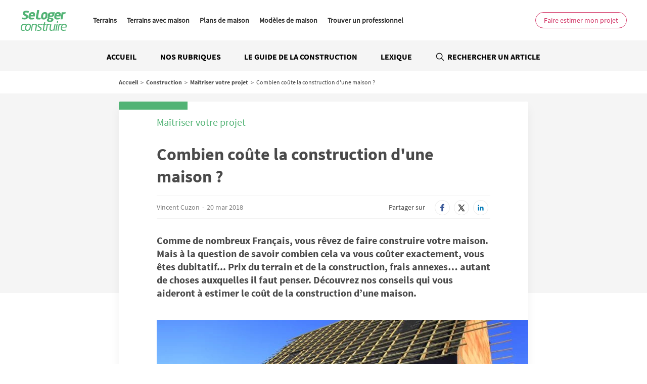

--- FILE ---
content_type: text/html; charset=UTF-8
request_url: https://actualite.seloger-construire.com/construction/maitriser-projet/combien-coute-construction-d-une-maison-article-24023.html
body_size: 26099
content:

<!DOCTYPE html>
<html lang="fr" dir="ltr" prefix="og: https://ogp.me/ns#">
  <head>
    <script type="text/javascript">var e,t;e=this,t=function(e){"use strict";let t="__AVIV_CSNT__",n="usercentrics-cmp",o={ACCEPT_ALL:"acceptButtonPressed",DENY_ALL:"denyButtonPressed",SAVE:"saveButtonPressed"},s=async(e,s)=>{try{await new Promise((t,o)=>{if(document.getElementById(n)){t(void 0);return}let r=document.createElement("script");r.id=n,r.setAttribute("data-settings-id",e),r.src="https://app.usercentrics.eu/browser-ui/latest/loader.js",(s?.enableTCF??s?.enableTCF===void 0)&&r.setAttribute("data-tcf-enabled",""),document.head.appendChild(r),r.onerror=o,window.addEventListener("UC_UI_INITIALIZED",()=>{t(void 0)})})}catch(e){"function"==typeof s?.onError&&s.onError(e)}let i=window.UC_UI;window.addEventListener("UC_UI_CMP_EVENT",e=>{let t=e.detail.type;"function"==typeof s?.onBannerInteraction&&["ACCEPT_ALL","DENY_ALL","SAVE"].includes(t)&&s.onBannerInteraction({event:o[t],consentItems:r(i.getServicesBaseInfo())})});let d={getIsConsentGranted:()=>!i.isConsentRequired(),getConsentItems:()=>r(i.getServicesBaseInfo()),showBanner(){i.showSecondLayer()}};for(let e of(window[t]=window[t]||{},Object.keys(d)))window[t][e]=d[e];return d},r=e=>e.reduce((e,t)=>(e[t.id]={name:t.name,consent:t.consent.status,category:t.categorySlug},e),{});e.createConsentService=s},"object"==typeof exports&&"undefined"!=typeof module?t(exports):"function"==typeof define&&define.amd?define(["exports"],t):t((e="undefined"!=typeof globalThis?globalThis:e||self).__AVIV_CSNT__={})</script>
<meta charset="utf-8" />
<noscript><style>form.antibot * :not(.antibot-message) { display: none !important; }</style>
</noscript><script type="text/javascript">
        window.googletag = window.googletag || {};
        googletag.cmd = googletag.cmd || [];
        (function(){
(function() {
var gads = document.createElement('script');
gads.async = true;
gads.type = 'text/javascript';
var useSSL = 'https:' == document.location.protocol;
gads.src = (useSSL ? 'https:' : 'http:') +
'//pagead2.googlesyndication.com/tag/js/gpt.js';
var node = document.getElementsByTagName('script')[0];
node.parentNode.insertBefore(gads, node);
})();

  var device = '';
  if (window.visualViewport.width <= 480) {
    device = ['fluid', [320, 100]];
  }
  else if (window.visualViewport.width > 480 && window.visualViewport.width <= 835) {
    device = ['fluid'];
  }
  else {
    device = ['fluid', [1000, 250]];
  }

  var deviceNative1Corner = '';
  if (window.visualViewport.width <= 480) {
    deviceNative1Corner = [[320, 150], 'fluid', [300, 250]];
  }
  else if (window.visualViewport.width > 480 && window.visualViewport.width <= 835) {
    deviceNative1Corner = ['fluid'];
  }
  else {
    deviceNative1Corner = [[970, 250], 'fluid', [950, 230]];
  }
  
  googletag.cmd.push(function() {
  googletag.defineSlot('/199043128/360-seloger-edito/-/-/article/banner-haute-habillage', device, 'div-gpt-ad-banner-haute-habillage').setTargeting('pos', ['banner-haute-habillage']).addService(googletag.pubads());
  googletag.defineSlot('/199043128/360-seloger-edito/-/-/article/native1', ['fluid'], 'div-gpt-ad-native1').setTargeting('pos', ['native1']).addService(googletag.pubads());
  googletag.defineSlot('/199043128/360-seloger-edito/-/-/article/pave-bas', [[300, 250]], 'div-gpt-ad-pave-bas').setTargeting('pos', ['pave-bas']).addService(googletag.pubads());
  googletag.pubads().setTargeting('domaine_edito', ['slc']);
  googletag.pubads().setTargeting('rubrique_edito', ['74554,74606']);
  googletag.pubads().setTargeting('tag_edito', ['81150,81502,80928,81498']);
  googletag.pubads().setTargeting('testinterne', ['0']);
  googletag.pubads().enableSingleRequest();
  googletag.enableServices();
  });
  })();
      </script>
<meta name="robots" content="max-snippet:-1, max-image-preview:large, max-video-preview:-1" />
<meta name="description" content="Comme de nombreux Français, vous rêvez de faire construire votre maison. Mais à la question de savoir combien cela va vous coûter exactement, vous êtes dubitatif... Prix du terrain et de la construction, frais annexes… autant de choses auxquelles il faut penser. Découvrez nos conseils qui vous aideront à estimer le coût de la construction d’une maison." />
<link rel="canonical" href="https://actualite.seloger-construire.com/construction/maitriser-projet/combien-coute-construction-d-une-maison-article-24023.html" />
<link rel="shortlink" href="https://actualite.seloger-construire.com/node/7093" />
<meta property="og:site_name" content="SeLoger Construire" />
<meta property="og:type" content="article" />
<meta property="og:url" content="https://actualite.seloger-construire.com/construction/maitriser-projet/combien-coute-construction-d-une-maison-article-24023.html" />
<meta property="og:title" content="Combien coûte la construction d&#039;une maison ?" />
<meta property="og:description" content="Comme de nombreux Français, vous rêvez de faire construire votre maison. Mais à la question de savoir combien cela va vous coûter exactement, vous êtes dubitatif... Prix du terrain et de la construction, frais annexes… autant de choses auxquelles il faut penser. Découvrez nos conseils qui vous aideront à estimer le coût de la construction d’une maison." />
<meta property="og:image" content="https://actualite.seloger-construire.com/sites/default/files/styles/735x412/public/edito_migrate/article/image/construction_prix_maison.jpg?itok=RIJGxMSS" />
<meta name="twitter:card" content="summary" />
<meta name="Generator" content="Drupal 10 (https://www.drupal.org)" />
<meta name="MobileOptimized" content="width" />
<meta name="HandheldFriendly" content="true" />
<meta name="viewport" content="width=device-width, initial-scale=1.0" />
<script type="application/ld+json">{
    "@context": "https://schema.org",
    "@graph": [
        {
            "@type": "NewsArticle",
            "headline": "Combien coûte la construction d\u0027une maison ? | SeLoger Construire",
            "description": "Comme de nombreux Français, vous rêvez de faire construire votre maison. Mais à la question de savoir combien cela va vous coûter exactement, vous êtes dubitatif... Prix du terrain et de la construction, frais annexes… autant de choses auxquelles il faut penser. Découvrez nos conseils qui vous aideront à estimer le coût de la construction d’une maison.",
            "image": {
                "@type": "ImageObject",
                "url": "https://actualite.seloger-construire.com/sites/default/files/styles/735x412/public/edito_migrate/article/image/construction_prix_maison.jpg?itok=RIJGxMSS",
                "width": "735",
                "height": "412"
            },
            "datePublished": "2018-03-20T11:03:47+01:00",
            "dateModified": "T12:00:00Z",
            "author": {
                "@type": "Person",
                "name": "Vincent Cuzon",
                "url": "https://actualite.seloger-construire.com/users/vincent-cuzon"
            },
            "publisher": {
                "@type": "Organization",
                "name": "SeLoger Construire",
                "logo": {
                    "@type": "ImageObject",
                    "url": "https://actualite.seloger-construire.com/themes/custom/edito_construire/icons/logo.png"
                }
            },
            "mainEntityOfPage": "https://actualite.seloger-construire.com/construction/maitriser-projet/combien-coute-construction-d-une-maison-article-24023.html"
        }
    ]
}</script>
<link rel="shortcut icon" href="https://actualite.seloger-construire.com/themes/custom/edito_construire/icons/favicon.png" type="image/png" />
<link rel="alternate" hreflang="fr" href="https://actualite.seloger-construire.com/construction/maitriser-projet/combien-coute-construction-d-une-maison-article-24023.html" />
<link rel="apple-touch-icon" href="https://actualite.seloger-construire.com/themes/custom/edito_construire/icons/apple-touch-icon-144x144.png" sizes="144x144" />
<link rel="apple-touch-icon" href="https://actualite.seloger-construire.com/themes/custom/edito_construire/icons/apple-touch-icon-114x114.png" sizes="114x114" />
<link rel="apple-touch-icon" href="https://actualite.seloger-construire.com/themes/custom/edito_construire/icons/apple-touch-icon-72x72.png" sizes="72x72" />
<link rel="apple-touch-icon" href="https://actualite.seloger-construire.com/themes/custom/edito_construire/icons/apple-touch-icon.png" />
<script src="/modules/custom/koriolis_gtm/thor/package/dist/thor.js"></script>
<script>window.a2a_config=window.a2a_config||{};a2a_config.callbacks=[];a2a_config.overlays=[];a2a_config.templates={};a2a_config.callbacks.push({
    ready: function() {
        if (a2a.GA && a2a.GA.track) {
            // Disable AddToAny's automatic Google Analytics integration.
            a2a.GA.track = function(){};
        }
    }
});</script>
<script>
thor.pushEvent("view", {
site: "SLC-Edito",
pagename: "article_combien-coute-construction-d-une-maison-article-24023.html",
language: "fr",
publication_date: "20182003",
abtest: "",
environment: "prod",
url_path: "/construction/maitriser-projet/combien-coute-construction-d-une-maison-article-24023.html",
referrer: "actualite.seloger-construire.com"
});

</script>
<script>
thor.pushEvent("page_view", {
av_site: "SLC-Edito",
av_pagetitle: "editorial_article",
av_language: "fr",
av_ar_id: "7093",
av_ar_date: "2018-20-03",
av_ar_theme: "CONSTRUCTION_Maitriser votre projet",
av_environment: "prod",
av_url_path: "/construction/maitriser-projet/combien-coute-construction-d-une-maison-article-24023.html",
av_category: "editorial",
av_platform: "web"
});

</script>
<script type="text/javascript">window.__AVIV_CSNT__.createConsentService("g5CXSwc4ck_beq", {
      onBannerInteraction(event, consentItems) {
        // Get the consent items on cookie banner UI interaction
        thor.onConsent();
      },
      onError(error) {
        // Manage here the error flow (triggered mainly during loading errors)
      },
    })
    .then(({ getIsConsentGranted, getConsentItems, showBanner }) => {
      // Manage here the consent-related logic using provided methods
      //Si on a déjà le consentement, on déclenche thor
      if(getIsConsentGranted()){
        thor.onConsent();
      }
    });</script>

    <title>Combien coûte la construction d&#039;une maison ? | SeLoger Construire</title>
    <link rel="stylesheet" media="all" href="/sites/default/files/css/css_QTdHnMwQonr9ZaYgZgSwN2LsstppX31rbud1fNUm-2s.css?delta=0&amp;language=fr&amp;theme=edito_construire&amp;include=[base64]" />
<link rel="stylesheet" media="all" href="https://cdnjs.cloudflare.com/ajax/libs/font-awesome/4.7.0/css/font-awesome.min.css" />
<link rel="stylesheet" media="all" href="/sites/default/files/css/css_Jy_qUl7CPfATVyGP9nRfkbQlB0PRBZ779y9dJHV0bgk.css?delta=2&amp;language=fr&amp;theme=edito_construire&amp;include=[base64]" />
<link rel="stylesheet" media="all" href="/sites/default/files/css/css_l7I2cKtHpAw9SgAecuhZqWib9E6MuDODEmF9913Tksw.css?delta=3&amp;language=fr&amp;theme=edito_construire&amp;include=[base64]" />
<link rel="stylesheet" media="print" href="/sites/default/files/css/css_RgKg1AqVZDGH1r69wOHfhJc174nvpwBoVj-7hiGdKrs.css?delta=4&amp;language=fr&amp;theme=edito_construire&amp;include=[base64]" />
<link rel="stylesheet" media="all" href="/sites/default/files/css/css_-MdHUxAzdc4vkTt7gt-8XWfHG_Xxq1ktM2rkSWTS2zM.css?delta=5&amp;language=fr&amp;theme=edito_construire&amp;include=[base64]" />

    <script type="application/json" data-drupal-selector="drupal-settings-json">{"path":{"baseUrl":"\/","pathPrefix":"","currentPath":"node\/7093","currentPathIsAdmin":false,"isFront":false,"currentLanguage":"fr"},"pluralDelimiter":"\u0003","suppressDeprecationErrors":true,"ajaxPageState":{"libraries":"[base64]","theme":"edito_construire","theme_token":null},"ajaxTrustedUrl":{"form_action_p_pvdeGsVG5zNF_XLGPTvYSKCf43t8qZYSwcfZl2uzM":true,"https:\/\/actualite.seloger-construire.com\/construction\/maitriser-projet\/combien-coute-construction-d-une-maison-article-24023.html?ajax_form=1":true,"\/recherche":true,"\/comment\/reply\/node\/7093\/field_commentaire_vote":true,"\/ajax_comments\/add\/node\/7093\/field_commentaire_vote":true},"gtag":{"tagId":"","consentMode":true,"otherIds":[],"events":[],"additionalConfigInfo":[]},"gtm":{"tagId":null,"settings":{"data_layer":"dataLayer","include_classes":false,"allowlist_classes":"google\nnonGooglePixels\nnonGoogleScripts\nnonGoogleIframes","blocklist_classes":"customScripts\ncustomPixels","include_environment":false,"environment_id":"","environment_token":""},"tagIds":["GTM-PVVJVR5","GTM-5THNWXP","GTM-K8K35CSZ"]},"data":{"extlink":{"extTarget":true,"extTargetNoOverride":true,"extNofollow":false,"extNoreferrer":false,"extFollowNoOverride":false,"extClass":"0","extLabel":"(link is external)","extImgClass":false,"extSubdomains":false,"extExclude":"","extInclude":"","extCssExclude":"","extCssExplicit":"","extAlert":false,"extAlertText":"This link will take you to an external web site. We are not responsible for their content.","mailtoClass":"0","mailtoLabel":"(link sends email)","extUseFontAwesome":false,"extIconPlacement":"append","extFaLinkClasses":"fa fa-external-link","extFaMailtoClasses":"fa fa-envelope-o","whitelistedDomains":[]}},"ajax":{"edit-submit--2":{"disable-refocus":true,"callback":"::ajaxSubmit","event":"click","wrapper":"rate-widget-base-form","progress":{"type":null},"url":"https:\/\/actualite.seloger-construire.com\/construction\/maitriser-projet\/combien-coute-construction-d-une-maison-article-24023.html?ajax_form=1","httpMethod":"POST","dialogType":"ajax","submit":{"_triggering_element_name":"op","_triggering_element_value":"Enregistrer"}},"edit-ajax-comments-reply-form-node-7093-field-commentaire-vote-0-0":{"url":"\/ajax_comments\/add\/node\/7093\/field_commentaire_vote","wrapper":"node-article-field-commentaire-vote","method":"replaceWith","effect":"fade","event":"mousedown","keypress":true,"prevent":"click","httpMethod":"POST","dialogType":"ajax","submit":{"_triggering_element_name":"op","_triggering_element_value":"Envoyer"}}},"antibot":{"forms":{"comment-form":{"id":"ajax-comments-reply-form-node-7093-field-commentaire-vote-0-0","key":"EIphG8ld24tCvOFpYVe95JrfPa_O9SIHTVhP25B65N_"}}},"textfieldCounter":{"comment-0-comment--commentaire_vote--field_body_commentaire-0":{"key":["comment-0-comment--commentaire_vote--field_body_commentaire-0"],"maxlength":500,"counterPosition":"after","textCountStatusMessage":"\u003Cspan class=\u0022current_count\u0022\u003E@current_length\u003C\/span\u003E\/\u003Cspan class=\u0022maxlength_count\u0022\u003E@maxlength\u003C\/span\u003E","preventSubmit":true,"countHTMLCharacters":false}},"user":{"uid":0,"permissionsHash":"8c1235bee2f3b172d14fd5c9458ca1c0da8f7ad115bd5ba0d2f508f9439b33e1"}}</script>
<script src="/sites/default/files/js/js_NybcWBQoXyN-SLSeN1KFzqeRReMvyHLvPo1-Wv-4z4k.js?scope=header&amp;delta=0&amp;language=fr&amp;theme=edito_construire&amp;include=[base64]"></script>
<script src="/modules/contrib/google_tag/js/gtag.js?t6adeo"></script>
<script src="/modules/contrib/google_tag/js/gtm.js?t6adeo"></script>

  <script async="true" data-browser-key="bb3d9b7b16da97ea8cd0136d53051e71c1b0eefed9ab751ad7780fa9db4af40d" data-sample-rate="1.000000" data-parent-trace-id="a88458e1acc608f12d50bc4eae371c41" data-transaction-name="Drupal\node\Controller\NodeViewController::view" data-collector="https://ingest.upsun-eu-2.observability-pipeline.blackfire.io" src="https://admin-pipeline.upsun-eu-2.observability-pipeline.blackfire.io/js/probe.js"></script></head>
  <body class="domain-actualite-seloger-construire-com path-node page-node-type-article">
        <a href="#main-content" class="visually-hidden focusable skip-link">
      Aller au contenu principal
    </a>
    <noscript><iframe src="https://www.googletagmanager.com/ns.html?id=GTM-PVVJVR5"
                  height="0" width="0" style="display:none;visibility:hidden"></iframe></noscript>
<noscript><iframe src="https://www.googletagmanager.com/ns.html?id=GTM-5THNWXP"
                  height="0" width="0" style="display:none;visibility:hidden"></iframe></noscript>
<noscript><iframe src="https://www.googletagmanager.com/ns.html?id=GTM-K8K35CSZ"
                  height="0" width="0" style="display:none;visibility:hidden"></iframe></noscript>

      <div class="dialog-off-canvas-main-canvas" data-off-canvas-main-canvas>
    
<div class="layout-container node-page actualite_seloger_construire_com">

  <header role="banner">
    <div class='header' id='header'>
  <div class='headerBurger' data-toggle-menu>
    <svg width="1em" height="1em" viewBox="0 0 20 20" xmlns="http://www.w3.org/2000/svg" xmlns:xlink="http://www.w3.org/1999/xlink" role="img"><defs><path d="M18.056 15.187c.521 0 .944.405.944.906s-.423.907-.944.907H1.944C1.423 17 1 16.594 1 16.093c0-.5.423-.906.944-.906h16.112zm0-6.094c.521 0 .944.406.944.907 0 .5-.423.907-.944.907H1.944C1.423 10.907 1 10.5 1 10c0-.5.423-.907.944-.907h16.112zm0-6.093c.521 0 .944.406.944.907 0 .5-.423.906-.944.906H1.944c-.521 0-.944-.405-.944-.906S1.423 3 1.944 3h16.112z" id="burger-menu-bold_svg__a"></path></defs><use fill="currentColor" xlink:href="#burger-menu-bold_svg__a" fill-rule="evenodd"></use></svg>
    Menu
  </div>
  <a href='https://www.seloger-construire.com' class='headerLogo'>
    <svg xmlns="http://www.w3.org/2000/svg" viewBox="20 15 195 87"><style>.slc_svg__st0{fill:#52b375}</style><path class="slc_svg__st0" d="M80.1 41.8c-.1.8-.6 1.2-1.3 1.2H62.4v.1c-.1.7-.2 1.4-.1 2.1.1.7.2 1.3.6 1.8.3.5.8.9 1.4 1.2.6.3 1.4.5 2.5.5.8 0 1.7 0 2.6-.1.9 0 1.9-.1 2.8-.1.9 0 1.8-.1 2.6-.1.8-.1 1.5-.1 2-.2h.2c.7 0 .9.3.8.8l-.9 4c-.1.4-.2.7-.4.9-.2.2-.5.4-1 .5-1.7.4-3.4.7-5 .9-1.6.2-3.5.3-5.8.3-1.5 0-3-.2-4.5-.7-1.5-.4-2.7-1.2-3.8-2.2-1.1-1-1.8-2.4-2.3-4.1-.5-1.7-.5-3.8 0-6.3l.6-3.6c.4-2.1 1-3.9 1.9-5.6.9-1.7 2-3.1 3.3-4.3 1.3-1.2 2.8-2.1 4.6-2.7 1.7-.6 3.6-1 5.7-1s3.9.3 5.4 1c1.5.7 2.6 1.6 3.5 2.8.9 1.2 1.4 2.6 1.6 4.3.2 1.6.2 3.4-.1 5.4l-.5 3.2zm-7.4-4.1c.3-1.9.2-3.4-.5-4.3-.7-.9-1.7-1.4-3.1-1.4-1.4 0-2.7.5-3.7 1.4-1 1-1.7 2.4-2 4.3v.2h9.4l-.1-.2zm58.8 4.5c-.4 2.1-1 3.9-1.8 5.6-.9 1.6-1.9 3-3.2 4.2-1.3 1.2-2.8 2-4.5 2.7-1.7.6-3.6 1-5.7 1s-3.9-.3-5.4-1c-1.5-.6-2.7-1.5-3.6-2.7-.9-1.1-1.5-2.5-1.8-4.2-.3-1.6-.2-3.5.1-5.6l.6-3.6c.4-2.1 1-3.9 1.8-5.6.9-1.6 1.9-3 3.2-4.2 1.3-1.1 2.8-2 4.5-2.7 1.7-.6 3.6-1 5.7-1s3.9.3 5.4 1c1.5.6 2.7 1.5 3.6 2.7.9 1.1 1.5 2.5 1.7 4.2.3 1.6.2 3.5-.1 5.6l-.5 3.6zm-7.7-3.6c.7-4.2-.4-6.3-3.5-6.3-1.5 0-2.7.5-3.7 1.6-1 1-1.6 2.6-2 4.7l-.6 3.6c-.4 2.1-.2 3.7.4 4.7.6 1.1 1.6 1.6 3.1 1.6 3 0 4.9-2.1 5.7-6.3l.6-3.6zm38.2-8.7c-.1.4-.2.6-.4.8-.2.1-.4.3-.8.4l-1.7.5c.2.5.4 1.1.5 1.8.1.7.1 1.4 0 2l-.1.4c-.6 3.4-2.1 5.8-4.6 7.3-2.5 1.5-5.7 2.3-9.8 2.3-1.2 0-2.3-.1-3.2-.2-.9-.2-1.6-.3-2.1-.5-.3.2-.5.4-.7.5l-.3.6c-.1.4 0 .7.1.9.2.2.6.4 1.1.5l5.6 1.3c2.1.5 4 1 5.4 1.4 1.5.5 2.6 1 3.5 1.6.8.6 1.4 1.3 1.7 2.2.3.8.3 1.9.1 3.1l-.1.4c-1 5.6-6 8.4-14.9 8.4-4.3 0-7.4-.7-9.4-2.2-2-1.4-2.7-3.5-2.2-6.2l.1-.4c.2-1.1.6-2.1 1.3-3 .6-1 1.6-1.9 2.8-2.7-.8-.5-1.4-1.2-1.6-2.1-.3-.9-.3-1.8-.2-2.6.2-1 .5-1.8 1.1-2.5.6-.7 1.2-1.3 1.9-1.9-.7-.7-1.1-1.7-1.3-2.8-.2-1.2-.2-2.3 0-3.3l.1-.4c.5-2.9 1.9-5.3 4.3-7 2.4-1.8 5.8-2.7 10.3-2.7h12.8c.4 0 .7.1.9.4.2.3.3.6.2 1l-.4 2.7zm-14 26.9c0-.2 0-.5-.1-.7-.1-.2-.3-.4-.6-.6-.3-.2-.8-.4-1.5-.6-.6-.2-1.5-.4-2.7-.7l-3.7-.8c-.4.4-.7.9-1 1.4-.3.5-.5 1.2-.6 2.1l-.1.4c-.2.9.1 1.6.7 2 .6.4 2 .6 4 .6 1.1 0 1.9-.1 2.6-.2.7-.1 1.2-.3 1.6-.5.4-.2.7-.5.9-.8.2-.3.3-.7.4-1.1l.1-.5zm3.5-21.4c.2-1.1 0-1.9-.5-2.6-.5-.7-1.7-1.1-3.5-1.1s-3.1.4-3.9 1.1c-.8.7-1.3 1.6-1.4 2.6l-.1.4c-.1.4-.1.9 0 1.3 0 .4.2.8.5 1.2.3.3.7.6 1.3.8.6.2 1.3.3 2.3.3 1.8 0 3.1-.3 3.8-1 .7-.7 1.2-1.5 1.4-2.6l.1-.4zm34.2 6.4c-.1.8-.6 1.2-1.3 1.2H168v.1c-.1.7-.2 1.4-.1 2.1.1.7.2 1.3.6 1.8.3.5.8.9 1.4 1.2.6.3 1.4.5 2.5.5.8 0 1.7 0 2.6-.1.9 0 1.9-.1 2.8-.1.9 0 1.8-.1 2.6-.1.8-.1 1.5-.1 2-.2h.2c.6 0 .9.3.8.8l-.7 3.9c-.1.4-.2.7-.4.9-.2.2-.5.4-1 .5-1.7.4-3.4.7-5 .9-1.6.2-3.5.3-5.8.3-1.5 0-3-.2-4.5-.7-1.5-.4-2.7-1.2-3.8-2.2-1.1-1-1.8-2.4-2.3-4.1-.5-1.7-.5-3.8 0-6.3l.6-3.6c.4-2.1 1-3.9 1.9-5.6.9-1.7 2-3.1 3.3-4.3 1.3-1.2 2.8-2.1 4.6-2.7 1.7-.6 3.6-1 5.7-1s3.9.3 5.4 1c1.5.7 2.6 1.6 3.5 2.8.9 1.2 1.4 2.6 1.6 4.3.2 1.6.2 3.4-.1 5.4l-.7 3.3zm-7.4-4.1c.3-1.9.2-3.4-.5-4.3-.7-.9-1.7-1.4-3.1-1.4-1.4 0-2.7.5-3.7 1.4-1 1-1.7 2.4-2 4.3v.2h9.4l-.1-.2zm26.8-5.8c-.2.2-.4.3-.6.3h-.5c-1.3 0-2.5.2-3.6.5-1.2.3-2.3.8-3.3 1.3l-3.5 20.1c0 .3-.2.5-.4.7-.2.2-.5.3-.8.3h-6.2c-.3 0-.5-.1-.7-.3-.2-.2-.3-.5-.2-.7l4.8-27.4c0-.3.2-.5.4-.7.2-.2.5-.3.8-.3h6.1c.3 0 .5.1.7.3.2.2.2.4.2.7l-.2 1c1.1-.8 2.3-1.4 3.6-1.8 1.3-.4 2.6-.6 3.8-.6.3 0 .5.1.7.3.2.2.2.4.2.7l-.9 4.9c-.2.3-.3.5-.4.7zM102.4 54.9c-.4.1-1 .2-1.7.3-.8.1-1.8.2-2.8.3-.8.1-2 .1-2.7.1-1.6 0-3.2-.1-4.7-.4-1.5-.3-2.7-.8-3.7-1.6s-1.7-1.9-2.2-3.4c-.4-1.5-.4-3.4 0-5.7l4.7-26.6c0-.3.2-.5.4-.7.2-.2.5-.3.8-.3h6.7c.3 0 .5.1.7.3.2.2.2.4.2.7l-4.7 26.6c-.2 1.3-.2 2.3.3 2.8.4.5 1.2.7 2.4.7h7.4c.3 0 .5.1.7.3.2.2.2.4.2.7l-.9 4.8c0 .6-.4 1-1.1 1.1zM54.9 21.2c-1.5-.4-3-.7-4.6-1-1.6-.3-3.6-.4-6-.4-4.2 0-7.4.8-9.7 2.4-2.2 1.5-3.6 3.8-4.2 6.8-.3 1.9-.2 3.6.5 5 .6 1.4 1.7 2.6 3.2 3.6l7.3 4.7c.9.5 1.4 1 1.7 1.5.3.5.5 1.1.4 1.7-.2 1-.6 1.7-1.3 2.2-.7.5-1.8.7-3.4.7-.5 0-1.2 0-2-.1-.9 0-1.8-.1-2.8-.2l-3-.3c-1-.1-1.9-.2-2.7-.3H28c-.2 0-.4.1-.5.2-.2.1-.2.3-.3.5l-.9 5c-.1.4 0 .6.5.8.7.2 1.6.4 2.5.5.9.2 1.9.3 2.8.4 1 .1 1.9.2 2.9.3.9.1 1.9.1 2.7.1 2.2 0 4.2-.3 5.9-.8 1.7-.5 3.1-1.2 4.4-2.1 1.2-.9 2.2-1.9 2.9-3.2.7-1.2 1.2-2.5 1.5-3.9.1-.8.2-1.6.2-2.4 0-.8-.2-1.5-.5-2.3-.3-.7-.8-1.5-1.4-2.2-.6-.7-1.5-1.5-2.6-2.2L41 32c-.6-.4-1-.8-1.4-1.1-.4-.4-.5-1-.4-1.6.2-1.1.8-1.6 1.3-1.9.6-.3 1.6-.4 2.9-.4.8 0 1.7 0 2.7.1 1 .1 2 .1 3 .2s1.9.2 2.7.3c.8.1 1.4.2 1.8.2h.2c.3 0 .6-.1.7-.7l.9-5c.1-.6-.1-.8-.5-.9zM38.2 100.9c-.2.2-.5.3-.9.4-.9.2-1.9.3-3 .4-1.1.1-2.3.2-3.5.2-1.7 0-3.3-.3-4.5-.9-1.3-.6-2.3-1.4-3-2.5-.8-1.1-1.2-2.4-1.4-3.9-.2-1.5-.1-3.3.2-5.2l.7-4c.3-1.9.9-3.6 1.6-5.2.8-1.5 1.7-2.9 2.8-3.9 1.1-1.1 2.4-1.9 3.9-2.5 1.5-.6 3.1-.9 4.9-.9 1.2 0 2.4.1 3.5.2s2.1.2 2.9.4c.4.1.7.2.8.3.1.2.1.4.1.8l-.3 1.9c-.1.3-.2.5-.4.6-.2.1-.4.2-.7.2h-.2c-1.1-.1-2.1-.2-3-.3-.9-.1-2-.1-3.3-.1-2.1 0-3.8.7-5.1 2.1-1.4 1.4-2.3 3.5-2.8 6.5l-.7 4c-.5 2.9-.4 5.1.5 6.5.9 1.4 2.3 2.1 4.4 2.1 1.3 0 2.4 0 3.3-.1.9-.1 2-.1 3.1-.3h.2c.2 0 .4.1.6.2.2.1.2.3.2.6l-.3 1.9c-.3.1-.4.4-.6.5z"></path><path class="slc_svg__st0" d="M62.9 89.3c-.3 1.9-.9 3.6-1.6 5.2-.8 1.5-1.7 2.9-2.9 4s-2.5 2-4.1 2.6c-1.5.6-3.3.9-5.2.9-1.9 0-3.5-.3-4.8-.9-1.3-.6-2.4-1.5-3.1-2.6-.8-1.1-1.3-2.4-1.5-4-.2-1.5-.1-3.3.2-5.2l.7-3.9c.3-1.9.9-3.6 1.6-5.2.8-1.5 1.7-2.9 2.9-4s2.5-2 4-2.6c1.5-.6 3.2-.9 5.1-.9 1.9 0 3.5.3 4.8.9 1.3.6 2.4 1.5 3.2 2.6.8 1.1 1.3 2.4 1.5 4 .2 1.5.1 3.3-.2 5.2l-.6 3.9zm-3.8-3.9c.5-2.6.3-4.7-.5-6.3-.8-1.5-2.5-2.3-4.9-2.3-2.4 0-4.3.8-5.7 2.3-1.4 1.5-2.3 3.6-2.8 6.3l-.7 3.9c-.5 2.6-.3 4.7.5 6.3.8 1.5 2.4 2.3 4.9 2.3 2.4 0 4.3-.8 5.7-2.3 1.4-1.5 2.3-3.6 2.8-6.3l.7-3.9zm25.6 15.8c-.2.2-.5.3-.8.3h-2.5c-.3 0-.5-.1-.7-.3-.2-.2-.2-.4-.2-.7l3-16.9c.2-1.3.3-2.4.2-3.3-.1-.9-.3-1.6-.7-2.1-.4-.5-.9-.9-1.6-1.1-.7-.2-1.5-.3-2.5-.3-1.1 0-2.3.2-3.5.6-1.2.4-2.5.9-3.8 1.4L68 100.5c0 .3-.2.5-.4.7-.2.2-.5.3-.8.3h-2.5c-.3 0-.5-.1-.6-.3-.2-.2-.2-.4-.2-.7l4.7-26.3c0-.3.2-.5.4-.7.2-.2.5-.3.8-.3H72c.3 0 .5.1.6.3.2.2.2.5.2.7l-.2 1c1.6-.8 3-1.4 4.3-1.8 1.3-.4 2.7-.6 4.3-.6 3.1 0 5.2.9 6.3 2.8 1.1 1.9 1.3 4.5.7 7.9l-3 17c-.1.2-.3.5-.5.7zm22.9-6.8c-.2 1.3-.7 2.4-1.3 3.4-.6.9-1.4 1.7-2.4 2.3-.9.6-2 1-3.3 1.3-1.2.3-2.6.4-4 .4h-1.7c-.7 0-1.4-.1-2.1-.1-.7-.1-1.5-.1-2.2-.2-.7-.1-1.4-.2-2-.4-.7-.2-1-.5-.9-1l.3-1.8c0-.2.2-.4.4-.6.2-.1.4-.2.7-.2h.2c.6.1 1.3.1 2 .2s1.5.1 2.2.2c.7.1 1.4.1 2.1.1.6 0 1.2.1 1.7.1 1.7 0 3-.3 4-.8.9-.5 1.6-1.5 1.8-2.9.1-.8 0-1.5-.5-2.1-.4-.6-1.3-1.3-2.6-2.2L95.3 87c-1.4-1-2.5-2-3.3-3.2-.8-1.2-1-2.6-.7-4.2.2-1.3.7-2.4 1.3-3.3.6-.9 1.4-1.6 2.3-2.1.9-.5 2-.9 3.1-1.1 1.2-.2 2.4-.3 3.8-.3s2.8.1 4.2.2c1.3.1 2.6.3 3.8.5.6.1.9.4.8 1l-.3 1.7c-.1.6-.4.9-1 .9h-.2c-.9-.1-2.1-.2-3.5-.3-1.5-.1-2.9-.2-4.4-.2-1.4 0-2.6.2-3.6.5-.9.3-1.5 1.2-1.8 2.5-.1.8 0 1.5.5 2 .5.6 1.3 1.2 2.3 1.9l4.6 3c1.9 1.3 3.2 2.5 3.8 3.7.7 1.3.9 2.7.6 4.2zm14.7 7.2c-.5.1-1.1.1-1.7.2-.6.1-1.2.1-1.7.1-1.2 0-2.2-.1-3.1-.3-.8-.2-1.5-.5-2-1.1-.5-.5-.8-1.2-.9-2.1-.1-.9-.1-2 .2-3.5l3.2-18-4.9-.6c-.6-.1-.9-.4-.8-.9l.3-1.4c.1-.6.5-.9 1.1-.9h5l.9-5.1c.1-.6.5-.9 1.1-1l2.8-.4h.2c.2 0 .4.1.5.2.1.2.2.4.1.6l-1 5.6h5.6c.3 0 .5.1.7.3.2.2.2.4.2.7l-.3 1.8c0 .3-.2.5-.4.7-.2.2-.5.3-.8.3H121l-3.2 17.9c-.3 1.4-.2 2.3.1 2.7.3.4 1 .6 2.1.6h2.9c.7 0 1 .2 1 .7l-.3 1.8c-.3.7-.7 1-1.3 1.1zm18.2-24.8c-1.2 0-2.4.2-3.6.5-1.2.3-2.5.9-3.9 1.7l-3.8 21.6c0 .3-.2.5-.4.7-.2.2-.5.3-.8.3h-2.5c-.3 0-.5-.1-.6-.3-.2-.2-.2-.4-.2-.7l4.7-26.3c0-.3.2-.5.4-.7.2-.2.5-.3.8-.3h2.4c.3 0 .5.1.6.3.2.2.2.5.2.7l-.2 1.1c1.5-.9 2.8-1.5 4.1-1.9 1.3-.4 2.5-.6 3.6-.6.7 0 1 .3.9.9l-.4 2.1c-.1.6-.6.9-1.3.9zm19.5 24.4c-.2.2-.5.3-.8.3h-2.6c-.3 0-.5-.1-.6-.3-.2-.2-.2-.5-.2-.7l.2-1c-1.6.8-3 1.4-4.3 1.8-1.3.4-2.7.6-4.3.6-3.1 0-5.2-.9-6.3-2.8-1.1-1.9-1.3-4.5-.7-7.9l3-17c0-.3.2-.5.4-.7.2-.2.5-.3.8-.3h2.5c.3 0 .5.1.7.3.2.2.2.4.2.7l-3 16.9c-.2 1.3-.3 2.4-.2 3.3.1.9.3 1.6.7 2.1.4.5.9.9 1.6 1.1.7.2 1.5.3 2.5.3 1.1 0 2.3-.2 3.5-.6 1.2-.4 2.5-.9 3.8-1.4l3.9-21.7c0-.3.2-.5.4-.7.2-.2.5-.3.8-.3h2.5c.3 0 .5.1.6.3.2.2.2.4.2.7l-4.7 26.3c-.2.2-.4.5-.6.7zm9-.7c0 .3-.2.5-.4.7-.2.2-.5.3-.8.3h-2.5c-.3 0-.5-.1-.7-.3-.2-.2-.2-.4-.2-.7l4.7-26.3c0-.3.2-.5.4-.7.2-.2.5-.3.8-.3h2.5c.3 0 .5.1.7.3.2.2.2.4.2.7l-4.7 26.3zm5.9-32.9c0 .3-.2.5-.4.7-.2.2-.5.3-.8.3h-2.6c-.3 0-.5-.1-.7-.3-.2-.2-.2-.4-.2-.7l.7-4.1c0-.3.2-.5.4-.7.2-.2.5-.3.8-.3h2.6c.3 0 .5.1.7.3.2.2.2.4.2.7l-.7 4.1zm14 9.2c-1.2 0-2.4.2-3.6.5-1.2.3-2.5.9-3.9 1.7l-3.8 21.6c-.1.3-.2.5-.4.7-.2.2-.5.3-.8.3h-2.5c-.3 0-.5-.1-.6-.3-.2-.2-.2-.4-.2-.7l4.7-26.3c0-.3.2-.5.4-.7.2-.2.5-.3.7-.3h2.4c.3 0 .5.1.6.3.2.2.2.5.2.7l-.2 1.1c1.5-.9 2.8-1.5 4.1-1.9 1.3-.4 2.5-.6 3.6-.6.7 0 1 .3.9.9l-.4 2.1c0 .6-.5.9-1.2.9zM210 87.6c-.1.8-.5 1.1-1.2 1.1h-17.2l-.1.7c-.5 3.1-.3 5.2.6 6.5 1 1.3 2.7 1.9 5 1.9 1.5 0 3.1-.1 4.8-.2 1.7-.1 3.2-.2 4.4-.4h.3c.2 0 .4.1.5.2.2.1.2.3.2.6l-.3 1.8c-.1.3-.2.6-.3.8-.2.2-.5.3-.9.4-1.5.3-3 .5-4.5.6-1.5.2-3.1.2-4.9.2-1.5 0-2.9-.2-4.2-.6-1.3-.4-2.5-1.1-3.4-2-.9-.9-1.6-2.2-2-3.8-.4-1.6-.4-3.6.1-6l.8-4.6c.7-3.7 2.2-6.6 4.5-8.8 2.3-2.2 5.4-3.2 9.1-3.2 1.9 0 3.5.3 4.8.9 1.3.6 2.3 1.4 3.1 2.4.8 1 1.2 2.3 1.5 3.8.2 1.5.2 3.2-.2 5l-.5 2.7zm-4.1-2.8c.5-2.9.3-5-.6-6.2-.9-1.2-2.5-1.9-4.8-1.9-2.2 0-4.1.7-5.5 2-1.4 1.3-2.4 3.3-2.9 6.1l-.1.5h13.7l.2-.5z"></path></svg>
  </a>
  <ul class='headerList'>
    <li>
      <a href='https://www.seloger-construire.com' class='headerListLogo'>
        <svg xmlns="http://www.w3.org/2000/svg" viewBox="20 15 195 87"><style>.slc_svg__st0{fill:#52b375}</style><path class="slc_svg__st0" d="M80.1 41.8c-.1.8-.6 1.2-1.3 1.2H62.4v.1c-.1.7-.2 1.4-.1 2.1.1.7.2 1.3.6 1.8.3.5.8.9 1.4 1.2.6.3 1.4.5 2.5.5.8 0 1.7 0 2.6-.1.9 0 1.9-.1 2.8-.1.9 0 1.8-.1 2.6-.1.8-.1 1.5-.1 2-.2h.2c.7 0 .9.3.8.8l-.9 4c-.1.4-.2.7-.4.9-.2.2-.5.4-1 .5-1.7.4-3.4.7-5 .9-1.6.2-3.5.3-5.8.3-1.5 0-3-.2-4.5-.7-1.5-.4-2.7-1.2-3.8-2.2-1.1-1-1.8-2.4-2.3-4.1-.5-1.7-.5-3.8 0-6.3l.6-3.6c.4-2.1 1-3.9 1.9-5.6.9-1.7 2-3.1 3.3-4.3 1.3-1.2 2.8-2.1 4.6-2.7 1.7-.6 3.6-1 5.7-1s3.9.3 5.4 1c1.5.7 2.6 1.6 3.5 2.8.9 1.2 1.4 2.6 1.6 4.3.2 1.6.2 3.4-.1 5.4l-.5 3.2zm-7.4-4.1c.3-1.9.2-3.4-.5-4.3-.7-.9-1.7-1.4-3.1-1.4-1.4 0-2.7.5-3.7 1.4-1 1-1.7 2.4-2 4.3v.2h9.4l-.1-.2zm58.8 4.5c-.4 2.1-1 3.9-1.8 5.6-.9 1.6-1.9 3-3.2 4.2-1.3 1.2-2.8 2-4.5 2.7-1.7.6-3.6 1-5.7 1s-3.9-.3-5.4-1c-1.5-.6-2.7-1.5-3.6-2.7-.9-1.1-1.5-2.5-1.8-4.2-.3-1.6-.2-3.5.1-5.6l.6-3.6c.4-2.1 1-3.9 1.8-5.6.9-1.6 1.9-3 3.2-4.2 1.3-1.1 2.8-2 4.5-2.7 1.7-.6 3.6-1 5.7-1s3.9.3 5.4 1c1.5.6 2.7 1.5 3.6 2.7.9 1.1 1.5 2.5 1.7 4.2.3 1.6.2 3.5-.1 5.6l-.5 3.6zm-7.7-3.6c.7-4.2-.4-6.3-3.5-6.3-1.5 0-2.7.5-3.7 1.6-1 1-1.6 2.6-2 4.7l-.6 3.6c-.4 2.1-.2 3.7.4 4.7.6 1.1 1.6 1.6 3.1 1.6 3 0 4.9-2.1 5.7-6.3l.6-3.6zm38.2-8.7c-.1.4-.2.6-.4.8-.2.1-.4.3-.8.4l-1.7.5c.2.5.4 1.1.5 1.8.1.7.1 1.4 0 2l-.1.4c-.6 3.4-2.1 5.8-4.6 7.3-2.5 1.5-5.7 2.3-9.8 2.3-1.2 0-2.3-.1-3.2-.2-.9-.2-1.6-.3-2.1-.5-.3.2-.5.4-.7.5l-.3.6c-.1.4 0 .7.1.9.2.2.6.4 1.1.5l5.6 1.3c2.1.5 4 1 5.4 1.4 1.5.5 2.6 1 3.5 1.6.8.6 1.4 1.3 1.7 2.2.3.8.3 1.9.1 3.1l-.1.4c-1 5.6-6 8.4-14.9 8.4-4.3 0-7.4-.7-9.4-2.2-2-1.4-2.7-3.5-2.2-6.2l.1-.4c.2-1.1.6-2.1 1.3-3 .6-1 1.6-1.9 2.8-2.7-.8-.5-1.4-1.2-1.6-2.1-.3-.9-.3-1.8-.2-2.6.2-1 .5-1.8 1.1-2.5.6-.7 1.2-1.3 1.9-1.9-.7-.7-1.1-1.7-1.3-2.8-.2-1.2-.2-2.3 0-3.3l.1-.4c.5-2.9 1.9-5.3 4.3-7 2.4-1.8 5.8-2.7 10.3-2.7h12.8c.4 0 .7.1.9.4.2.3.3.6.2 1l-.4 2.7zm-14 26.9c0-.2 0-.5-.1-.7-.1-.2-.3-.4-.6-.6-.3-.2-.8-.4-1.5-.6-.6-.2-1.5-.4-2.7-.7l-3.7-.8c-.4.4-.7.9-1 1.4-.3.5-.5 1.2-.6 2.1l-.1.4c-.2.9.1 1.6.7 2 .6.4 2 .6 4 .6 1.1 0 1.9-.1 2.6-.2.7-.1 1.2-.3 1.6-.5.4-.2.7-.5.9-.8.2-.3.3-.7.4-1.1l.1-.5zm3.5-21.4c.2-1.1 0-1.9-.5-2.6-.5-.7-1.7-1.1-3.5-1.1s-3.1.4-3.9 1.1c-.8.7-1.3 1.6-1.4 2.6l-.1.4c-.1.4-.1.9 0 1.3 0 .4.2.8.5 1.2.3.3.7.6 1.3.8.6.2 1.3.3 2.3.3 1.8 0 3.1-.3 3.8-1 .7-.7 1.2-1.5 1.4-2.6l.1-.4zm34.2 6.4c-.1.8-.6 1.2-1.3 1.2H168v.1c-.1.7-.2 1.4-.1 2.1.1.7.2 1.3.6 1.8.3.5.8.9 1.4 1.2.6.3 1.4.5 2.5.5.8 0 1.7 0 2.6-.1.9 0 1.9-.1 2.8-.1.9 0 1.8-.1 2.6-.1.8-.1 1.5-.1 2-.2h.2c.6 0 .9.3.8.8l-.7 3.9c-.1.4-.2.7-.4.9-.2.2-.5.4-1 .5-1.7.4-3.4.7-5 .9-1.6.2-3.5.3-5.8.3-1.5 0-3-.2-4.5-.7-1.5-.4-2.7-1.2-3.8-2.2-1.1-1-1.8-2.4-2.3-4.1-.5-1.7-.5-3.8 0-6.3l.6-3.6c.4-2.1 1-3.9 1.9-5.6.9-1.7 2-3.1 3.3-4.3 1.3-1.2 2.8-2.1 4.6-2.7 1.7-.6 3.6-1 5.7-1s3.9.3 5.4 1c1.5.7 2.6 1.6 3.5 2.8.9 1.2 1.4 2.6 1.6 4.3.2 1.6.2 3.4-.1 5.4l-.7 3.3zm-7.4-4.1c.3-1.9.2-3.4-.5-4.3-.7-.9-1.7-1.4-3.1-1.4-1.4 0-2.7.5-3.7 1.4-1 1-1.7 2.4-2 4.3v.2h9.4l-.1-.2zm26.8-5.8c-.2.2-.4.3-.6.3h-.5c-1.3 0-2.5.2-3.6.5-1.2.3-2.3.8-3.3 1.3l-3.5 20.1c0 .3-.2.5-.4.7-.2.2-.5.3-.8.3h-6.2c-.3 0-.5-.1-.7-.3-.2-.2-.3-.5-.2-.7l4.8-27.4c0-.3.2-.5.4-.7.2-.2.5-.3.8-.3h6.1c.3 0 .5.1.7.3.2.2.2.4.2.7l-.2 1c1.1-.8 2.3-1.4 3.6-1.8 1.3-.4 2.6-.6 3.8-.6.3 0 .5.1.7.3.2.2.2.4.2.7l-.9 4.9c-.2.3-.3.5-.4.7zM102.4 54.9c-.4.1-1 .2-1.7.3-.8.1-1.8.2-2.8.3-.8.1-2 .1-2.7.1-1.6 0-3.2-.1-4.7-.4-1.5-.3-2.7-.8-3.7-1.6s-1.7-1.9-2.2-3.4c-.4-1.5-.4-3.4 0-5.7l4.7-26.6c0-.3.2-.5.4-.7.2-.2.5-.3.8-.3h6.7c.3 0 .5.1.7.3.2.2.2.4.2.7l-4.7 26.6c-.2 1.3-.2 2.3.3 2.8.4.5 1.2.7 2.4.7h7.4c.3 0 .5.1.7.3.2.2.2.4.2.7l-.9 4.8c0 .6-.4 1-1.1 1.1zM54.9 21.2c-1.5-.4-3-.7-4.6-1-1.6-.3-3.6-.4-6-.4-4.2 0-7.4.8-9.7 2.4-2.2 1.5-3.6 3.8-4.2 6.8-.3 1.9-.2 3.6.5 5 .6 1.4 1.7 2.6 3.2 3.6l7.3 4.7c.9.5 1.4 1 1.7 1.5.3.5.5 1.1.4 1.7-.2 1-.6 1.7-1.3 2.2-.7.5-1.8.7-3.4.7-.5 0-1.2 0-2-.1-.9 0-1.8-.1-2.8-.2l-3-.3c-1-.1-1.9-.2-2.7-.3H28c-.2 0-.4.1-.5.2-.2.1-.2.3-.3.5l-.9 5c-.1.4 0 .6.5.8.7.2 1.6.4 2.5.5.9.2 1.9.3 2.8.4 1 .1 1.9.2 2.9.3.9.1 1.9.1 2.7.1 2.2 0 4.2-.3 5.9-.8 1.7-.5 3.1-1.2 4.4-2.1 1.2-.9 2.2-1.9 2.9-3.2.7-1.2 1.2-2.5 1.5-3.9.1-.8.2-1.6.2-2.4 0-.8-.2-1.5-.5-2.3-.3-.7-.8-1.5-1.4-2.2-.6-.7-1.5-1.5-2.6-2.2L41 32c-.6-.4-1-.8-1.4-1.1-.4-.4-.5-1-.4-1.6.2-1.1.8-1.6 1.3-1.9.6-.3 1.6-.4 2.9-.4.8 0 1.7 0 2.7.1 1 .1 2 .1 3 .2s1.9.2 2.7.3c.8.1 1.4.2 1.8.2h.2c.3 0 .6-.1.7-.7l.9-5c.1-.6-.1-.8-.5-.9zM38.2 100.9c-.2.2-.5.3-.9.4-.9.2-1.9.3-3 .4-1.1.1-2.3.2-3.5.2-1.7 0-3.3-.3-4.5-.9-1.3-.6-2.3-1.4-3-2.5-.8-1.1-1.2-2.4-1.4-3.9-.2-1.5-.1-3.3.2-5.2l.7-4c.3-1.9.9-3.6 1.6-5.2.8-1.5 1.7-2.9 2.8-3.9 1.1-1.1 2.4-1.9 3.9-2.5 1.5-.6 3.1-.9 4.9-.9 1.2 0 2.4.1 3.5.2s2.1.2 2.9.4c.4.1.7.2.8.3.1.2.1.4.1.8l-.3 1.9c-.1.3-.2.5-.4.6-.2.1-.4.2-.7.2h-.2c-1.1-.1-2.1-.2-3-.3-.9-.1-2-.1-3.3-.1-2.1 0-3.8.7-5.1 2.1-1.4 1.4-2.3 3.5-2.8 6.5l-.7 4c-.5 2.9-.4 5.1.5 6.5.9 1.4 2.3 2.1 4.4 2.1 1.3 0 2.4 0 3.3-.1.9-.1 2-.1 3.1-.3h.2c.2 0 .4.1.6.2.2.1.2.3.2.6l-.3 1.9c-.3.1-.4.4-.6.5z"></path><path class="slc_svg__st0" d="M62.9 89.3c-.3 1.9-.9 3.6-1.6 5.2-.8 1.5-1.7 2.9-2.9 4s-2.5 2-4.1 2.6c-1.5.6-3.3.9-5.2.9-1.9 0-3.5-.3-4.8-.9-1.3-.6-2.4-1.5-3.1-2.6-.8-1.1-1.3-2.4-1.5-4-.2-1.5-.1-3.3.2-5.2l.7-3.9c.3-1.9.9-3.6 1.6-5.2.8-1.5 1.7-2.9 2.9-4s2.5-2 4-2.6c1.5-.6 3.2-.9 5.1-.9 1.9 0 3.5.3 4.8.9 1.3.6 2.4 1.5 3.2 2.6.8 1.1 1.3 2.4 1.5 4 .2 1.5.1 3.3-.2 5.2l-.6 3.9zm-3.8-3.9c.5-2.6.3-4.7-.5-6.3-.8-1.5-2.5-2.3-4.9-2.3-2.4 0-4.3.8-5.7 2.3-1.4 1.5-2.3 3.6-2.8 6.3l-.7 3.9c-.5 2.6-.3 4.7.5 6.3.8 1.5 2.4 2.3 4.9 2.3 2.4 0 4.3-.8 5.7-2.3 1.4-1.5 2.3-3.6 2.8-6.3l.7-3.9zm25.6 15.8c-.2.2-.5.3-.8.3h-2.5c-.3 0-.5-.1-.7-.3-.2-.2-.2-.4-.2-.7l3-16.9c.2-1.3.3-2.4.2-3.3-.1-.9-.3-1.6-.7-2.1-.4-.5-.9-.9-1.6-1.1-.7-.2-1.5-.3-2.5-.3-1.1 0-2.3.2-3.5.6-1.2.4-2.5.9-3.8 1.4L68 100.5c0 .3-.2.5-.4.7-.2.2-.5.3-.8.3h-2.5c-.3 0-.5-.1-.6-.3-.2-.2-.2-.4-.2-.7l4.7-26.3c0-.3.2-.5.4-.7.2-.2.5-.3.8-.3H72c.3 0 .5.1.6.3.2.2.2.5.2.7l-.2 1c1.6-.8 3-1.4 4.3-1.8 1.3-.4 2.7-.6 4.3-.6 3.1 0 5.2.9 6.3 2.8 1.1 1.9 1.3 4.5.7 7.9l-3 17c-.1.2-.3.5-.5.7zm22.9-6.8c-.2 1.3-.7 2.4-1.3 3.4-.6.9-1.4 1.7-2.4 2.3-.9.6-2 1-3.3 1.3-1.2.3-2.6.4-4 .4h-1.7c-.7 0-1.4-.1-2.1-.1-.7-.1-1.5-.1-2.2-.2-.7-.1-1.4-.2-2-.4-.7-.2-1-.5-.9-1l.3-1.8c0-.2.2-.4.4-.6.2-.1.4-.2.7-.2h.2c.6.1 1.3.1 2 .2s1.5.1 2.2.2c.7.1 1.4.1 2.1.1.6 0 1.2.1 1.7.1 1.7 0 3-.3 4-.8.9-.5 1.6-1.5 1.8-2.9.1-.8 0-1.5-.5-2.1-.4-.6-1.3-1.3-2.6-2.2L95.3 87c-1.4-1-2.5-2-3.3-3.2-.8-1.2-1-2.6-.7-4.2.2-1.3.7-2.4 1.3-3.3.6-.9 1.4-1.6 2.3-2.1.9-.5 2-.9 3.1-1.1 1.2-.2 2.4-.3 3.8-.3s2.8.1 4.2.2c1.3.1 2.6.3 3.8.5.6.1.9.4.8 1l-.3 1.7c-.1.6-.4.9-1 .9h-.2c-.9-.1-2.1-.2-3.5-.3-1.5-.1-2.9-.2-4.4-.2-1.4 0-2.6.2-3.6.5-.9.3-1.5 1.2-1.8 2.5-.1.8 0 1.5.5 2 .5.6 1.3 1.2 2.3 1.9l4.6 3c1.9 1.3 3.2 2.5 3.8 3.7.7 1.3.9 2.7.6 4.2zm14.7 7.2c-.5.1-1.1.1-1.7.2-.6.1-1.2.1-1.7.1-1.2 0-2.2-.1-3.1-.3-.8-.2-1.5-.5-2-1.1-.5-.5-.8-1.2-.9-2.1-.1-.9-.1-2 .2-3.5l3.2-18-4.9-.6c-.6-.1-.9-.4-.8-.9l.3-1.4c.1-.6.5-.9 1.1-.9h5l.9-5.1c.1-.6.5-.9 1.1-1l2.8-.4h.2c.2 0 .4.1.5.2.1.2.2.4.1.6l-1 5.6h5.6c.3 0 .5.1.7.3.2.2.2.4.2.7l-.3 1.8c0 .3-.2.5-.4.7-.2.2-.5.3-.8.3H121l-3.2 17.9c-.3 1.4-.2 2.3.1 2.7.3.4 1 .6 2.1.6h2.9c.7 0 1 .2 1 .7l-.3 1.8c-.3.7-.7 1-1.3 1.1zm18.2-24.8c-1.2 0-2.4.2-3.6.5-1.2.3-2.5.9-3.9 1.7l-3.8 21.6c0 .3-.2.5-.4.7-.2.2-.5.3-.8.3h-2.5c-.3 0-.5-.1-.6-.3-.2-.2-.2-.4-.2-.7l4.7-26.3c0-.3.2-.5.4-.7.2-.2.5-.3.8-.3h2.4c.3 0 .5.1.6.3.2.2.2.5.2.7l-.2 1.1c1.5-.9 2.8-1.5 4.1-1.9 1.3-.4 2.5-.6 3.6-.6.7 0 1 .3.9.9l-.4 2.1c-.1.6-.6.9-1.3.9zm19.5 24.4c-.2.2-.5.3-.8.3h-2.6c-.3 0-.5-.1-.6-.3-.2-.2-.2-.5-.2-.7l.2-1c-1.6.8-3 1.4-4.3 1.8-1.3.4-2.7.6-4.3.6-3.1 0-5.2-.9-6.3-2.8-1.1-1.9-1.3-4.5-.7-7.9l3-17c0-.3.2-.5.4-.7.2-.2.5-.3.8-.3h2.5c.3 0 .5.1.7.3.2.2.2.4.2.7l-3 16.9c-.2 1.3-.3 2.4-.2 3.3.1.9.3 1.6.7 2.1.4.5.9.9 1.6 1.1.7.2 1.5.3 2.5.3 1.1 0 2.3-.2 3.5-.6 1.2-.4 2.5-.9 3.8-1.4l3.9-21.7c0-.3.2-.5.4-.7.2-.2.5-.3.8-.3h2.5c.3 0 .5.1.6.3.2.2.2.4.2.7l-4.7 26.3c-.2.2-.4.5-.6.7zm9-.7c0 .3-.2.5-.4.7-.2.2-.5.3-.8.3h-2.5c-.3 0-.5-.1-.7-.3-.2-.2-.2-.4-.2-.7l4.7-26.3c0-.3.2-.5.4-.7.2-.2.5-.3.8-.3h2.5c.3 0 .5.1.7.3.2.2.2.4.2.7l-4.7 26.3zm5.9-32.9c0 .3-.2.5-.4.7-.2.2-.5.3-.8.3h-2.6c-.3 0-.5-.1-.7-.3-.2-.2-.2-.4-.2-.7l.7-4.1c0-.3.2-.5.4-.7.2-.2.5-.3.8-.3h2.6c.3 0 .5.1.7.3.2.2.2.4.2.7l-.7 4.1zm14 9.2c-1.2 0-2.4.2-3.6.5-1.2.3-2.5.9-3.9 1.7l-3.8 21.6c-.1.3-.2.5-.4.7-.2.2-.5.3-.8.3h-2.5c-.3 0-.5-.1-.6-.3-.2-.2-.2-.4-.2-.7l4.7-26.3c0-.3.2-.5.4-.7.2-.2.5-.3.7-.3h2.4c.3 0 .5.1.6.3.2.2.2.5.2.7l-.2 1.1c1.5-.9 2.8-1.5 4.1-1.9 1.3-.4 2.5-.6 3.6-.6.7 0 1 .3.9.9l-.4 2.1c0 .6-.5.9-1.2.9zM210 87.6c-.1.8-.5 1.1-1.2 1.1h-17.2l-.1.7c-.5 3.1-.3 5.2.6 6.5 1 1.3 2.7 1.9 5 1.9 1.5 0 3.1-.1 4.8-.2 1.7-.1 3.2-.2 4.4-.4h.3c.2 0 .4.1.5.2.2.1.2.3.2.6l-.3 1.8c-.1.3-.2.6-.3.8-.2.2-.5.3-.9.4-1.5.3-3 .5-4.5.6-1.5.2-3.1.2-4.9.2-1.5 0-2.9-.2-4.2-.6-1.3-.4-2.5-1.1-3.4-2-.9-.9-1.6-2.2-2-3.8-.4-1.6-.4-3.6.1-6l.8-4.6c.7-3.7 2.2-6.6 4.5-8.8 2.3-2.2 5.4-3.2 9.1-3.2 1.9 0 3.5.3 4.8.9 1.3.6 2.3 1.4 3.1 2.4.8 1 1.2 2.3 1.5 3.8.2 1.5.2 3.2-.2 5l-.5 2.7zm-4.1-2.8c.5-2.9.3-5-.6-6.2-.9-1.2-2.5-1.9-4.8-1.9-2.2 0-4.1.7-5.5 2-1.4 1.3-2.4 3.3-2.9 6.1l-.1.5h13.7l.2-.5z"></path></svg>
      </a>
      <div class='headerListClose' data-toggle-menu>
        <svg width="1em" height="1em" viewBox="0 0 20 20" xmlns="http://www.w3.org/2000/svg" xmlns:xlink="http://www.w3.org/1999/xlink" role="img"><defs><path d="M18.275 1.033a.979.979 0 01.438 1.638l-7.335 7.333 7.335 7.339a.975.975 0 010 1.374.974.974 0 01-.692.283.974.974 0 01-.692-.283l-7.331-7.333-7.336 7.333a.974.974 0 01-1.374 0 .975.975 0 010-1.374l7.331-7.339-7.33-7.333a.975.975 0 111.373-1.384l7.336 7.337 7.331-7.337a.978.978 0 01.946-.254z" id="close-bold_svg__a"></path></defs><use fill="currentColor" xlink:href="#close-bold_svg__a" fill-rule="evenodd"></use></svg>
      </div>
    </li>
    <li data-menu-item='1'>
      <a href='https://www.seloger-construire.com/projet-construction/terrain/pays/france'>
        Terrains
        <svg width="1em" height="1em" viewBox="0 0 20 20" xmlns="http://www.w3.org/2000/svg" xmlns:xlink="http://www.w3.org/1999/xlink" role="img"><defs><path d="M5.954 19a.94.94 0 01-.87-.576.947.947 0 01.194-1.029l7.11-7.39-7.11-7.39A.946.946 0 015.96 1a.937.937 0 01.67.303L15 10.005l-8.37 8.702a.937.937 0 01-.676.293z" id="chevron-right-bold_svg__a"></path></defs><use fill="currentColor" xlink:href="#chevron-right-bold_svg__a" fill-rule="evenodd"></use></svg>
      </a>
      <div class='headerSection'>
        <div class='headerSectionWrap'>
          <div class='headerSectionPrimary'>
            <span data-menu-item-back='1'>
              <svg width="1em" height="1em" viewBox="0 0 20 20" xmlns="http://www.w3.org/2000/svg" xmlns:xlink="http://www.w3.org/1999/xlink" role="img"><defs><path d="M14.054 19a.938.938 0 01-.677-.293L5 9.99l8.377-8.716a.937.937 0 011.326 0 .948.948 0 010 1.342l-7.09 7.374 7.118 7.402a.95.95 0 01.195 1.03.94.94 0 01-.872.577z" id="chevron-left-bold_svg__a"></path></defs><use fill="currentColor" xlink:href="#chevron-left-bold_svg__a" fill-rule="evenodd"></use></svg>
              retour
            </span>
            <h3>
              Trouver un terrain constructible
            </h3>
            <div class='headerSectionPrimaryList'>
              <a href='https://www.seloger-construire.com/projet-construction/terrain/pays/france'>
                <svg width="1em" height="1em" viewBox="0 0 20 20" xmlns="http://www.w3.org/2000/svg" xmlns:xlink="http://www.w3.org/1999/xlink" role="img"><defs><path d="M5.954 19a.94.94 0 01-.87-.576.947.947 0 01.194-1.029l7.11-7.39-7.11-7.39A.946.946 0 015.96 1a.937.937 0 01.67.303L15 10.005l-8.37 8.702a.937.937 0 01-.676.293z" id="chevron-right-bold_svg__a"></path></defs><use fill="currentColor" xlink:href="#chevron-right-bold_svg__a" fill-rule="evenodd"></use></svg>
                Terrains constructibles
              </a>
              <a href='https://www.seloger-construire.com/projet-construction/terrain/pays/france/pas-cher'>
                <svg width="1em" height="1em" viewBox="0 0 20 20" xmlns="http://www.w3.org/2000/svg" xmlns:xlink="http://www.w3.org/1999/xlink" role="img"><defs><path d="M5.954 19a.94.94 0 01-.87-.576.947.947 0 01.194-1.029l7.11-7.39-7.11-7.39A.946.946 0 015.96 1a.937.937 0 01.67.303L15 10.005l-8.37 8.702a.937.937 0 01-.676.293z" id="chevron-right-bold_svg__a"></path></defs><use fill="currentColor" xlink:href="#chevron-right-bold_svg__a" fill-rule="evenodd"></use></svg>
                Terrains constructibles les moins chers
              </a>
              <a href='https://www.seloger-construire.com/projet-construction/terrain-viabilise/pays/france/pas-cher'>
                <svg width="1em" height="1em" viewBox="0 0 20 20" xmlns="http://www.w3.org/2000/svg" xmlns:xlink="http://www.w3.org/1999/xlink" role="img"><defs><path d="M5.954 19a.94.94 0 01-.87-.576.947.947 0 01.194-1.029l7.11-7.39-7.11-7.39A.946.946 0 015.96 1a.937.937 0 01.67.303L15 10.005l-8.37 8.702a.937.937 0 01-.676.293z" id="chevron-right-bold_svg__a"></path></defs><use fill="currentColor" xlink:href="#chevron-right-bold_svg__a" fill-rule="evenodd"></use></svg>
                Terrains viabilisés les moins chers
              </a>
              <a href='https://www.seloger-construire.com/projet-construction/terrain-viabilise/pays/france'>
                <svg width="1em" height="1em" viewBox="0 0 20 20" xmlns="http://www.w3.org/2000/svg" xmlns:xlink="http://www.w3.org/1999/xlink" role="img"><defs><path d="M5.954 19a.94.94 0 01-.87-.576.947.947 0 01.194-1.029l7.11-7.39-7.11-7.39A.946.946 0 015.96 1a.937.937 0 01.67.303L15 10.005l-8.37 8.702a.937.937 0 01-.676.293z" id="chevron-right-bold_svg__a"></path></defs><use fill="currentColor" xlink:href="#chevron-right-bold_svg__a" fill-rule="evenodd"></use></svg>
                Terrains viabilisés
              </a>
            </div>
            <div class='headerSectionPrimaryHighlight'>
              <p>
                Vous souhaitez accéder à l'ensemble des terrains disponible partout en France ?
              </p>
              <div class='headerSectionPrimaryHighlightBtn'>
                <a href='https://www.seloger-construire.com/projet-construction/terrain/pays/france'>
                  Voir tous nos terrains
                </a>
              </div>
            </div>
          </div>
          <div class='headerSectionSecondary'>
            <h3>
              Aides et conseils
            </h3>
            <a href='https://actualite.seloger-construire.com/construction/terrains/combien-ca-coute-de-viabiliser-un-terrain-article-1130.html' target='_blank'>
              <div class='headerSectionSecondaryItem'>
                <div class='headerSectionSecondaryImg'>
                  <img src='https://www.seloger-construire.com/_next/image?url=%2F_next%2Fstatic%2Fmedia%2Fcombien_coute_viabiliser_terrain.ca4c1366.jpg&w=1200&q=75' alt='Combien ça coûte de viabiliser un terrain ?' />
                </div>
                <div class='headerSectionSecondaryContent'>
                  <div class='headerSectionSecondaryTitle'>
                    Combien ça coûte de viabiliser un terrain ?
                  </div>
                  <div class='headerSectionSecondaryLink'>
                    En savoir plus
                  </div>
                </div>
              </div>
            </a>
            <a href='https://actualite.seloger-construire.com/construction/maitriser-projet/guide-construire-maison-sommaire.html' target='_blank'>
              <div class='headerSectionSecondaryItem'>
                <div class='headerSectionSecondaryImg'>
                  <img src='https://www.seloger-construire.com/_next/image?url=%2F_next%2Fstatic%2Fmedia%2Fbien_choisir_terrain.00a87b7a.jpg&w=1200&q=75' alt='Guide - Bien choisir son terrain constructible' />
                </div>
                <div class='headerSectionSecondaryContent'>
                  <div class='headerSectionSecondaryTitle'>
                    Guide - Bien choisir son terrain constructible
                  </div>
                  <div class='headerSectionSecondaryLink'>
                    En savoir plus
                  </div>
                </div>
              </div>
            </a>
          </div>
        </div>
      </div>
    </li>
    <li data-menu-item='2'>
      <a href='https://www.seloger-construire.com/projet-construction/maison-terrain/pays/france'>
        Terrains avec maison
        <svg width="1em" height="1em" viewBox="0 0 20 20" xmlns="http://www.w3.org/2000/svg" xmlns:xlink="http://www.w3.org/1999/xlink" role="img"><defs><path d="M5.954 19a.94.94 0 01-.87-.576.947.947 0 01.194-1.029l7.11-7.39-7.11-7.39A.946.946 0 015.96 1a.937.937 0 01.67.303L15 10.005l-8.37 8.702a.937.937 0 01-.676.293z" id="chevron-right-bold_svg__a"></path></defs><use fill="currentColor" xlink:href="#chevron-right-bold_svg__a" fill-rule="evenodd"></use></svg>
      </a>
      <div class='headerSection'>
        <div class='headerSectionWrap'>
          <div class='headerSectionPrimary'>
            <span data-menu-item-back='2'>
              <svg width="1em" height="1em" viewBox="0 0 20 20" xmlns="http://www.w3.org/2000/svg" xmlns:xlink="http://www.w3.org/1999/xlink" role="img"><defs><path d="M14.054 19a.938.938 0 01-.677-.293L5 9.99l8.377-8.716a.937.937 0 011.326 0 .948.948 0 010 1.342l-7.09 7.374 7.118 7.402a.95.95 0 01.195 1.03.94.94 0 01-.872.577z" id="chevron-left-bold_svg__a"></path></defs><use fill="currentColor" xlink:href="#chevron-left-bold_svg__a" fill-rule="evenodd"></use></svg>
              retour
            </span>
            <h3>
              Trouver un terrain avec maison neuve
            </h3>
            <div class='headerSectionPrimaryList'>
              <a href='https://www.seloger-construire.com/projet-construction/maison-terrain/pays/france/a-etage'>
                <svg width="1em" height="1em" viewBox="0 0 20 20" xmlns="http://www.w3.org/2000/svg" xmlns:xlink="http://www.w3.org/1999/xlink" role="img"><defs><path d="M5.954 19a.94.94 0 01-.87-.576.947.947 0 01.194-1.029l7.11-7.39-7.11-7.39A.946.946 0 015.96 1a.937.937 0 01.67.303L15 10.005l-8.37 8.702a.937.937 0 01-.676.293z" id="chevron-right-bold_svg__a"></path></defs><use fill="currentColor" xlink:href="#chevron-right-bold_svg__a" fill-rule="evenodd"></use></svg>
                Terrains + maisons à étages
              </a>
              <a href='https://www.seloger-construire.com/projet-construction/maison-terrain/pays/france/pas-cher'>
                <svg width="1em" height="1em" viewBox="0 0 20 20" xmlns="http://www.w3.org/2000/svg" xmlns:xlink="http://www.w3.org/1999/xlink" role="img"><defs><path d="M5.954 19a.94.94 0 01-.87-.576.947.947 0 01.194-1.029l7.11-7.39-7.11-7.39A.946.946 0 015.96 1a.937.937 0 01.67.303L15 10.005l-8.37 8.702a.937.937 0 01-.676.293z" id="chevron-right-bold_svg__a"></path></defs><use fill="currentColor" xlink:href="#chevron-right-bold_svg__a" fill-rule="evenodd"></use></svg>
                Terrains + maisons les moins chers
              </a>
              <a href='https://www.seloger-construire.com/projet-construction/maison-terrain/pays/france?pp=1'>
                <svg width="1em" height="1em" viewBox="0 0 20 20" xmlns="http://www.w3.org/2000/svg" xmlns:xlink="http://www.w3.org/1999/xlink" role="img"><defs><path d="M5.954 19a.94.94 0 01-.87-.576.947.947 0 01.194-1.029l7.11-7.39-7.11-7.39A.946.946 0 015.96 1a.937.937 0 01.67.303L15 10.005l-8.37 8.702a.937.937 0 01-.676.293z" id="chevron-right-bold_svg__a"></path></defs><use fill="currentColor" xlink:href="#chevron-right-bold_svg__a" fill-rule="evenodd"></use></svg>
                Terrains + maisons de plain pied
              </a>
              <a href='https://www.seloger-construire.com/projet-construction/maison-terrain/pays/france?nm=1'>
                <svg width="1em" height="1em" viewBox="0 0 20 20" xmlns="http://www.w3.org/2000/svg" xmlns:xlink="http://www.w3.org/1999/xlink" role="img"><defs><path d="M5.954 19a.94.94 0 01-.87-.576.947.947 0 01.194-1.029l7.11-7.39-7.11-7.39A.946.946 0 015.96 1a.937.937 0 01.67.303L15 10.005l-8.37 8.702a.937.937 0 01-.676.293z" id="chevron-right-bold_svg__a"></path></defs><use fill="currentColor" xlink:href="#chevron-right-bold_svg__a" fill-rule="evenodd"></use></svg>
                Terrains + maisons sans mitoyenneté
              </a>
            </div>
            <div class='headerSectionPrimaryHighlight'>
              <p>
                Vous souhaitez accéder à l'ensemble des terrains + maisons disponibles partout en France ?
              </p>
              <div class='headerSectionPrimaryHighlightBtn'>
                <a href='https://www.seloger-construire.com/projet-construction/maison-terrain/pays/france'>
                  Voir toutes nos annonces
                </a>
              </div>
            </div>
          </div>
          <div class='headerSectionSecondary'>
            <h3>
              Aides et conseils
            </h3>
            <a href='https://actualite.seloger-construire.com/construction/maitriser-projet/5-astuces-reduire-cout-de-construction-de-maison-article-24107.html' target='_blank'>
              <div class='headerSectionSecondaryItem'>
                <div class='headerSectionSecondaryImg'>
                  <img src='https://www.seloger-construire.com/_next/image?url=%2F_next%2Fstatic%2Fmedia%2Fconseils_reduire_cout_construction.19aab11c.jpg&w=1200&q=75' alt="5 conseils pour réduire le coût d'une construction" />
                </div>
                <div class='headerSectionSecondaryContent'>
                  <div class='headerSectionSecondaryTitle'>
                    5 conseils pour réduire le coût d'une construction
                  </div>
                  <div class='headerSectionSecondaryLink'>
                    En savoir plus
                  </div>
                </div>
              </div>
            </a>
            <a href='https://actualite.seloger-construire.com/construction/maitriser-projet/c-quoi-un-contrat-ccmi-article-43490.html' target='_blank'>
              <div class='headerSectionSecondaryItem'>
                <div class='headerSectionSecondaryImg'>
                  <img src='https://www.seloger-construire.com/_next/image?url=%2F_next%2Fstatic%2Fmedia%2Fcheck_list_construire_maison.77471685.jpg&w=1200&q=75' alt='Les check-lists pour construire votre maison' />
                </div>
                <div class='headerSectionSecondaryContent'>
                  <div class='headerSectionSecondaryTitle'>
                    Les check-lists pour construire votre maison
                  </div>
                  <div class='headerSectionSecondaryLink'>
                    En savoir plus
                  </div>
                </div>
              </div>
            </a>
          </div>
        </div>
      </div>
    </li>
    <li data-menu-item='3'>
      <a href='https://www.seloger-construire.com/plan-maison'>
        Plans de maison
        <svg width="1em" height="1em" viewBox="0 0 20 20" xmlns="http://www.w3.org/2000/svg" xmlns:xlink="http://www.w3.org/1999/xlink" role="img"><defs><path d="M5.954 19a.94.94 0 01-.87-.576.947.947 0 01.194-1.029l7.11-7.39-7.11-7.39A.946.946 0 015.96 1a.937.937 0 01.67.303L15 10.005l-8.37 8.702a.937.937 0 01-.676.293z" id="chevron-right-bold_svg__a"></path></defs><use fill="currentColor" xlink:href="#chevron-right-bold_svg__a" fill-rule="evenodd"></use></svg>
      </a>
      <div class='headerSection'>
        <div class='headerSectionWrap'>
          <div class='headerSectionPrimary'>
            <span data-menu-item-back='3'>
              <svg width="1em" height="1em" viewBox="0 0 20 20" xmlns="http://www.w3.org/2000/svg" xmlns:xlink="http://www.w3.org/1999/xlink" role="img"><defs><path d="M14.054 19a.938.938 0 01-.677-.293L5 9.99l8.377-8.716a.937.937 0 011.326 0 .948.948 0 010 1.342l-7.09 7.374 7.118 7.402a.95.95 0 01.195 1.03.94.94 0 01-.872.577z" id="chevron-left-bold_svg__a"></path></defs><use fill="currentColor" xlink:href="#chevron-left-bold_svg__a" fill-rule="evenodd"></use></svg>
              retour
            </span>
            <h3>
              Trouver le plan de votre future maison
            </h3>
            <div class='headerSectionPrimaryList'>
              <a href='https://www.seloger-construire.com/plan-maison'>
                <svg width="1em" height="1em" viewBox="0 0 20 20" xmlns="http://www.w3.org/2000/svg" xmlns:xlink="http://www.w3.org/1999/xlink" role="img"><defs><path d="M5.954 19a.94.94 0 01-.87-.576.947.947 0 01.194-1.029l7.11-7.39-7.11-7.39A.946.946 0 015.96 1a.937.937 0 01.67.303L15 10.005l-8.37 8.702a.937.937 0 01-.676.293z" id="chevron-right-bold_svg__a"></path></defs><use fill="currentColor" xlink:href="#chevron-right-bold_svg__a" fill-rule="evenodd"></use></svg>
                Plans de maison
              </a>
              <a href='https://www.seloger-construire.com/plan-maison/plain-pied'>
                <svg width="1em" height="1em" viewBox="0 0 20 20" xmlns="http://www.w3.org/2000/svg" xmlns:xlink="http://www.w3.org/1999/xlink" role="img"><defs><path d="M5.954 19a.94.94 0 01-.87-.576.947.947 0 01.194-1.029l7.11-7.39-7.11-7.39A.946.946 0 015.96 1a.937.937 0 01.67.303L15 10.005l-8.37 8.702a.937.937 0 01-.676.293z" id="chevron-right-bold_svg__a"></path></defs><use fill="currentColor" xlink:href="#chevron-right-bold_svg__a" fill-rule="evenodd"></use></svg>
                Plans de maison de plain-pied
              </a>
              <a href='https://www.seloger-construire.com/plan-maison/en-l'>
                <svg width="1em" height="1em" viewBox="0 0 20 20" xmlns="http://www.w3.org/2000/svg" xmlns:xlink="http://www.w3.org/1999/xlink" role="img"><defs><path d="M5.954 19a.94.94 0 01-.87-.576.947.947 0 01.194-1.029l7.11-7.39-7.11-7.39A.946.946 0 015.96 1a.937.937 0 01.67.303L15 10.005l-8.37 8.702a.937.937 0 01-.676.293z" id="chevron-right-bold_svg__a"></path></defs><use fill="currentColor" xlink:href="#chevron-right-bold_svg__a" fill-rule="evenodd"></use></svg>
                Plans de maison en L
              </a>
              <a href='https://www.seloger-construire.com/plan-maison/a-etage'>
                <svg width="1em" height="1em" viewBox="0 0 20 20" xmlns="http://www.w3.org/2000/svg" xmlns:xlink="http://www.w3.org/1999/xlink" role="img"><defs><path d="M5.954 19a.94.94 0 01-.87-.576.947.947 0 01.194-1.029l7.11-7.39-7.11-7.39A.946.946 0 015.96 1a.937.937 0 01.67.303L15 10.005l-8.37 8.702a.937.937 0 01-.676.293z" id="chevron-right-bold_svg__a"></path></defs><use fill="currentColor" xlink:href="#chevron-right-bold_svg__a" fill-rule="evenodd"></use></svg>
                Plans de maison à étage
              </a>
              <a href='https://www.seloger-construire.com/plan-maison/moderne'>
                <svg width="1em" height="1em" viewBox="0 0 20 20" xmlns="http://www.w3.org/2000/svg" xmlns:xlink="http://www.w3.org/1999/xlink" role="img"><defs><path d="M5.954 19a.94.94 0 01-.87-.576.947.947 0 01.194-1.029l7.11-7.39-7.11-7.39A.946.946 0 015.96 1a.937.937 0 01.67.303L15 10.005l-8.37 8.702a.937.937 0 01-.676.293z" id="chevron-right-bold_svg__a"></path></defs><use fill="currentColor" xlink:href="#chevron-right-bold_svg__a" fill-rule="evenodd"></use></svg>
                Plans de maison moderne
              </a>
            </div>
            <div class='headerSectionPrimaryHighlight'>
              <p>
                Vous souhaitez accéder à l'ensemble des plans de maisons disponibles gratuitement ?
              </p>
              <div class='headerSectionPrimaryHighlightBtn'>
                <a href='https://www.seloger-construire.com/plan-maison'>
                  Voir tous nos plans
                </a>
              </div>
            </div>
          </div>
          <div class='headerSectionSecondary'>
            <h3>
              Aides et conseils
            </h3>
            <a href='https://actualite.seloger-construire.com/construction/maitriser-votre-projet/dessiner-les-plans-de-sa-maison-avec-ou-sans-professionnel-article-33474.html' target='_blank'>
              <div class='headerSectionSecondaryItem'>
                <div class='headerSectionSecondaryImg'>
                  <img src='https://www.seloger-construire.com/_next/image?url=%2F_next%2Fstatic%2Fmedia%2Fdessiner_plans_maison.0a59ba31.jpg&w=1200&q=75' alt='Plan de maison – par un professionnel ou soi-même ?' />
                </div>
                <div class='headerSectionSecondaryContent'>
                  <div class='headerSectionSecondaryTitle'>
                    Plan de maison – par un professionnel ou soi-même ?
                  </div>
                  <div class='headerSectionSecondaryLink'>
                    En savoir plus
                  </div>
                </div>
              </div>
            </a>
            <a href='https://www.seloger-construire.com/plan-maison' target='_blank'>
              <div class='headerSectionSecondaryItem'>
                <div class='headerSectionSecondaryImg'>
                  <img src='https://www.seloger-construire.com/_next/image?url=%2F_next%2Fstatic%2Fmedia%2Fplan_maison_nos_conseils.f45d27e7.jpg&w=1200&q=75' alt='Plan de maison - tous nos conseils' />
                </div>
                <div class='headerSectionSecondaryContent'>
                  <div class='headerSectionSecondaryTitle'>
                    Plan de maison - tous nos conseils
                  </div>
                  <div class='headerSectionSecondaryLink'>
                    En savoir plus
                  </div>
                </div>
              </div>
            </a>
          </div>
        </div>
      </div>
    </li>
    <li data-menu-item='4'>
      <a href='https://www.seloger-construire.com/projet-construction/maison-neuve/pays/france'>
        Modèles de maison
        <svg width="1em" height="1em" viewBox="0 0 20 20" xmlns="http://www.w3.org/2000/svg" xmlns:xlink="http://www.w3.org/1999/xlink" role="img"><defs><path d="M5.954 19a.94.94 0 01-.87-.576.947.947 0 01.194-1.029l7.11-7.39-7.11-7.39A.946.946 0 015.96 1a.937.937 0 01.67.303L15 10.005l-8.37 8.702a.937.937 0 01-.676.293z" id="chevron-right-bold_svg__a"></path></defs><use fill="currentColor" xlink:href="#chevron-right-bold_svg__a" fill-rule="evenodd"></use></svg>
      </a>
      <div class='headerSection'>
        <div class='headerSectionWrap'>
          <div class='headerSectionPrimary'>
            <span data-menu-item-back='4'>
              <svg width="1em" height="1em" viewBox="0 0 20 20" xmlns="http://www.w3.org/2000/svg" xmlns:xlink="http://www.w3.org/1999/xlink" role="img"><defs><path d="M14.054 19a.938.938 0 01-.677-.293L5 9.99l8.377-8.716a.937.937 0 011.326 0 .948.948 0 010 1.342l-7.09 7.374 7.118 7.402a.95.95 0 01.195 1.03.94.94 0 01-.872.577z" id="chevron-left-bold_svg__a"></path></defs><use fill="currentColor" xlink:href="#chevron-left-bold_svg__a" fill-rule="evenodd"></use></svg>
              retour
            </span>
            <h3>
              Trouver un modèle de maison
            </h3>
            <div class='headerSectionPrimaryList'>
              <a href='https://www.seloger-construire.com/projet-construction/maison-neuve/pays/france/a-etage'>
                <svg width="1em" height="1em" viewBox="0 0 20 20" xmlns="http://www.w3.org/2000/svg" xmlns:xlink="http://www.w3.org/1999/xlink" role="img"><defs><path d="M5.954 19a.94.94 0 01-.87-.576.947.947 0 01.194-1.029l7.11-7.39-7.11-7.39A.946.946 0 015.96 1a.937.937 0 01.67.303L15 10.005l-8.37 8.702a.937.937 0 01-.676.293z" id="chevron-right-bold_svg__a"></path></defs><use fill="currentColor" xlink:href="#chevron-right-bold_svg__a" fill-rule="evenodd"></use></svg>
                Modèles de maison à étages
              </a>
              <a href='https://www.seloger-construire.com/projet-construction/maison-neuve/pays/france/pas-cher'>
                <svg width="1em" height="1em" viewBox="0 0 20 20" xmlns="http://www.w3.org/2000/svg" xmlns:xlink="http://www.w3.org/1999/xlink" role="img"><defs><path d="M5.954 19a.94.94 0 01-.87-.576.947.947 0 01.194-1.029l7.11-7.39-7.11-7.39A.946.946 0 015.96 1a.937.937 0 01.67.303L15 10.005l-8.37 8.702a.937.937 0 01-.676.293z" id="chevron-right-bold_svg__a"></path></defs><use fill="currentColor" xlink:href="#chevron-right-bold_svg__a" fill-rule="evenodd"></use></svg>
                Modèles de maison pas cher
              </a>
              <a href='https://www.seloger-construire.com/projet-construction/maison-neuve/pays/france?pp=1'>
                <svg width="1em" height="1em" viewBox="0 0 20 20" xmlns="http://www.w3.org/2000/svg" xmlns:xlink="http://www.w3.org/1999/xlink" role="img"><defs><path d="M5.954 19a.94.94 0 01-.87-.576.947.947 0 01.194-1.029l7.11-7.39-7.11-7.39A.946.946 0 015.96 1a.937.937 0 01.67.303L15 10.005l-8.37 8.702a.937.937 0 01-.676.293z" id="chevron-right-bold_svg__a"></path></defs><use fill="currentColor" xlink:href="#chevron-right-bold_svg__a" fill-rule="evenodd"></use></svg>
                Modèles de maison de plain pied
              </a>
              <a href='https://www.seloger-construire.com/projet-construction/maison-neuve/pays/france?nm=1'>
                <svg width="1em" height="1em" viewBox="0 0 20 20" xmlns="http://www.w3.org/2000/svg" xmlns:xlink="http://www.w3.org/1999/xlink" role="img"><defs><path d="M5.954 19a.94.94 0 01-.87-.576.947.947 0 01.194-1.029l7.11-7.39-7.11-7.39A.946.946 0 015.96 1a.937.937 0 01.67.303L15 10.005l-8.37 8.702a.937.937 0 01-.676.293z" id="chevron-right-bold_svg__a"></path></defs><use fill="currentColor" xlink:href="#chevron-right-bold_svg__a" fill-rule="evenodd"></use></svg>
                Modèles de maison sans mitoyenneté
              </a>
            </div>
            <div class='headerSectionPrimaryHighlight'>
              <p>
                Vous souhaitez accéder à l'ensemble des modèles de maisons disponibles partout en France ?
              </p>
              <div class='headerSectionPrimaryHighlightBtn'>
                <a href='https://www.seloger-construire.com/projet-construction/maison-neuve/pays/france'>
                  Voir tous nos modèles
                </a>
              </div>
            </div>
          </div>
          <div class='headerSectionSecondary'>
            <h3>
              Aides et conseils
            </h3>
            <a href='https://actualite.seloger-construire.com/conseils-d-experts/reglementations/construire-ou-faire-des-travaux-dans-une-zone-de-protection-du-patrimoine-article-3118.html' target='_blank'>
              <div class='headerSectionSecondaryItem'>
                <div class='headerSectionSecondaryImg'>
                  <img src='https://www.seloger-construire.com/_next/image?url=%2F_next%2Fstatic%2Fmedia%2Fconstruire_travaux_dans_zone_protection.671d9044.jpg&w=1200&q=75' alt='Construire dans une zone de protection du patrimoine' />
                </div>
                <div class='headerSectionSecondaryContent'>
                  <div class='headerSectionSecondaryTitle'>
                    Construire dans une zone de protection du patrimoine
                  </div>
                  <div class='headerSectionSecondaryLink'>
                    En savoir plus
                  </div>
                </div>
              </div>
            </a>
            <a href='https://actualite.seloger-construire.com/actualites/france/nouveaute-2017-un-architecte-obligatoire-construire-une-maison-de-150-m2-plus-article-15574.html' target='_blank'>
              <div class='headerSectionSecondaryItem'>
                <div class='headerSectionSecondaryImg'>
                  <img src='https://www.seloger-construire.com/_next/image?url=%2F_next%2Fstatic%2Fmedia%2Farchitecte_maison_obligatoire.fb5f5f6d.jpg&w=1920&q=75' alt='Architecte obligatoire : dans quel cas ?' />
                </div>
                <div class='headerSectionSecondaryContent'>
                  <div class='headerSectionSecondaryTitle'>
                    Architecte obligatoire : dans quel cas ?
                  </div>
                  <div class='headerSectionSecondaryLink'>
                    En savoir plus
                  </div>
                </div>
              </div>
            </a>
          </div>
        </div>
      </div>
    </li>
    <li data-menu-item='5'>
      <a href='https://www.seloger-construire.com/annuaire/constructeur-maison/pays/france/'>
        Trouver un professionnel
        <svg width="1em" height="1em" viewBox="0 0 20 20" xmlns="http://www.w3.org/2000/svg" xmlns:xlink="http://www.w3.org/1999/xlink" role="img"><defs><path d="M5.954 19a.94.94 0 01-.87-.576.947.947 0 01.194-1.029l7.11-7.39-7.11-7.39A.946.946 0 015.96 1a.937.937 0 01.67.303L15 10.005l-8.37 8.702a.937.937 0 01-.676.293z" id="chevron-right-bold_svg__a"></path></defs><use fill="currentColor" xlink:href="#chevron-right-bold_svg__a" fill-rule="evenodd"></use></svg>
      </a>
      <div class='headerSection'>
        <div class='headerSectionWrap'>
          <div class='headerSectionPrimary'>
            <span data-menu-item-back='5'>
              <svg width="1em" height="1em" viewBox="0 0 20 20" xmlns="http://www.w3.org/2000/svg" xmlns:xlink="http://www.w3.org/1999/xlink" role="img"><defs><path d="M14.054 19a.938.938 0 01-.677-.293L5 9.99l8.377-8.716a.937.937 0 011.326 0 .948.948 0 010 1.342l-7.09 7.374 7.118 7.402a.95.95 0 01.195 1.03.94.94 0 01-.872.577z" id="chevron-left-bold_svg__a"></path></defs><use fill="currentColor" xlink:href="#chevron-left-bold_svg__a" fill-rule="evenodd"></use></svg>
              retour
            </span>
            <h3>
              Trouver le bon professionnel pour mon projet
            </h3>
            <div class='headerSectionPrimaryList'> 
              <a href='https://www.seloger-construire.com/annuaire/constructeur-maison/pays/france/maison-bois-ossature-bois/'>
                <svg width="1em" height="1em" viewBox="0 0 20 20" xmlns="http://www.w3.org/2000/svg" xmlns:xlink="http://www.w3.org/1999/xlink" role="img"><defs><path d="M5.954 19a.94.94 0 01-.87-.576.947.947 0 01.194-1.029l7.11-7.39-7.11-7.39A.946.946 0 015.96 1a.937.937 0 01.67.303L15 10.005l-8.37 8.702a.937.937 0 01-.676.293z" id="chevron-right-bold_svg__a"></path></defs><use fill="currentColor" xlink:href="#chevron-right-bold_svg__a" fill-rule="evenodd"></use></svg>
                Constructeurs de maison en bois
              </a>
              <a href='https://www.seloger-construire.com/annuaire/constructeur-maison/pays/france/maison-contemporaine/'>
                <svg width="1em" height="1em" viewBox="0 0 20 20" xmlns="http://www.w3.org/2000/svg" xmlns:xlink="http://www.w3.org/1999/xlink" role="img"><defs><path d="M5.954 19a.94.94 0 01-.87-.576.947.947 0 01.194-1.029l7.11-7.39-7.11-7.39A.946.946 0 015.96 1a.937.937 0 01.67.303L15 10.005l-8.37 8.702a.937.937 0 01-.676.293z" id="chevron-right-bold_svg__a"></path></defs><use fill="currentColor" xlink:href="#chevron-right-bold_svg__a" fill-rule="evenodd"></use></svg>
                Constructeurs de maison contemporaine
              </a>
              <a href='https://www.seloger-construire.com/annuaire/constructeur-maison/pays/france/maison-de-plain-pied/'>
                <svg width="1em" height="1em" viewBox="0 0 20 20" xmlns="http://www.w3.org/2000/svg" xmlns:xlink="http://www.w3.org/1999/xlink" role="img"><defs><path d="M5.954 19a.94.94 0 01-.87-.576.947.947 0 01.194-1.029l7.11-7.39-7.11-7.39A.946.946 0 015.96 1a.937.937 0 01.67.303L15 10.005l-8.37 8.702a.937.937 0 01-.676.293z" id="chevron-right-bold_svg__a"></path></defs><use fill="currentColor" xlink:href="#chevron-right-bold_svg__a" fill-rule="evenodd"></use></svg>
                Constructeurs de maison plain-pied
              </a>
              <a href='https://www.seloger-construire.com/annuaire/constructeur-maison/pays/france/maison-passive/'>
                <svg width="1em" height="1em" viewBox="0 0 20 20" xmlns="http://www.w3.org/2000/svg" xmlns:xlink="http://www.w3.org/1999/xlink" role="img"><defs><path d="M5.954 19a.94.94 0 01-.87-.576.947.947 0 01.194-1.029l7.11-7.39-7.11-7.39A.946.946 0 015.96 1a.937.937 0 01.67.303L15 10.005l-8.37 8.702a.937.937 0 01-.676.293z" id="chevron-right-bold_svg__a"></path></defs><use fill="currentColor" xlink:href="#chevron-right-bold_svg__a" fill-rule="evenodd"></use></svg>
                Constructeurs de maison passive
              </a>
            </div>
            <div class='headerSectionPrimaryHighlight'>
              <p>
                Vous souhaitez accéder à l'ensemble des professionnels de la construction en France ?
              </p>
              <div class='headerSectionPrimaryHighlightBtn'>
                <a href='https://www.seloger-construire.com/annuaire/constructeur-maison/pays/france'>
                  Voir tous les pros
                </a>
              </div>
            </div>
          </div>
          <div class='headerSectionSecondary'>
            <h3>
              Aides et conseils
            </h3>
            <a href='https://actualite.seloger-construire.com/construction/maitriser-votre-projet/optez-pour-un-architecte-ou-un-constructeur-pour-batir-votre-maison-article-19441.html' target='_blank'>
              <div class='headerSectionSecondaryItem'>
                <div class='headerSectionSecondaryImg'>
                  <img src='https://www.seloger-construire.com/_next/image?url=%2F_next%2Fstatic%2Fmedia%2Fconstructeur_ou_architecte.23337d59.jpg&w=1920&q=75' alt='Architecte ou Constructeur : qui choisir ?' />
                </div>
                <div class='headerSectionSecondaryContent'>
                  <div class='headerSectionSecondaryTitle'>
                    Architecte ou Constructeur : qui choisir ?
                  </div>
                  <div class='headerSectionSecondaryLink'>
                    En savoir plus
                  </div>
                </div>
              </div>
            </a>
            <a href='https://actualite.seloger-construire.com/actualites/france/nouveaute-2017-un-architecte-obligatoire-construire-une-maison-de-150-m2-plus-article-15574.html' target='_blank'>
              <div class='headerSectionSecondaryItem'>
                <div class='headerSectionSecondaryImg'>
                  <img src='https://www.seloger-construire.com/_next/image?url=%2F_next%2Fstatic%2Fmedia%2Farchitecte_maison_obligatoire.fb5f5f6d.jpg&w=1920&q=75' alt='Architecte obligatoire : dans quel cas ?' />
                </div>
                <div class='headerSectionSecondaryContent'>
                  <div class='headerSectionSecondaryTitle'>
                    Architecte obligatoire : dans quel cas ?
                  </div>
                  <div class='headerSectionSecondaryLink'>
                    En savoir plus
                  </div>
                </div>
              </div>
            </a>
          </div>
        </div>
      </div>
    </li>
    <li>
      <a href='https://www.seloger-construire.com/votre-projet' class='oppLink'>
        Faire estimer mon projet
      </a>
    </li>
  </ul>
</div>

    
  <div class="region region-navigation">
    
<div id="block-googlepubbannerhautehabillage-4" class="block block-koriolis-google-pub block-google-pub-banner-haute-habillage">
  
    
      <div id='div-gpt-ad-banner-haute-habillage'></div>
  </div>
<nav role="navigation" aria-labelledby="block-construire-menu" id="block-construire" class="block block-menu navigation menu--construire">
            <div class="visually-hidden" id="block-construire-menu">Construire</div>
  
        

              <ul class="menu">
                    <li class="menu-item">
        <a href="https://actualite.seloger-construire.com/" class="front" data-drupal-link-system-path="&lt;front&gt;">Accueil</a>
              </li>
                <li class="menu-item menu-item--expanded">
        <span>Nos rubriques</span>
                                <ul class="menu">
                    <li class="menu-item">
        <a href="https://actualite.seloger-construire.com/rubrique/actualites" data-drupal-link-system-path="taxonomy/term/39654">Actualités</a>
              </li>
                <li class="menu-item">
        <a href="https://actualite.seloger-construire.com/rubrique/conseils-d-experts" data-drupal-link-system-path="taxonomy/term/74361">Conseils d&#039;experts</a>
              </li>
                <li class="menu-item">
        <a href="https://actualite.seloger-construire.com/rubrique/construction" data-drupal-link-system-path="taxonomy/term/74554">Construction </a>
              </li>
                <li class="menu-item">
        <a href="https://actualite.seloger-construire.com/rubrique/materiaux-equipements" data-drupal-link-system-path="taxonomy/term/74637">Matériaux et équipements</a>
              </li>
                <li class="menu-item">
        <a href="https://actualite.seloger-construire.com/rubrique/tendances" data-drupal-link-system-path="taxonomy/term/74470">Tendances</a>
              </li>
        </ul>
  
              </li>
                <li class="menu-item">
        <a href="https://actualite.seloger-construire.com/construction/maitriser-projet/guide-construire-maison-sommaire.html" class="guide">Le guide de la construction</a>
              </li>
                <li class="menu-item">
        <a href="https://actualite.seloger-construire.com/lexique-immobilier/letter_a" class="lexique" data-drupal-link-system-path="lexique-immobilier/a">Lexique</a>
              </li>
                <li class="menu-item">
        <span class="recherche">Rechercher un article</span>
              </li>
        </ul>
  


  </nav>

<div class="views-exposed-form block block-views block-views-exposed-filter-blockrecherche-page-1" data-drupal-selector="views-exposed-form-recherche-page-1" id="block-formulaireexposerecherchepage-1-10">
  
      <div class="search-title">Rechercher un article</div>
    
      
<form action="/recherche" method="get" id="views-exposed-form-recherche-page-1" accept-charset="UTF-8">
  
<div class="form--inline clearfix">
  <div class="js-form-item form-item js-form-type-textfield form-type-textfield js-form-item-search-api-fulltext form-item-search-api-fulltext form-no-label">
        <input placeholder="Entrer un mot-clef ou une localité" data-drupal-selector="edit-search-api-fulltext" type="text" id="edit-search-api-fulltext" name="search_api_fulltext" value="" size="30" maxlength="128" class="form-text" />

        </div>
<div data-drupal-selector="edit-actions" class="form-actions js-form-wrapper form-wrapper" id="edit-actions--2"><input data-drupal-selector="edit-submit-recherche" type="submit" id="edit-submit-recherche" value="Rechercher" class="button js-form-submit form-submit" />
</div>

</div>
<div class="close"></div>
<div class="exemples-recherche">Ex :<a href="/recherche?search_api_fulltext=Acheter">Acheter</a>,<a href="/recherche?search_api_fulltext=D%C3%A9coration">Décoration</a>,<a href="/recherche?search_api_fulltext=Lyon">Lyon</a>,<a href="/recherche?search_api_fulltext=Marseille">Marseille</a>...</div>
</form>

  </div>
<div class="zone-grise"></div>

  </div>

  </header>

  <main role="main">
    <a id="main-content" tabindex="-1"></a>
    
  <div class="region region-breadcrumb">
    
<div id="block-edito-construire-breadcrumbs" class="block block-system block-system-breadcrumb-block">
  
    
      
  <nav class="breadcrumb" role="navigation" aria-labelledby="system-breadcrumb">
    <div id="system-breadcrumb" class="visually-hidden">Fil d'Ariane</div>
                  <a href="/">Accueil</a>
        <span class="sep"> &gt; </span>
                        <a href="/rubrique/construction">Construction</a>
        <span class="sep"> &gt; </span>
                        <a href="/rubrique/maitriser-votre-projet">Maîtriser votre projet</a>
        <span class="sep"> &gt; </span>
                        Combien coûte la construction d&#039;une maison ?
            </nav>

  </div>
  </div>

    

    <div class="layout-content">
      
  <div class="region region-content">
    
<div id="block-edito-construire-content" class="block block-system block-system-main-block">
  
    
        







  
  
  <div class="sticky-title">
    <div class="sticky-title-inner">
      <div class="logo-sticky"><a href="/"><img src="https://actualite.seloger-construire.com/themes/custom/edito_construire/icons/logo-23.png"></a></div>
      <div class="share-sticky">
        <div class="field field--name-title field--type-string field--label-hidden">
          Combien coûte la construction d'une maison ?
        </div>
        <div class="partage partage-top">
          <span class="a2a_kit a2a_kit_size_30 addtoany_list" data-a2a-url="https://actualite.seloger-construire.com/construction/maitriser-projet/combien-coute-construction-d-une-maison-article-24023.html" data-a2a-title="Combien coûte la construction d'une maison ?"><a class="a2a_button_facebook"><img src="/themes/custom/sl_base_theme/images/facebook-share.png" border="0" alt="Facebook" width="30" height="30"></a><a class="a2a_button_twitter"><img src="/themes/custom/sl_base_theme/images/x-twitter.png" border="0" alt="Twitter" width="30" height="30"></a><a class="a2a_button_linkedin"><img src="/themes/custom/sl_base_theme/images/linkedin.png" border="0" alt="Linkedin" width="30" height="30"></a></span>

        </div>
      </div>
    </div>
    <div class="progress-container">
      <div class="progress-bar" id="progressbar"></div>
    </div>
  </div>

<article data-history-node-id="7093" class="node node--type-article node--view-mode-full">

  
  
  <div class="node__content">
    <div class="layout layout--onecol">
      <div class="layout__region layout__region--content">
        
        
        

            <div class="field field--name-field-rubrique field--type-entity-reference field--label-hidden field__item"><a href="/rubrique/maitriser-votre-projet" hreflang="fr">Maîtriser votre projet</a></div>
      
        

  <div class="field field--name-field-referentiel-geo field--type-entity-reference field--label-hidden">
      </div>

          
  
        
      <h1 class="field field--name-title field--type-string field--label-hidden">Combien coûte la construction d'une maison ?</h1>
  
      </div>
    </div>
    <div class="layout layout--twocol-section layout--twocol-section--67-33 info-article">
      <div class="layout__region layout__region--first">
                  
<span class="field field--name-uid field--type-entity-reference field--label-hidden"><a title="Voir le profil utilisateur." href="/users/vincent-cuzon" class="username">Vincent Cuzon</a></span>

                      

<span class="field field--name-published-at field--type-published-at field--label-hidden"><time datetime="2018-03-20T11:03:47+01:00" title="Mardi 20 mars 2018 - 11:03" itemprop="datePublished" class="datetime">20 mar 2018</time>
</span>

        </div>
      <div class="layout__region layout__region--second">
        
<div class="block block-addtoany block-addtoany-block">
  
      <div class="field__label">Partager sur</div>
    
      <span class="a2a_kit a2a_kit_size_30 addtoany_list" data-a2a-url="https://actualite.seloger-construire.com/construction/maitriser-projet/combien-coute-construction-d-une-maison-article-24023.html" data-a2a-title="Combien coûte la construction d'une maison ?"><a class="a2a_button_facebook"><img src="/themes/custom/sl_base_theme/images/facebook-share.png" border="0" alt="Facebook" width="30" height="30"></a><a class="a2a_button_twitter"><img src="/themes/custom/sl_base_theme/images/x-twitter.png" border="0" alt="Twitter" width="30" height="30"></a><a class="a2a_button_linkedin"><img src="/themes/custom/sl_base_theme/images/linkedin.png" border="0" alt="Linkedin" width="30" height="30"></a></span>

  </div>

      </div>
    </div>
    <div class="main-contenu layout layout--onecol">
      <div class="layout__region layout__region--content">
        

            <div class="field field--name-field-chapo field--type-text-long field--label-hidden field__item"><p>Comme de nombreux Français, vous rêvez de faire construire votre maison. Mais à la question de savoir combien cela va vous coûter exactement, vous êtes dubitatif... Prix du terrain et de la construction, frais annexes… autant de choses auxquelles il faut penser. Découvrez nos conseils qui vous aideront à estimer le coût de la construction d’une maison.</p></div>
      

                  


            <div class="field field--name-field-image-web field--type-entity-reference field--label-hidden field__item">
<article class="media media--type-image-web media--view-mode-_35x412">
  
      
  <div class="field field--name-field-media-image-2 field--type-image field--label-visually_hidden">
    <div class="field__label visually-hidden">Image</div>
              <div class="field__item">    <picture>
                  <source srcset="/sites/default/files/styles/735x412/public/edito_migrate/article/image/construction_prix_maison.jpg.webp?itok=RIJGxMSS 1x" media="all and (min-width: 835px)" type="image/webp" width="735" height="412">
              <source srcset="/sites/default/files/styles/735x412/public/edito_migrate/article/image/construction_prix_maison.jpg.webp?itok=RIJGxMSS 1x" media="all and (min-width: 480px)" type="image/webp" width="735" height="412">
              <source srcset="/sites/default/files/styles/480x/public/edito_migrate/article/image/construction_prix_maison.jpg.webp?itok=ygUvIAk- 1x" media="(min-width: 0px)" type="image/webp" width="480" height="309">
              <source srcset="/sites/default/files/styles/735x412/public/edito_migrate/article/image/construction_prix_maison.jpg?itok=RIJGxMSS 1x" media="all and (min-width: 835px)" type="image/jpeg" width="735" height="412">
              <source srcset="/sites/default/files/styles/735x412/public/edito_migrate/article/image/construction_prix_maison.jpg?itok=RIJGxMSS 1x" media="all and (min-width: 480px)" type="image/jpeg" width="735" height="412">
              <source srcset="/sites/default/files/styles/480x/public/edito_migrate/article/image/construction_prix_maison.jpg?itok=ygUvIAk- 1x" media="(min-width: 0px)" type="image/jpeg" width="480" height="309">
                  <img loading="lazy" src="/sites/default/files/styles/480x/public/edito_migrate/article/image/construction_prix_maison.jpg?itok=ygUvIAk-" width="480" height="309" alt="Combien coûte la construction d'une maison ?" title="Le prix de la construction varie entre 1 000 et 2 000 € du m². © Philippe Turpin">

  </picture>

</div>
          </div>

  </article>
</div>
      
          

            <div class="field field--name-field-legende-web field--type-string field--label-hidden field__item">Le prix de la construction varie entre 1 000 et 2 000 € du m². © Philippe Turpin</div>
      
          
                <div class="field field--name-field-sommaire"><div class="sommaire-title">Sommaire</div><div id="toc"></div></div>
        


            <div class="field field--name-body field--type-text-with-summary field--label-hidden field__item"><h2>Prix d'une construction d’une maison&nbsp;: ne négligez pas le coût du terrain</h2>

<p>La construction d’une <strong>maison individuelle</strong> est un projet à long terme, qui dure en moyenne entre 1 et 2&nbsp;ans et qui demande patience et confiance pour la bonne réalisation de cette expérience. À elle seule, la préparation du projet, qui comprend la recherche du terrain, le choix du constructeur ou encore la sélection de la construction, prendra environ 7&nbsp;mois avant le début réel des travaux.&nbsp; La première grande étape d’un projet de construction est <strong>l’acquisition du terrain</strong>. Le coût de cette opération n’est pas à négliger dans le coût global de construction de la maison. L’<a href="https://actualite.seloger-construire.com/et-pour-l-achat-d-un-terrain-en-lotissement-book-14803.html">achat d’un terrain</a> constitue souvent à lui seul un tiers du coût total du projet. Comme vous pouvez le constater, ce n’est pas rien et le prix varie, dans la majorité des cas, en fonction de deux facteurs&nbsp;: la localisation et la surface du terrain.</p>

<p>Alors que le <strong>coût moyen d’un terrain</strong> est d’environ 60&nbsp;€ du m² en France, il dépasse les 260&nbsp;€ du m² en Île-de-France et tourne autour des 45&nbsp;€ du m² en zone rurale. La fourchette est large en fonction de l’emplacement que vous choisirez. Pour autant, dans chacun des cas, il faudra penser à ajouter les coûts engendrés par le <a href="https://edito.construire.seloger.com/construction/terrains/combien-ca-coute-de-viabiliser-un-terrain-pour-construire-une-maison-article-19297.html">raccordement aux réseaux collectifs</a> (eau, gaz, électricité), qui augmenteront sensiblement si le terrain est situé hors lotissement. Dans ce cas, il faudra engager des travaux plus onéreux du fait de la distance des réseaux ou de la nécessité d’être indépendant du réseau collectif, comme c’est le cas, par exemple, avec le tout-à-l’égout.</p>

<div class="simplebox align-center conseilSeloger">
<h3 class="simplebox-title">Le prix du foncier</h3>

<div class="simplebox-content">
<p>À la différence du prix des logements anciens, il n’existe pas de chiffres officiels qui recensent le prix du foncier. En revanche, on estime que depuis 10&nbsp;ans, les terrains auraient augmenté de plus de 60&nbsp;% quand le <strong>prix d’une construction d’une maison</strong> n’a augmenté que de 21&nbsp;%<em>.</em></p>
</div>
</div>

<h2>Comment estimer le coût de la construction&nbsp;?</h2>

<p>Pour estimer le <strong>prix de construction de sa maison</strong>, il faut se baser sur un prix au mètre carré qui sera multiplié par la surface à construire du pavillon. C’est un calcul qui est largement utilisé par les différents constructeurs ou architectes. En général, pour une construction traditionnelle, le <strong>prix au m² varie entre 1&nbsp;000 et 2&nbsp;000&nbsp;€</strong>, en fonction des prestations choisies (qualité des matériaux, isolation, chauffage, finitions…). Ainsi, pour une maison de base, avec un toit simple et des équipements de premier prix, il faut compter 1&nbsp;000&nbsp;€ du m² en moyenne, contre 1&nbsp;250&nbsp;€ du m² en moyenne pour une maison classique, de structure similaire, mais construite avec des matériaux de moyenne gamme. Pour une <strong>maison haut de gamme</strong>, avec plusieurs volumes et des dénivelés de toitures, il y a de grandes chances que vous optiez pour des matériaux «&nbsp;premium&nbsp;» du même acabit, le prix au m² est généralement compris entre 1&nbsp;500 et 2&nbsp;000&nbsp;€, voire davantage si la maison est livrée «&nbsp;terminée&nbsp;», c’est-à-dire avec peintures, revêtements au sol, cuisine équipée, etc.</p>

<div class="simplebox align-center bonSavoir">
<h3 class="simplebox-title">Une maison à étage, c’est forcément plus cher&nbsp;?</h3>

<div class="simplebox-content">
<p>Ajouter un étage engendre généralement un surcoût de 10&nbsp;% par rapport à une maison classique. Faites bien le calcul si <a href="https://actualite.seloger-construire.com/construction/maitriser-projet/surelever-maison-gagner-de-place-demenager-article-28185.html">vous souhaitez la surélever</a>.</p>
</div>
</div>

<h2>Budget&nbsp;: attention aux frais annexes&nbsp;!</h2>

<p>Pour estimer le plus précisément possible le <strong>prix de construction d’une maison</strong>, pensez à inclure les taxes et assurances diverses et obligatoires liées à la construction et calculées à partir de la surface plancher de la maison. Pour les taxes, il s’agit de la TVA et des taxes d’urbanisme collectées par les collectivités locales. Sachez que cette taxe est perçue par la commune où vous faites construire l’habitation, le département et également la région. Elle se calcule en multipliant la valeur forfaitaire de la TA (taxe d’aménagement) multipliée par la surface habitable et multipliée par le taux communal, département ou régional. Cette taxe est payée en une fois si le montant est inférieur à 1&nbsp;500&nbsp;€ et acquittée en deux parts égales s’il dépasse ce palier.</p>

<div class="simplebox align-center bonSavoir">
<h3 class="simplebox-title">Un conseil de pro pour les locataires&nbsp;?</h3>

<div class="simplebox-content">
<p>Si vous êtes locataire pendant les travaux de votre maison, pensez à inclure votre loyer dans le coût global de la construction de votre projet et vous aurez une vraie visibilité du montant total de l’opération.</p>
</div>
</div>

<h4>Les frais de souscription des assurances, les honoraires du constructeur</h4>

<p>Pensez également à prendre en compte les <strong>honoraires du constructeur</strong> (entre 8 et 12&nbsp;% du budget total) ainsi que les frais liés à la souscription de l’<a href="https://actualite.seloger-construire.com/conseils-d-experts/reglementations/mise-oeuvre-de-l-assurance-dommage-ouvrage-article-1406.html">assurance dommage-ouvrage</a>, qui est obligatoire pour vous couvrir des dommages ou d’autres vices de forme durant la décennale du constructeur (entre 3&nbsp;000 et 6&nbsp;000&nbsp;€). Par ailleurs, gardez à l’esprit qu’une maison est généralement chiffrée en PAD (prête à décorer), c'est-à-dire non peinte et avec un terrain en friche. Il ne faut donc pas négliger les <strong>coûts de fin de chantier</strong>, qui sont généralement beaucoup plus importants que prévu.</p>

<p>Une fois que la maison est hors d’air hors d’eau, il y a de grandes chances que vous vouliez qu’elle soit finie et jolie dans les moindres détails. Peinture, carrelage ou parquet massif, huisseries en chêne ou en aluminium, porte blindée, cuisine sur mesure ou même escaliers d’artisans, la liste des prestations de qualité pour votre intérieur peut être plus que longue et coûteuse&nbsp;! Nous vous conseillons donc d’ajouter <strong>10&nbsp;% au coût estimé de vos travaux</strong>, afin d’éviter les mauvaises surprises une fois la maison livrée.</p>

<div class="simplebox align-center bonSavoir">
<h3 class="simplebox-title">Quid des surfaces non habitables&nbsp;?</h3>

<div class="simplebox-content">
<p>Pour les surfaces non habitables (garage, sous-sol, etc.), le prix au mètre carré&nbsp;est généralement divisé par deux mais cela est tout de même non négligeable sur le prix global de construction de votre maison.</p>
</div>
</div>

<h2>Les 3&nbsp;points pour maîtriser le prix d’une construction de maison neuve</h2>

<p>Vous l’aurez compris, faire construire sur un terrain qui vous plaît, dans une zone géographique que vous avez choisie, demande une certaine agilité comptable pour éviter que le <strong>prix de construction de votre maison</strong> s’envole. N’hésitez pas à faire appel à des professionnels pour être conseillé au mieux, mais avec tous les éléments que nous avons partagés avec vous, vous êtes déjà bien paré pour vous lancer dans l’aventure.</p>

<ol>
	<li>Le terrain coûte 1/3 du prix de l’acquisition totale.</li>
	<li>Plus la maison est complexe, plus le projet sera onéreux.</li>
	<li>Pensez à bien calculer tous les frais annexes pour une meilleure gestion.</li>
</ol>

<p><a href="http://edito.construire.seloger.com/sites/default/files/edito_migrate/article/image/check-list_maison_construction_immobilier.pdf" target="_blank"><img alt="Check-list pour construire sa première maison" src="http://edito.construire.seloger.com/sites/default/files/edito_migrate/telechargez_check_list_seloger-construire_1.png"></a></p></div>
      

        
      <div class="field field--name-field-paragraphs field--type-entity-reference-revisions field--label-hidden field__items">
              <div class="field__item">

  <div class="paragraph node--16292 paragraph--type--texte-cta paragraph--view-mode--default">
          
            <div class="field field--name-field-texte-court-paragraph field--type-string field--label-hidden field__item">Découvrez des plans de construction pour votre maison</div>
      
      <div class="field field--name-field-lien-paragraph field--type-link field--label-hidden field__items">
              <div class="field__item"><a href="https://www.seloger-construire.com/plan-maison?m=article_edito-redirection-landing_sl-construire-house_plan" target="_blank">Voir les plans</a></div>
          </div>
  
      </div>
</div>
          </div>
  
      </div>
    </div>
            <div class="bottom layout layout--onecol">
      <div class="layout__region layout__region--content">
          <div class="rate-widget custom">
<form class="node-article-7093-updown-article-vote-0 vote-form" id="rate-widget-base-form" data-drupal-selector="node-article-7093-updown-article-vote-0" action="/construction/maitriser-projet/combien-coute-construction-d-une-maison-article-24023.html" method="post" accept-charset="UTF-8">
  
<table class="rating-table article-vote">
      <tr class="rating-table-tr">
      <td class="label-vote rating-table-td">Cet article vous a été utile ?</td>
    </tr>
  <tr class="rating-table-tr">
    <td class="rating-table-td"><div class="custom-rating-wrapper rate-enabled" can-edit="true"><div class="form-item js-form-item form-type-radio js-form-type-radio form-item-value js-form-item-value">
  <label class="form-item js-form-item form-type-radio js-form-type-radio form-item-value js-form-item-value rating-label rating-label-custom rating-label-custom-useful up-article-vote"><input twig-suggestion="rating-input" class="rating-input custom-rating-input form-radio" data-drupal-selector="edit-value-1" type="radio" id="edit-value-1" name="value" value="1">
useful
  </label>
      <div class="rating-option-result">0</div>
    </div>
<div class="form-item js-form-item form-type-radio js-form-type-radio form-item-value js-form-item-value">
  <label class="form-item js-form-item form-type-radio js-form-type-radio form-item-value js-form-item-value rating-label rating-label-custom rating-label-custom-useless down-article-vote"><input twig-suggestion="rating-input" class="rating-input custom-rating-input form-radio" data-drupal-selector="edit-value-1-2" type="radio" id="edit-value-1--2" name="value" value="-1">
useless
  </label>
      <div class="rating-option-result">0</div>
    </div>
</div><input autocomplete="off" data-drupal-selector="form-ahn42rm1f5seef8mmmpjj4jz9uvw-mmha4f4xceuv2a" type="hidden" name="form_build_id" value="form-AHN42rm1f5sEEF8MmMpjJ4Jz9uvW_mMhA4f4xCEuv2A">
<input data-drupal-selector="edit-node-article-7093-updown-article-vote-0" type="hidden" name="form_id" value="node_article_7093_updown_article_vote_0">
<input class="custom-rating-submit button button--primary js-form-submit form-submit" data-drupal-selector="edit-submit" data-disable-refocus="true" type="submit" id="edit-submit--2" name="op" value="Enregistrer">
</td>
    </tr>
</table>
</form>
</div>

  
<section id="node-article-field-commentaire-vote" class="field field--name-field-commentaire-vote field--type-comment field--label-hidden comment-wrapper">
  
      <h3 class="title comment-form__title">Pouvez-vous nous préciser pourquoi ? <span>(facultatif)</span></h3>
    
<form class="comment-commentaire-vote-form comment-form ajax-comments-reply-form-node-7093-field_commentaire_vote-0-0 ajax-comments-form-add antibot" id="ajax-comments-reply-form-node-7093-field-commentaire-vote-0-0" data-drupal-selector="comment-form" data-action="/comment/reply/node/7093/field_commentaire_vote" action="/antibot" method="post" accept-charset="UTF-8">
  <noscript>
  <div class="antibot-no-js antibot-message antibot-message-warning">You must have JavaScript enabled to use this form.</div>
</noscript>
<div class="field--type-string-long field--name-field-body-commentaire field--widget-string-textarea-with-counter js-form-wrapper form-wrapper" data-drupal-selector="edit-field-body-commentaire-wrapper" id="edit-field-body-commentaire-wrapper">      <div class="js-form-item form-item js-form-type-textarea form-type-textarea js-form-item-field-body-commentaire-0-value form-item-field-body-commentaire-0-value">
      <label for="edit-field-body-commentaire-0-value" class="js-form-required form-required">Body</label>
        <div class="form-textarea-wrapper">
  <textarea class="js-text-full text-full comment-0-comment--commentaire_vote--field_body_commentaire-0 textfield-counter-element form-textarea required resize-vertical" data-field-definition-id="comment--commentaire_vote--field_body_commentaire" data-drupal-selector="edit-field-body-commentaire-0-value" id="edit-field-body-commentaire-0-value" name="field_body_commentaire[0][value]" rows="5" cols="60" placeholder="" required="required" aria-required="true"></textarea>
</div>

        </div>

  </div>
<input data-drupal-selector="edit-form-html-id" type="hidden" name="form_html_id" value="ajax-comments-reply-form-node-7093-field-commentaire-vote-0-0" />
<input data-drupal-selector="edit-wrapper-html-id" type="hidden" name="wrapper_html_id" value="node-article-field-commentaire-vote" />
<input autocomplete="off" data-drupal-selector="form-l46brvuivqqzeiq6-tnm-4e1ryunfcrngm1cn5ompwo" type="hidden" name="form_build_id" value="form-l46BRvUIvqqzeiq6-TNM-4e1rYunFcRngM1cN5omPwo" />
<input data-drupal-selector="edit-comment-commentaire-vote-form" type="hidden" name="form_id" value="comment_commentaire_vote_form" />
<input data-drupal-selector="edit-antibot-key" type="hidden" name="antibot_key" value="" />
<div data-drupal-selector="edit-actions" class="form-actions js-form-wrapper form-wrapper" id="edit-actions--3"><input data-drupal-selector="edit-ajax-comments-reply-form-node-7093-field-commentaire-vote-0-0" type="submit" id="edit-ajax-comments-reply-form-node-7093-field-commentaire-vote-0-0" name="op" value="Envoyer" class="button button--primary js-form-submit form-submit" />
</div>

</form>

  
</section>

                  
<div class="block block-addtoany block-addtoany-block">
  
      <div class="field__label">Partager sur</div>
    
      <span class="a2a_kit a2a_kit_size_30 addtoany_list" data-a2a-url="https://actualite.seloger-construire.com/construction/maitriser-projet/combien-coute-construction-d-une-maison-article-24023.html" data-a2a-title="Combien coûte la construction d'une maison ?"><a class="a2a_button_facebook"><img src="/themes/custom/sl_base_theme/images/facebook-share.png" border="0" alt="Facebook" width="30" height="30"></a><a class="a2a_button_twitter"><img src="/themes/custom/sl_base_theme/images/x-twitter.png" border="0" alt="Twitter" width="30" height="30"></a><a class="a2a_button_linkedin"><img src="/themes/custom/sl_base_theme/images/linkedin.png" border="0" alt="Linkedin" width="30" height="30"></a></span>

  </div>

          

  <div class="field field--name-field-tags field--type-entity-reference field--label-inline clearfix">
    <div class="field__label">Plus de conseils</div>
          <div class="field__items">
              <div class="field__item"><a href="/tags/plan-de-maison" hreflang="fr">plan de maison</a></div>
          <div class="field__item"><a href="/tags/maison-a-etage" hreflang="fr">maison à étage</a></div>
          <div class="field__item"><a href="/tags/construction" hreflang="fr">construction</a></div>
          <div class="field__item"><a href="/tags/maison-terrain" hreflang="fr">maison avec terrain</a></div>
              </div>
      </div>

              </div>
    </div>
  </div>

</article>

      <div class="sticky-bottom">
      

  <div class="paragraph node--16292 paragraph--type--texte-cta paragraph--view-mode--default">
          
            <div class="field field--name-field-texte-court-paragraph field--type-string field--label-hidden field__item">Découvrez des plans de construction pour votre maison</div>
      
      <div class="field field--name-field-lien-paragraph field--type-link field--label-hidden field__items">
              <div class="field__item"><a href="https://www.seloger-construire.com/plan-maison?m=article_edito-redirection-landing_sl-construire-house_plan" target="_blank">Voir les plans</a></div>
          </div>
  
      </div>

    </div>
  
  </div>
<div id="block-googlepubnative1-4" class="block block-koriolis-google-pub block-google-pub-native-1">
  
    
      <div id='div-gpt-ad-native1'></div>
  </div>

  </div>

    </div>
    
  <div class="region region-content-bottom">
    <div class="inner">
      
<div class="views-element-container block block-views block-views-blockreco-articles-block-1" id="block-views-block-reco-articles-block-1-4">
  
            <div class="title-block">Ces articles peuvent vous intéresser</div>
        
      <div>

<div class="view view-reco-articles view-id-reco_articles view-display-id-block_1 js-view-dom-id-ec3485c2b09b38e4c08ad0fad17f5fbcd35e68a8c74964a047184743290ff8ef">
  
    
      
      <div class="view-content">
          <div class="views-row">


  <article data-history-node-id="7074" class="node node--type-article node--view-mode-petite-accroche">

    <div class="node__content">
      <div class="layout layout--onecol">
        <div class="layout__region layout__region--content">
          


            <div class="field field--name-field-image-web field--type-entity-reference field--label-hidden field__item">
<article class="media media--type-image-web media--view-mode-_00x180-to-462x308">
  
      
  <div class="field field--name-field-media-image-2 field--type-image field--label-visually_hidden">
    <div class="field__label visually-hidden">Image</div>
              <div class="field__item">    <picture>
                  <source srcset="/sites/default/files/styles/350x210/public/edito_migrate/article/image/abri_jardin_bois.jpg.webp?itok=2jpqeAij 1x" media="all and (min-width: 835px)" type="image/webp" width="350" height="210"/>
              <source srcset="/sites/default/files/styles/350x210/public/edito_migrate/article/image/abri_jardin_bois.jpg.webp?itok=2jpqeAij 1x" media="all and (min-width: 480px)" type="image/webp" width="350" height="210"/>
              <source srcset="/sites/default/files/styles/462x308/public/edito_migrate/article/image/abri_jardin_bois.jpg.webp?itok=CZ8NRsac 1x" media="(min-width: 0px)" type="image/webp" width="462" height="308"/>
              <source srcset="/sites/default/files/styles/350x210/public/edito_migrate/article/image/abri_jardin_bois.jpg?itok=2jpqeAij 1x" media="all and (min-width: 835px)" type="image/jpeg" width="350" height="210"/>
              <source srcset="/sites/default/files/styles/350x210/public/edito_migrate/article/image/abri_jardin_bois.jpg?itok=2jpqeAij 1x" media="all and (min-width: 480px)" type="image/jpeg" width="350" height="210"/>
              <source srcset="/sites/default/files/styles/462x308/public/edito_migrate/article/image/abri_jardin_bois.jpg?itok=CZ8NRsac 1x" media="(min-width: 0px)" type="image/jpeg" width="462" height="308"/>
                  <img loading="lazy" src="/sites/default/files/styles/350x210/public/edito_migrate/article/image/abri_jardin_bois.jpg?itok=2jpqeAij" width="350" height="210" alt="Combien devez-vous payer de taxe d&#039;aménagement sur une construction en 2018 ?" title="Les abris de jardin d&#039;une surface supérieure à 5 m² sont taxables. © schulzfoto" />

  </picture>

</div>
          </div>

  </article>
</div>
      
                    

            <div class="field field--name-field-rubrique field--type-entity-reference field--label-hidden field__item">Maîtriser votre projet</div>
      
                                              
      <div class="field field--name-title field--type-string field--label-hidden"><a href="https://actualite.seloger-construire.com/construction/maitriser-projet/combien-devez-payer-de-taxe-d-amenagement-une-construction-2018-article-23918.html">Combien devez-vous payer de taxe d&#039;aménagement sur une construction en 2018 ?</a></div>
  
                                          

            <div class="field field--name-field-chapo field--type-text-long field--label-hidden field__item">  Vous souhaitez construire une habitation, une piscine ou encore un abri de jardin mais vous n’avez...

</div>
      

        </div>
      </div>
    </div>

  </article>
</div>
    <div class="views-row">


  <article data-history-node-id="6753" class="node node--type-article node--view-mode-petite-accroche">

    <div class="node__content">
      <div class="layout layout--onecol">
        <div class="layout__region layout__region--content">
          


            <div class="field field--name-field-image-web field--type-entity-reference field--label-hidden field__item">
<article class="media media--type-image-web media--view-mode-_00x180-to-462x308">
  
      
  <div class="field field--name-field-media-image-2 field--type-image field--label-visually_hidden">
    <div class="field__label visually-hidden">Image</div>
              <div class="field__item">    <picture>
                  <source srcset="/sites/default/files/styles/350x210/public/edito_migrate/article/image/garantie-decennale-construction-maison.jpg.webp?itok=0DpdXXuZ 1x" media="all and (min-width: 835px)" type="image/webp" width="350" height="210"/>
              <source srcset="/sites/default/files/styles/350x210/public/edito_migrate/article/image/garantie-decennale-construction-maison.jpg.webp?itok=0DpdXXuZ 1x" media="all and (min-width: 480px)" type="image/webp" width="350" height="210"/>
              <source srcset="/sites/default/files/styles/462x308/public/edito_migrate/article/image/garantie-decennale-construction-maison.jpg.webp?itok=vkhAhw3O 1x" media="(min-width: 0px)" type="image/webp" width="462" height="308"/>
              <source srcset="/sites/default/files/styles/350x210/public/edito_migrate/article/image/garantie-decennale-construction-maison.jpg?itok=0DpdXXuZ 1x" media="all and (min-width: 835px)" type="image/jpeg" width="350" height="210"/>
              <source srcset="/sites/default/files/styles/350x210/public/edito_migrate/article/image/garantie-decennale-construction-maison.jpg?itok=0DpdXXuZ 1x" media="all and (min-width: 480px)" type="image/jpeg" width="350" height="210"/>
              <source srcset="/sites/default/files/styles/462x308/public/edito_migrate/article/image/garantie-decennale-construction-maison.jpg?itok=vkhAhw3O 1x" media="(min-width: 0px)" type="image/jpeg" width="462" height="308"/>
                  <img loading="lazy" src="/sites/default/files/styles/350x210/public/edito_migrate/article/image/garantie-decennale-construction-maison.jpg?itok=0DpdXXuZ" width="350" height="210" alt="Construction : quels équipements entrent dans le champ de la garantie décennale ?" title="Lorsque vous faites construire votre maison, la garantie décennale vous protège de certains défauts. © Halfpoint" />

  </picture>

</div>
          </div>

  </article>
</div>
      
                    

            <div class="field field--name-field-rubrique field--type-entity-reference field--label-hidden field__item">Réglementations</div>
      
                                              
      <div class="field field--name-title field--type-string field--label-hidden"><a href="https://actualite.seloger-construire.com/conseils-d-experts/reglementations/construction-equipements-entrent-champ-de-garantie-decennale-article-22044.html">Construction : quels équipements entrent dans le champ de la garantie décennale ?</a></div>
  
                                          

            <div class="field field--name-field-chapo field--type-text-long field--label-hidden field__item">  Vous avez fait construire votre maison&nbsp;? Sachez que vous bénéficiez d’une garantie décennale...

</div>
      

        </div>
      </div>
    </div>

  </article>
</div>
    <div class="views-row">


  <article data-history-node-id="6208" class="node node--type-article node--view-mode-petite-accroche">

    <div class="node__content">
      <div class="layout layout--onecol">
        <div class="layout__region layout__region--content">
          


            <div class="field field--name-field-image-web field--type-entity-reference field--label-hidden field__item">
<article class="media media--type-image-web media--view-mode-_00x180-to-462x308">
  
      
  <div class="field field--name-field-media-image-2 field--type-image field--label-visually_hidden">
    <div class="field__label visually-hidden">Image</div>
              <div class="field__item">    <picture>
                  <source srcset="/sites/default/files/styles/350x210/public/edito_migrate/article/image/maison-construction-chantier_0.jpg.webp?itok=6Emb2Z70 1x" media="all and (min-width: 835px)" type="image/webp" width="350" height="210"/>
              <source srcset="/sites/default/files/styles/350x210/public/edito_migrate/article/image/maison-construction-chantier_0.jpg.webp?itok=6Emb2Z70 1x" media="all and (min-width: 480px)" type="image/webp" width="350" height="210"/>
              <source srcset="/sites/default/files/styles/462x308/public/edito_migrate/article/image/maison-construction-chantier_0.jpg.webp?itok=YvtmR3NZ 1x" media="(min-width: 0px)" type="image/webp" width="462" height="308"/>
              <source srcset="/sites/default/files/styles/350x210/public/edito_migrate/article/image/maison-construction-chantier_0.jpg?itok=6Emb2Z70 1x" media="all and (min-width: 835px)" type="image/jpeg" width="350" height="210"/>
              <source srcset="/sites/default/files/styles/350x210/public/edito_migrate/article/image/maison-construction-chantier_0.jpg?itok=6Emb2Z70 1x" media="all and (min-width: 480px)" type="image/jpeg" width="350" height="210"/>
              <source srcset="/sites/default/files/styles/462x308/public/edito_migrate/article/image/maison-construction-chantier_0.jpg?itok=YvtmR3NZ 1x" media="(min-width: 0px)" type="image/jpeg" width="462" height="308"/>
                  <img loading="lazy" src="/sites/default/files/styles/350x210/public/edito_migrate/article/image/maison-construction-chantier_0.jpg?itok=6Emb2Z70" width="350" height="210" alt="Construire sa maison : Quelles sont les aides pour financer son projet ?" title="PTZ, prêt épargne-logement... quelle aides pour financer la construction d&#039;une maison ? © Eléonore H" />

  </picture>

</div>
          </div>

  </article>
</div>
      
                    

            <div class="field field--name-field-rubrique field--type-entity-reference field--label-hidden field__item">Acheter</div>
      
                                              
      <div class="field field--name-title field--type-string field--label-hidden"><a href="https://actualite.seloger-construire.com/conseils-d-experts/acheter/construire-maison-aides-financer-projet-article-19132.html">Construire sa maison : quelles sont les aides pour financer son projet ?</a></div>
  
                                          

            <div class="field field--name-field-chapo field--type-text-long field--label-hidden field__item">  Pour financer la construction d'une maison, on peut passer par un prêt immobilier, mais également...

</div>
      

        </div>
      </div>
    </div>

  </article>
</div>

    </div>
  
          </div></div>

  </div>

<div id="block-googlepubpavebas-4" class="block block-koriolis-google-pub block-google-pub-pave-bas">
  
    
      <div id='div-gpt-ad-pave-bas'></div>
  </div>

<div class="views-element-container block block-views block-views-blockboite-lien-block-2" id="block-views-block-boite-lien-block-2-5">
  
    
      <div>
<div class="view view-boite-lien view-id-boite_lien view-display-id-block_2 js-view-dom-id-96579c7ffe4f35e9d10f827b52c871de21d1e5e2d30ddef6b8431c783b1e364a">
  
    
      
  
          </div></div>

  </div>

<div class="views-element-container block block-views block-views-blocktaxonomy-term-block-5" id="block-views-block-taxonomy-term-block-5">
  
            <div class="title-block">A la une !</div>
        
      <div>
<div class="view view-taxonomy-term view-id-taxonomy_term view-display-id-block_5 js-view-dom-id-91533f4ec4e41b9879c386d63d12f2ea470fa458dfe550858b6564a5ce198c08">
  
    
      <div class="view-header">
      
<div class="view view-liste-terme-taxo view-id-liste_terme_taxo view-display-id-block_1 js-view-dom-id-b3801e7f901f00c03e5a28754ea432009d340b71adbdb51d7cae6f608bd2d54a">
  
    
      
      <div class="view-content">
          <div class="views-row"><a href="/rubrique/maitriser-votre-projet">Maîtriser votre projet (325 articles)</a></div>
    <div class="views-row"><a href="/rubrique/terrains">Terrains (55 articles)</a></div>
    <div class="views-row"><a href="/rubrique/techniques-de-construction">Techniques de construction (26 articles)</a></div>
    <div class="views-row"><a href="/rubrique/plans-de-maison">Plans de maison (3 articles)</a></div>

    </div>
  
          </div>
    </div>
      
      <div class="view-content">
          <div class="views-row">



  <article data-history-node-id="20039" class="node node--type-article node--view-mode-teaser">

    <div class="node__content">
      <div class="layout layout--twocol-section layout--twocol-section--33-67">
        <div class="layout__region layout__region--first">
          


            <div class="field field--name-field-image-web field--type-entity-reference field--label-hidden field__item">
<article class="media media--type-image-web media--view-mode-_00x180">
  
      
  <div class="field field--name-field-media-image-2 field--type-image field--label-visually_hidden">
    <div class="field__label visually-hidden">Image</div>
              <div class="field__item">    <picture>
                  <source srcset="/sites/default/files/styles/350x210/public/images/web/2025-03/etapes-delais-construction-maison-selogerconstruire.jpg.webp?itok=X7hMyq-d 1x" media="all and (min-width: 835px)" type="image/webp" width="350" height="210"/>
              <source srcset="/sites/default/files/styles/350x210/public/images/web/2025-03/etapes-delais-construction-maison-selogerconstruire.jpg.webp?itok=X7hMyq-d 1x" media="all and (min-width: 480px)" type="image/webp" width="350" height="210"/>
              <source srcset="/sites/default/files/styles/240x160/public/images/web/2025-03/etapes-delais-construction-maison-selogerconstruire.jpg.webp?itok=fBrtN5wZ 1x" media="(min-width: 0px)" type="image/webp" width="240" height="160"/>
              <source srcset="/sites/default/files/styles/350x210/public/images/web/2025-03/etapes-delais-construction-maison-selogerconstruire.jpg?itok=X7hMyq-d 1x" media="all and (min-width: 835px)" type="image/jpeg" width="350" height="210"/>
              <source srcset="/sites/default/files/styles/350x210/public/images/web/2025-03/etapes-delais-construction-maison-selogerconstruire.jpg?itok=X7hMyq-d 1x" media="all and (min-width: 480px)" type="image/jpeg" width="350" height="210"/>
              <source srcset="/sites/default/files/styles/240x160/public/images/web/2025-03/etapes-delais-construction-maison-selogerconstruire.jpg?itok=fBrtN5wZ 1x" media="(min-width: 0px)" type="image/jpeg" width="240" height="160"/>
                  <img loading="lazy" src="/sites/default/files/styles/240x160/public/images/web/2025-03/etapes-delais-construction-maison-selogerconstruire.jpg?itok=fBrtN5wZ" width="240" height="160" alt="etapes-delais-construction-maison-selogerconstruire" />

  </picture>

</div>
          </div>

  </article>
</div>
      
                  </div>
        <div class="layout__region layout__region--second">
          

            <div class="field field--name-field-rubrique field--type-entity-reference field--label-hidden field__item">Maîtriser votre projet</div>
      
                                              
      <div class="field field--name-title field--type-string field--label-hidden"><a href="https://actualite.seloger-construire.com/construction/maitriser-projet/etapes-delais-moyens-construction-d-une-maison-individuelle-article">Les étapes et délais moyens pour la construction d’une maison individuelle</a></div>
  
                                          

            <div class="field field--name-field-chapo field--type-text-long field--label-hidden field__item">  Se lancer dans la construction d'une maison, c'est bien plus qu'un simple projet&nbsp;: c'est une véritable aventure&nbsp;! C'est pourquoi nous vous proposons un petit guide pour vous aider à estimer (en...

</div>
      

        </div>
      </div>
    </div>

  </article>
</div>
    <div class="views-row">



  <article data-history-node-id="19963" class="node node--type-article node--view-mode-teaser">

    <div class="node__content">
      <div class="layout layout--twocol-section layout--twocol-section--33-67">
        <div class="layout__region layout__region--first">
          


            <div class="field field--name-field-image-web field--type-entity-reference field--label-hidden field__item">
<article class="media media--type-image-web media--view-mode-_00x180">
  
      
  <div class="field field--name-field-media-image-2 field--type-image field--label-visually_hidden">
    <div class="field__label visually-hidden">Image</div>
              <div class="field__item">    <picture>
                  <source srcset="/sites/default/files/styles/350x210/public/images/web/2025-02/etapes-construction-maison-kit-selogerconstruire.jpg.webp?itok=iPmTeCDm 1x" media="all and (min-width: 835px)" type="image/webp" width="350" height="210"/>
              <source srcset="/sites/default/files/styles/350x210/public/images/web/2025-02/etapes-construction-maison-kit-selogerconstruire.jpg.webp?itok=iPmTeCDm 1x" media="all and (min-width: 480px)" type="image/webp" width="350" height="210"/>
              <source srcset="/sites/default/files/styles/240x160/public/images/web/2025-02/etapes-construction-maison-kit-selogerconstruire.jpg.webp?itok=0vGPATLJ 1x" media="(min-width: 0px)" type="image/webp" width="240" height="160"/>
              <source srcset="/sites/default/files/styles/350x210/public/images/web/2025-02/etapes-construction-maison-kit-selogerconstruire.jpg?itok=iPmTeCDm 1x" media="all and (min-width: 835px)" type="image/jpeg" width="350" height="210"/>
              <source srcset="/sites/default/files/styles/350x210/public/images/web/2025-02/etapes-construction-maison-kit-selogerconstruire.jpg?itok=iPmTeCDm 1x" media="all and (min-width: 480px)" type="image/jpeg" width="350" height="210"/>
              <source srcset="/sites/default/files/styles/240x160/public/images/web/2025-02/etapes-construction-maison-kit-selogerconstruire.jpg?itok=0vGPATLJ 1x" media="(min-width: 0px)" type="image/jpeg" width="240" height="160"/>
                  <img loading="lazy" src="/sites/default/files/styles/240x160/public/images/web/2025-02/etapes-construction-maison-kit-selogerconstruire.jpg?itok=0vGPATLJ" width="240" height="160" alt="etapes-construction-maison-kit-selogerconstruire" />

  </picture>

</div>
          </div>

  </article>
</div>
      
                  </div>
        <div class="layout__region layout__region--second">
          

            <div class="field field--name-field-rubrique field--type-entity-reference field--label-hidden field__item">Maîtriser votre projet</div>
      
                                              
      <div class="field field--name-title field--type-string field--label-hidden"><a href="https://actualite.seloger-construire.com/construction/maitriser-projet/etapes-de-construction-d-une-maison-kit-article-19963.html">Les étapes de construction d’une maison en kit </a></div>
  
                                          

            <div class="field field--name-field-chapo field--type-text-long field--label-hidden field__item">  Choisir une maison en kit, c’est s’épargner des travaux lourds, complexes et bien plus longs. Malgré tout, une construction simplifiée n’exclut pas de respecter certaines étapes pour ne pas vous...

</div>
      

        </div>
      </div>
    </div>

  </article>
</div>
    <div class="views-row">



  <article data-history-node-id="19905" class="node node--type-article node--view-mode-teaser">

    <div class="node__content">
      <div class="layout layout--twocol-section layout--twocol-section--33-67">
        <div class="layout__region layout__region--first">
          


            <div class="field field--name-field-image-web field--type-entity-reference field--label-hidden field__item">
<article class="media media--type-image-web media--view-mode-_00x180">
  
      
  <div class="field field--name-field-media-image-2 field--type-image field--label-visually_hidden">
    <div class="field__label visually-hidden">Image</div>
              <div class="field__item">    <picture>
                  <source srcset="/sites/default/files/styles/350x210/public/images/web/2025-02/combien-coute-maison-150-m2-selogerconstruire.jpg.webp?itok=sAL_A5C8 1x" media="all and (min-width: 835px)" type="image/webp" width="350" height="210"/>
              <source srcset="/sites/default/files/styles/350x210/public/images/web/2025-02/combien-coute-maison-150-m2-selogerconstruire.jpg.webp?itok=sAL_A5C8 1x" media="all and (min-width: 480px)" type="image/webp" width="350" height="210"/>
              <source srcset="/sites/default/files/styles/240x160/public/images/web/2025-02/combien-coute-maison-150-m2-selogerconstruire.jpg.webp?itok=qbPftpkU 1x" media="(min-width: 0px)" type="image/webp" width="240" height="160"/>
              <source srcset="/sites/default/files/styles/350x210/public/images/web/2025-02/combien-coute-maison-150-m2-selogerconstruire.jpg?itok=sAL_A5C8 1x" media="all and (min-width: 835px)" type="image/jpeg" width="350" height="210"/>
              <source srcset="/sites/default/files/styles/350x210/public/images/web/2025-02/combien-coute-maison-150-m2-selogerconstruire.jpg?itok=sAL_A5C8 1x" media="all and (min-width: 480px)" type="image/jpeg" width="350" height="210"/>
              <source srcset="/sites/default/files/styles/240x160/public/images/web/2025-02/combien-coute-maison-150-m2-selogerconstruire.jpg?itok=qbPftpkU 1x" media="(min-width: 0px)" type="image/jpeg" width="240" height="160"/>
                  <img loading="lazy" src="/sites/default/files/styles/240x160/public/images/web/2025-02/combien-coute-maison-150-m2-selogerconstruire.jpg?itok=qbPftpkU" width="240" height="160" alt="combien-coute-maison-150-m2-selogerconstruir" />

  </picture>

</div>
          </div>

  </article>
</div>
      
                  </div>
        <div class="layout__region layout__region--second">
          

            <div class="field field--name-field-rubrique field--type-entity-reference field--label-hidden field__item">Maîtriser votre projet</div>
      
                                              
      <div class="field field--name-title field--type-string field--label-hidden"><a href="https://actualite.seloger-construire.com/construction/maitriser-projet/combien-coute-construction-d-une-maison-de-150-m2-article-19905.html">Combien coûte la construction d’une maison de 150 m² ?</a></div>
  
                                          

            <div class="field field--name-field-chapo field--type-text-long field--label-hidden field__item">  Pour vous aider à définir au plus près le budget de votre «&nbsp;projet maison&nbsp;», on vous propose un état des lieux des prix de la construction en France. Et tout n’est pas si simple&nbsp;! Explications.

</div>
      

        </div>
      </div>
    </div>

  </article>
</div>
    <div class="views-row">



  <article data-history-node-id="19818" class="node node--type-article node--view-mode-teaser">

    <div class="node__content">
      <div class="layout layout--twocol-section layout--twocol-section--33-67">
        <div class="layout__region layout__region--first">
          


            <div class="field field--name-field-image-web field--type-entity-reference field--label-hidden field__item">
<article class="media media--type-image-web media--view-mode-_00x180">
  
      
  <div class="field field--name-field-media-image-2 field--type-image field--label-visually_hidden">
    <div class="field__label visually-hidden">Image</div>
              <div class="field__item">    <picture>
                  <source srcset="/sites/default/files/styles/350x210/public/images/web/2025-01/permis-de-construire-conditions-selogerconstruire.jpg.webp?itok=Go8qbnao 1x" media="all and (min-width: 835px)" type="image/webp" width="350" height="210"/>
              <source srcset="/sites/default/files/styles/350x210/public/images/web/2025-01/permis-de-construire-conditions-selogerconstruire.jpg.webp?itok=Go8qbnao 1x" media="all and (min-width: 480px)" type="image/webp" width="350" height="210"/>
              <source srcset="/sites/default/files/styles/240x160/public/images/web/2025-01/permis-de-construire-conditions-selogerconstruire.jpg.webp?itok=5xy8anPb 1x" media="(min-width: 0px)" type="image/webp" width="240" height="160"/>
              <source srcset="/sites/default/files/styles/350x210/public/images/web/2025-01/permis-de-construire-conditions-selogerconstruire.jpg?itok=Go8qbnao 1x" media="all and (min-width: 835px)" type="image/jpeg" width="350" height="210"/>
              <source srcset="/sites/default/files/styles/350x210/public/images/web/2025-01/permis-de-construire-conditions-selogerconstruire.jpg?itok=Go8qbnao 1x" media="all and (min-width: 480px)" type="image/jpeg" width="350" height="210"/>
              <source srcset="/sites/default/files/styles/240x160/public/images/web/2025-01/permis-de-construire-conditions-selogerconstruire.jpg?itok=5xy8anPb 1x" media="(min-width: 0px)" type="image/jpeg" width="240" height="160"/>
                  <img loading="lazy" src="/sites/default/files/styles/240x160/public/images/web/2025-01/permis-de-construire-conditions-selogerconstruire.jpg?itok=5xy8anPb" width="240" height="160" alt="permis-de-construire-conditions-selogerconstruire" />

  </picture>

</div>
          </div>

  </article>
</div>
      
                  </div>
        <div class="layout__region layout__region--second">
          

            <div class="field field--name-field-rubrique field--type-entity-reference field--label-hidden field__item">Maîtriser votre projet</div>
      
                                              
      <div class="field field--name-title field--type-string field--label-hidden"><a href="https://actualite.seloger-construire.com/construction/maitriser-projet/amenagements-exterieurs-demander-un-permis-de-construire-article">Aménagements extérieurs : quand demander un permis de construire ?</a></div>
  
                                          

            <div class="field field--name-field-chapo field--type-text-long field--label-hidden field__item">  Piscine, extension ou clôture&nbsp;: vos travaux nécessitent-ils un permis de construire ou une simple déclaration de travaux&nbsp;? Pas toujours simple de s’y retrouver. Nous vous guidons à travers ces...

</div>
      

        </div>
      </div>
    </div>

  </article>
</div>
    <div class="views-row">



  <article data-history-node-id="19816" class="node node--type-article node--view-mode-teaser">

    <div class="node__content">
      <div class="layout layout--twocol-section layout--twocol-section--33-67">
        <div class="layout__region layout__region--first">
          


            <div class="field field--name-field-image-web field--type-entity-reference field--label-hidden field__item">
<article class="media media--type-image-web media--view-mode-_00x180">
  
      
  <div class="field field--name-field-media-image-2 field--type-image field--label-visually_hidden">
    <div class="field__label visually-hidden">Image</div>
              <div class="field__item">    <picture>
                  <source srcset="/sites/default/files/styles/350x210/public/images/web/2025-01/role-controleur-technique-chantier-selogerconstruire.jpg.webp?itok=0Zqcz0-8 1x" media="all and (min-width: 835px)" type="image/webp" width="350" height="210"/>
              <source srcset="/sites/default/files/styles/350x210/public/images/web/2025-01/role-controleur-technique-chantier-selogerconstruire.jpg.webp?itok=0Zqcz0-8 1x" media="all and (min-width: 480px)" type="image/webp" width="350" height="210"/>
              <source srcset="/sites/default/files/styles/240x160/public/images/web/2025-01/role-controleur-technique-chantier-selogerconstruire.jpg.webp?itok=0Ukd6_RM 1x" media="(min-width: 0px)" type="image/webp" width="240" height="160"/>
              <source srcset="/sites/default/files/styles/350x210/public/images/web/2025-01/role-controleur-technique-chantier-selogerconstruire.jpg?itok=0Zqcz0-8 1x" media="all and (min-width: 835px)" type="image/jpeg" width="350" height="210"/>
              <source srcset="/sites/default/files/styles/350x210/public/images/web/2025-01/role-controleur-technique-chantier-selogerconstruire.jpg?itok=0Zqcz0-8 1x" media="all and (min-width: 480px)" type="image/jpeg" width="350" height="210"/>
              <source srcset="/sites/default/files/styles/240x160/public/images/web/2025-01/role-controleur-technique-chantier-selogerconstruire.jpg?itok=0Ukd6_RM 1x" media="(min-width: 0px)" type="image/jpeg" width="240" height="160"/>
                  <img loading="lazy" src="/sites/default/files/styles/240x160/public/images/web/2025-01/role-controleur-technique-chantier-selogerconstruire.jpg?itok=0Ukd6_RM" width="240" height="160" alt="role-controleur-technique-chantier-selogerconstruire" />

  </picture>

</div>
          </div>

  </article>
</div>
      
                  </div>
        <div class="layout__region layout__region--second">
          

            <div class="field field--name-field-rubrique field--type-entity-reference field--label-hidden field__item">Maîtriser votre projet</div>
      
                                              
      <div class="field field--name-title field--type-string field--label-hidden"><a href="https://actualite.seloger-construire.com/construction/maitriser-projet/quoi-sert-un-controleur-technique-un-chantier-article-19816.html">À quoi sert un contrôleur technique sur un chantier ?</a></div>
  
                                          

            <div class="field field--name-field-chapo field--type-text-long field--label-hidden field__item">  «&nbsp;Mieux vaut prévenir que guérir&nbsp;!&nbsp;». Voilà qui pourrait être le crédo des contrôleurs techniques. Mais que savez-vous vraiment de ce rôle clé sur un chantier&nbsp;? On vous en dit plus avant que vous ne...

</div>
      

        </div>
      </div>
    </div>

  </article>
</div>

    </div>
  
          </div></div>

  </div>

<div class="views-element-container block block-views block-views-blockboite-lien-block-1" id="block-views-block-boite-lien-block-1-5">
  
    
      <div>
<div class="view view-boite-lien view-id-boite_lien view-display-id-block_1 js-view-dom-id-03670b85ceed3a00cc3a31e0b4c16efe1f4e53e82c09415d4bc479986a21045e">
  
    
      
  
          </div></div>

  </div>

    </div>
  </div>


  </main>

      <footer role="contentinfo">
      <footer class='footer'>
  <div class='footerSections'>
    <div class='footerSection first'>
      <div class='footerSectionTitle' data-toggle-section='1'>
        Infos pratiques

        <svg width="1em" height="1em" viewBox="0 0 20 20" xmlns="http://www.w3.org/2000/svg" xmlns:xlink="http://www.w3.org/1999/xlink" role="img"><defs><path d="M9.973 16a.97.97 0 01-.69-.293l-8-8.037a.98.98 0 01.004-1.381.97.97 0 011.376.005l7.31 7.343 7.369-7.353a.97.97 0 011.626.444.98.98 0 01-.255.942l-8.06 8.047a.97.97 0 01-.68.283z" id="chevron-down-bold_svg__a"></path></defs><use fill="currentColor" xlink:href="#chevron-down-bold_svg__a" fill-rule="evenodd"></use></svg>
      </div>
      <ul class='footerSectionList'>
        <li>
          <a href='https://www.seloger-construire.com/politique-confidentialite'>
            Conditions Générales d'Utilisation
          </a>
        </li>
        <li>
          <a href='https://www.seloger-construire.com/cgu'>
            Politique Générale de Protection des Données
          </a>
        </li>
        <li>
          <a href='https://www.seloger-construire.com/fonctionnement-site'>
            Fonctionnement du site
          </a>
        </li>
        <li>
          <a href='https://myselogerpro.com/#?CMP=INT_espace_pro_SLC_Footer' target='_blank'>
            Espace professionnel
          </a>
        </li>
        <li>
          <a href='https://actualite.seloger-construire.com/#?CMP=INT_edito_SLC_Footer' target='_edito'>
            Tout savoir sur la construction
          </a>
        </li>
        <li>
          <a href='https://www.seloger.com/credit-immobilier/mon-financement/#?CMP=INT_financement_SLC_Footer' target='_blank'>
            Financement
          </a>
        </li>
        <li>
          <a href='#' onclick="UC_UI.showSecondLayer();"  data-param-cookie class='footerSectionListPref'>
            Paramétrer mes cookies
          </a>
        </li>
      </ul>
    </div>
    <div class='footerSection second'>
      <div class='footerSectionTitle' data-toggle-section='2'>
        Sites du groupe SeLoger

        <svg width="1em" height="1em" viewBox="0 0 20 20" xmlns="http://www.w3.org/2000/svg" xmlns:xlink="http://www.w3.org/1999/xlink" role="img"><defs><path d="M9.973 16a.97.97 0 01-.69-.293l-8-8.037a.98.98 0 01.004-1.381.97.97 0 011.376.005l7.31 7.343 7.369-7.353a.97.97 0 011.626.444.98.98 0 01-.255.942l-8.06 8.047a.97.97 0 01-.68.283z" id="chevron-down-bold_svg__a"></path></defs><use fill="currentColor" xlink:href="#chevron-down-bold_svg__a" fill-rule="evenodd"></use></svg>
      </div>
      <ul class='footerSectionList'>
        <li>
          <a href='https://www.seloger.com/#?CMP=INT_SLC_Footer' target='_blank'>
            <span>
              SeLoger -&nbsp;
            </span>
            Petites annonces immobilières
          </a>
        </li>
        <li>
          <a href='https://www.selogerneuf.com/#?CMP=INT_SLC_Footer' target='_blank'>
            <span>
              SeLoger neuf -&nbsp;
            </span>
            Immobilier neuf
          </a>
        </li>
        <li>
          <a href='https://www.bellesdemeures.com/#?CMP=INT_SLC_Footer' target='_blank'>
            <span>
              Belles Demeures -&nbsp;
            </span>
            Immobilier de prestige
          </a>
        </li>
        <li>
          <a href='https://bureaux-commerces.seloger.com/#?CMP=INT_SLC_Footer' target='_blank'>
            <span>
              SeLoger bureaux & commerces -&nbsp;
            </span>
            Immobilier d'entreprise
          </a>
        </li>
        <li>
          <a href='https://vacances.seloger.com/#?CMP=INT_SLC_Footer' target='_blank'>
            <span>
              SeLoger vacances -&nbsp;
            </span>
            Location saisonnière
          </a>
        </li>
        <li>
          <a href='https://www.amivac.com/#?CMP=INT_SLC_Footer' target='_blank'>
            <span>
              Amivac -&nbsp;
            </span>
            Location de vacances
          </a>
        </li>
      </ul>
    </div>
  </div>
  <div class='footerMore'>
    <div class='footerButtons'>
      <a href='http://www.seloger.com/contact.html/#?CMP=INT_contact_SLC_Footer' target='_blank'>
        Nous contacter
      </a>
      <a href='https://www.groupeseloger.com/#?CMP=INT_qui_sommes_nous_SLC_Footer' target='_blank'>
        Qui sommes-nous ?
      </a>
    </div>
    <div class='footerSocials'>
      <div class='footerSocialsTitle'>
        SeLoger construire
      </div>
      <a href='https://www.facebook.com/SeLogerConstruire' class='facebook' target='_blank'>
        <svg width="1em" height="1em" viewBox="0 0 20 20" xmlns="http://www.w3.org/2000/svg" xmlns:xlink="http://www.w3.org/1999/xlink" role="img"><defs><path d="M17.977 1H2.023C1.458 1 1 1.458 1 2.023v15.954A1.023 1.023 0 002.023 19h8.608v-7.02H8.298V9.264h2.324v-1.98a3.261 3.261 0 013.51-3.568c.7-.016 1.4.023 2.094.115v2.43h-1.444c-1.128 0-1.358.516-1.358 1.31v1.75h2.659l-.344 2.659h-2.344v6.963h4.582A1.014 1.014 0 0019 17.919V1.966a1.09 1.09 0 00-1.023-.956" id="facebook-square-filled_svg__a"></path></defs><use fill="currentColor" xlink:href="#facebook-square-filled_svg__a" fill-rule="evenodd"></use></svg>
      </a>
      <a href='https://twitter.com/seloger/#?CMP=INT_twitter_SLC_Footer' class='twitter' target='_blank'>
        <svg width="1em" height="1em" viewBox="0 0 20 20" xmlns="http://www.w3.org/2000/svg" xmlns:xlink="http://www.w3.org/1999/xlink" role="img"><defs><path d="M14.767 7.906v.317a8.616 8.616 0 01-.257 1.965 8.025 8.025 0 01-.896 1.917 5.808 5.808 0 01-1.43 1.592 5.843 5.843 0 01-2.002 1.073 7.429 7.429 0 01-2.422.422 6.78 6.78 0 01-3.746-1.112h.581a5.035 5.035 0 003.06-1.054 2.337 2.337 0 01-1.43-.48 2.416 2.416 0 01-.839-1.227c.156.042.316.061.477.058.194-.017.385-.053.572-.106a2.238 2.238 0 01-1.42-.853 2.414 2.414 0 01-.582-1.591c.357.199.755.31 1.163.325a2.39 2.39 0 01-1.058-1.984c-.002-.43.106-.852.315-1.227A6.965 6.965 0 007.14 7.753 6.73 6.73 0 0010 8.49a2.024 2.024 0 01-.048-.585c-.02-.661.235-1.3.705-1.764a2.396 2.396 0 011.745-.748 2.292 2.292 0 011.792.796 6.232 6.232 0 001.583-.585 2.605 2.605 0 01-1.106 1.4c.495-.05.977-.193 1.42-.422-.403.478-.846.921-1.325 1.323m3.222-5.944a3.08 3.08 0 00-2.373-.958H4.386a3.051 3.051 0 00-2.374.958 3.124 3.124 0 00-1.01 2.388v11.254a3.124 3.124 0 001.01 2.387 3.052 3.052 0 002.373 1.007h11.23c.9.032 1.769-.336 2.374-1.007A3.297 3.297 0 0019 15.604V4.35a3.383 3.383 0 00-1.058-2.388" id="twitter-square-filled_svg__a"></path></defs><use fill="currentColor" xlink:href="#twitter-square-filled_svg__a" fill-rule="evenodd"></use></svg>
      </a>
    </div>
  </div>
  <ul class='footerLinks'>
    <li>
      <a href='https://www.seloger-construire.com/immobilier'>
        Tout l'immobilier
      </a>
    </li>
    <li>
      <a href='https://www.seloger-construire.com/villes'>
        Toutes les villes
      </a>
    </li>
    <li>
      <a href='https://www.seloger-construire.com/immobilier/tout/departement'>
        Tous les départements
      </a>
    </li>
    <li>
      <a href='https://www.seloger-construire.com/immobilier/tout/region'>
        Toutes les régions
      </a>
    </li>
    <li>
      <a href='https://www.seloger-construire.com/annuaire'>
        Annuaire des professionnels
      </a>
    </li>
  </ul>
  <div class='footerDate'>
    SeLoger construire © 2022
  </div>
</footer>
    </footer>
  
</div>
  </div>

    
    <script src="/sites/default/files/js/js_sOnWuMiHa-As9pMDaSChFflGcFIe8VWEQ8UtptSwUbU.js?scope=footer&amp;delta=0&amp;language=fr&amp;theme=edito_construire&amp;include=[base64]"></script>
<script src="https://static.addtoany.com/menu/page.js" defer></script>
<script src="/sites/default/files/js/js_VxuG2ZTfUes4NipI_vC0fImUT15JGlhC9K4m2LBVT38.js?scope=footer&amp;delta=2&amp;language=fr&amp;theme=edito_construire&amp;include=[base64]"></script>

  </body>
</html>


--- FILE ---
content_type: text/css
request_url: https://actualite.seloger-construire.com/sites/default/files/css/css_QTdHnMwQonr9ZaYgZgSwN2LsstppX31rbud1fNUm-2s.css?delta=0&language=fr&theme=edito_construire&include=eJx9VNuWqyAM_SGpa77IhRCVVSCeEKbtfP3EWz1Fxwe5JNtAkr3R1jLq-Kr1urh1hJErHdm1yPU63zqkUBmvU3rVrU6wrQOkpHtI2z6iFR8S1JbyqP3NOu2xX0xRgmjvfqCCJ3sX7xto3VZ3JIfepab1aO7NgAFGiV5_bndYj9h7aMbc1vtydw-gLVDTITJQ7V27WhZD0zkzOKDUaMNZ7sXQJJDListgTEzZEcgyNCOh3cMm1pzqedyNjKaWrxo16Z70OKQtud1yy1HuJ-gBbEWaoX4okxNjqJJvprI2PEBY8z2zKbX16dyb2Jn7S7FjD-pdr3PoKzEEFbSL54BvB4-k4DliAqs656VmavURmAFIPjUdoL7KCCR1NpRDWzg6B94qtUxS2QCRtVRZfUtHrrAuTOc84DKghx6ivYxD0AHJobJRPeAlNLfk_uXLcKz7dO6fhKBUi7bs1IffSKFYyHABmXt5Bcjuj__fXFOazxEswis9k9A_TQMHX5gCiK6FQ5jJwNKcAyLmwjS_DUeTcJqEtockMYLB8uATPr_1teQDyrAuIJPW1MPZHvh92hnlCHqHpRwWo_RK3kVhjvSUj4pN_PJQUoEfeMygkNWx3AtgGv90KCWNlZREkUFG_SyJ_D9UtIpb0nLDWfbLGz6Va2aCPHI5Tm_kOlfz_0uUW0CbPfwC9Jtc_g
body_size: 7800
content:
/* @license GPL-2.0-or-later https://www.drupal.org/licensing/faq */
.ui-helper-hidden{display:none;}.ui-helper-hidden-accessible{border:0;clip:rect(0 0 0 0);height:1px;margin:-1px;overflow:hidden;padding:0;position:absolute;width:1px;}.ui-helper-reset{margin:0;padding:0;border:0;outline:0;line-height:1.3;text-decoration:none;font-size:100%;list-style:none;}.ui-helper-clearfix:before,.ui-helper-clearfix:after{content:"";display:table;border-collapse:collapse;}.ui-helper-clearfix:after{clear:both;}.ui-helper-zfix{width:100%;height:100%;top:0;left:0;position:absolute;opacity:0;}.ui-front{z-index:100;}.ui-state-disabled{cursor:default !important;pointer-events:none;}.ui-icon{display:inline-block;vertical-align:middle;margin-top:-.25em;position:relative;text-indent:-99999px;overflow:hidden;background-repeat:no-repeat;}.ui-widget-icon-block{left:50%;margin-left:-8px;display:block;}.ui-widget-overlay{position:fixed;top:0;left:0;width:100%;height:100%;}
.ui-controlgroup{vertical-align:middle;display:inline-block;}.ui-controlgroup > .ui-controlgroup-item{float:left;margin-left:0;margin-right:0;}.ui-controlgroup > .ui-controlgroup-item:focus,.ui-controlgroup > .ui-controlgroup-item.ui-visual-focus{z-index:9999;}.ui-controlgroup-vertical > .ui-controlgroup-item{display:block;float:none;width:100%;margin-top:0;margin-bottom:0;text-align:left;}.ui-controlgroup-vertical .ui-controlgroup-item{box-sizing:border-box;}.ui-controlgroup .ui-controlgroup-label{padding:.4em 1em;}.ui-controlgroup .ui-controlgroup-label span{font-size:80%;}.ui-controlgroup-horizontal .ui-controlgroup-label + .ui-controlgroup-item{border-left:none;}.ui-controlgroup-vertical .ui-controlgroup-label + .ui-controlgroup-item{border-top:none;}.ui-controlgroup-horizontal .ui-controlgroup-label.ui-widget-content{border-right:none;}.ui-controlgroup-vertical .ui-controlgroup-label.ui-widget-content{border-bottom:none;}.ui-controlgroup-vertical .ui-spinner-input{width:calc(100% - 2.4em);}.ui-controlgroup-vertical .ui-spinner .ui-spinner-up{border-top-style:solid;}
.ui-checkboxradio-label .ui-icon-background{box-shadow:inset 1px 1px 1px #ccc;border-radius:.12em;border:none;}.ui-checkboxradio-radio-label .ui-icon-background{width:16px;height:16px;border-radius:1em;overflow:visible;border:none;}.ui-checkboxradio-radio-label.ui-checkboxradio-checked .ui-icon,.ui-checkboxradio-radio-label.ui-checkboxradio-checked:hover .ui-icon{background-image:none;width:8px;height:8px;border-width:4px;border-style:solid;}.ui-checkboxradio-disabled{pointer-events:none;}
.ui-resizable{position:relative;}.ui-resizable-handle{position:absolute;font-size:0.1px;display:block;touch-action:none;}.ui-resizable-disabled .ui-resizable-handle,.ui-resizable-autohide .ui-resizable-handle{display:none;}.ui-resizable-n{cursor:n-resize;height:7px;width:100%;top:-5px;left:0;}.ui-resizable-s{cursor:s-resize;height:7px;width:100%;bottom:-5px;left:0;}.ui-resizable-e{cursor:e-resize;width:7px;right:-5px;top:0;height:100%;}.ui-resizable-w{cursor:w-resize;width:7px;left:-5px;top:0;height:100%;}.ui-resizable-se{cursor:se-resize;width:12px;height:12px;right:1px;bottom:1px;}.ui-resizable-sw{cursor:sw-resize;width:9px;height:9px;left:-5px;bottom:-5px;}.ui-resizable-nw{cursor:nw-resize;width:9px;height:9px;left:-5px;top:-5px;}.ui-resizable-ne{cursor:ne-resize;width:9px;height:9px;right:-5px;top:-5px;}
.ui-button{padding:.4em 1em;display:inline-block;position:relative;line-height:normal;margin-right:.1em;cursor:pointer;vertical-align:middle;text-align:center;-webkit-user-select:none;user-select:none;}.ui-button,.ui-button:link,.ui-button:visited,.ui-button:hover,.ui-button:active{text-decoration:none;}.ui-button-icon-only{width:2em;box-sizing:border-box;text-indent:-9999px;white-space:nowrap;}input.ui-button.ui-button-icon-only{text-indent:0;}.ui-button-icon-only .ui-icon{position:absolute;top:50%;left:50%;margin-top:-8px;margin-left:-8px;}.ui-button.ui-icon-notext .ui-icon{padding:0;width:2.1em;height:2.1em;text-indent:-9999px;white-space:nowrap;}input.ui-button.ui-icon-notext .ui-icon{width:auto;height:auto;text-indent:0;white-space:normal;padding:.4em 1em;}input.ui-button::-moz-focus-inner,button.ui-button::-moz-focus-inner{border:0;padding:0;}
.ui-dialog{position:absolute;top:0;left:0;padding:.2em;outline:0;}.ui-dialog .ui-dialog-titlebar{padding:.4em 1em;position:relative;}.ui-dialog .ui-dialog-title{float:left;margin:.1em 0;white-space:nowrap;width:90%;overflow:hidden;text-overflow:ellipsis;}.ui-dialog .ui-dialog-titlebar-close{position:absolute;right:.3em;top:50%;width:20px;margin:-10px 0 0 0;padding:1px;height:20px;}.ui-dialog .ui-dialog-content{position:relative;border:0;padding:.5em 1em;background:none;overflow:auto;}.ui-dialog .ui-dialog-buttonpane{text-align:left;border-width:1px 0 0 0;background-image:none;margin-top:.5em;padding:.3em 1em .5em .4em;}.ui-dialog .ui-dialog-buttonpane .ui-dialog-buttonset{float:right;}.ui-dialog .ui-dialog-buttonpane button{margin:.5em .4em .5em 0;cursor:pointer;}.ui-dialog .ui-resizable-n{height:2px;top:0;}.ui-dialog .ui-resizable-e{width:2px;right:0;}.ui-dialog .ui-resizable-s{height:2px;bottom:0;}.ui-dialog .ui-resizable-w{width:2px;left:0;}.ui-dialog .ui-resizable-se,.ui-dialog .ui-resizable-sw,.ui-dialog .ui-resizable-ne,.ui-dialog .ui-resizable-nw{width:7px;height:7px;}.ui-dialog .ui-resizable-se{right:0;bottom:0;}.ui-dialog .ui-resizable-sw{left:0;bottom:0;}.ui-dialog .ui-resizable-ne{right:0;top:0;}.ui-dialog .ui-resizable-nw{left:0;top:0;}.ui-draggable .ui-dialog-titlebar{cursor:move;}
.progress{position:relative;}.progress__track{min-width:100px;max-width:100%;height:16px;margin-top:5px;border:1px solid;background-color:#fff;}.progress__bar{width:3%;min-width:3%;max-width:100%;height:1.5em;background-color:#000;}.progress__description,.progress__percentage{overflow:hidden;margin-top:0.2em;color:#555;font-size:0.875em;}.progress__description{float:left;}[dir="rtl"] .progress__description{float:right;}.progress__percentage{float:right;}[dir="rtl"] .progress__percentage{float:left;}.progress--small .progress__track{height:7px;}.progress--small .progress__bar{height:7px;background-size:20px 20px;}
.ajax-progress{display:inline-block;padding:1px 5px 2px 5px;}[dir="rtl"] .ajax-progress{float:right;}.ajax-progress-throbber .throbber{display:inline;padding:1px 5px 2px;background:transparent url(/themes/contrib/stable/images/core/throbber-active.gif) no-repeat 0 center;}.ajax-progress-throbber .message{display:inline;padding:1px 5px 2px;}tr .ajax-progress-throbber .throbber{margin:0 2px;}.ajax-progress-bar{width:16em;}.ajax-progress-fullscreen{position:fixed;z-index:1000;top:48.5%;left:49%;width:24px;height:24px;padding:4px;opacity:0.9;border-radius:7px;background-color:#232323;background-image:url(/themes/contrib/stable/images/core/loading-small.gif);background-repeat:no-repeat;background-position:center center;}[dir="rtl"] .ajax-progress-fullscreen{right:49%;left:auto;}
.text-align-left{text-align:left;}.text-align-right{text-align:right;}.text-align-center{text-align:center;}.text-align-justify{text-align:justify;}.align-left{float:left;}.align-right{float:right;}.align-center{display:block;margin-right:auto;margin-left:auto;}
.fieldgroup{padding:0;border-width:0;}
.container-inline div,.container-inline label{display:inline;}.container-inline .details-wrapper{display:block;}
.clearfix:after{display:table;clear:both;content:"";}
.js details:not([open]) .details-wrapper{display:none;}
.hidden{display:none;}.visually-hidden{position:absolute !important;overflow:hidden;clip:rect(1px,1px,1px,1px);width:1px;height:1px;word-wrap:normal;}.visually-hidden.focusable:active,.visually-hidden.focusable:focus{position:static !important;overflow:visible;clip:auto;width:auto;height:auto;}.invisible{visibility:hidden;}
.item-list__comma-list,.item-list__comma-list li{display:inline;}.item-list__comma-list{margin:0;padding:0;}.item-list__comma-list li:after{content:", ";}.item-list__comma-list li:last-child:after{content:"";}
.js .js-hide{display:none;}.js-show{display:none;}.js .js-show{display:block;}
.nowrap{white-space:nowrap;}
.position-container{position:relative;}
.reset-appearance{margin:0;padding:0;border:0 none;background:transparent;line-height:inherit;-webkit-appearance:none;-moz-appearance:none;appearance:none;}
.resize-none{resize:none;}.resize-vertical{min-height:2em;resize:vertical;}.resize-horizontal{max-width:100%;resize:horizontal;}.resize-both{max-width:100%;min-height:2em;resize:both;}
.system-status-counter__status-icon{display:inline-block;width:25px;height:25px;vertical-align:middle;}.system-status-counter__status-icon:before{display:block;content:"";background-repeat:no-repeat;background-position:center 2px;background-size:20px;}.system-status-counter__status-icon--error:before{background-image:url(/themes/contrib/stable/images/core/icons/e32700/error.svg);}.system-status-counter__status-icon--warning:before{background-image:url(/themes/contrib/stable/images/core/icons/e29700/warning.svg);}.system-status-counter__status-icon--checked:before{background-image:url(/themes/contrib/stable/images/core/icons/73b355/check.svg);}
.system-status-report-counters__item{width:100%;margin-bottom:0.5em;padding:0.5em 0;text-align:center;white-space:nowrap;background-color:rgba(0,0,0,0.063);}@media screen and (min-width:60em){.system-status-report-counters{display:flex;flex-wrap:wrap;justify-content:space-between;}.system-status-report-counters__item--half-width{width:49%;}.system-status-report-counters__item--third-width{width:33%;}}
.system-status-general-info__item{margin-top:1em;padding:0 1em 1em;border:1px solid #ccc;}.system-status-general-info__item-title{border-bottom:1px solid #ccc;}
.tablesort{display:inline-block;width:16px;height:16px;background-size:100%;}.tablesort--asc{background-image:url(/themes/contrib/stable/images/core/icons/787878/twistie-down.svg);}.tablesort--desc{background-image:url(/themes/contrib/stable/images/core/icons/787878/twistie-up.svg);}
.antibot-message{border:1px solid;border-width:1px 1px 1px 0;border-radius:2px;padding:15px;word-wrap:break-word;overflow-wrap:break-word;margin:9px 0 10px 8px;}.antibot-message-warning{background-color:#fdf8ed;border-color:#f4daa6 #f4daa6 #f4daa6 transparent;color:#734c00;box-shadow:-8px 0 0 #e09600;}.antibot-message-error{background-color:#fcf4f2;color:#a51b00;border-color:#f9c9bf #f9c9bf #f9c9bf transparent;box-shadow:-8px 0 0 #e62600;}
.views-align-left{text-align:left;}.views-align-right{text-align:right;}.views-align-center{text-align:center;}.views-view-grid .views-col{float:left;}.views-view-grid .views-row{float:left;clear:both;width:100%;}.views-display-link + .views-display-link{margin-left:0.5em;}
.ui-widget{font-family:Arial,Helvetica,sans-serif;font-size:1em;}.ui-widget .ui-widget{font-size:1em;}.ui-widget input,.ui-widget select,.ui-widget textarea,.ui-widget button{font-family:Arial,Helvetica,sans-serif;font-size:1em;}.ui-widget.ui-widget-content{border:1px solid #c5c5c5;}.ui-widget-content{border:1px solid #dddddd;background:#ffffff;color:#333333;}.ui-widget-content a{color:#333333;}.ui-widget-header{border:1px solid #dddddd;background:#e9e9e9;color:#333333;font-weight:bold;}.ui-widget-header a{color:#333333;}.ui-state-default,.ui-widget-content .ui-state-default,.ui-widget-header .ui-state-default,.ui-button,html .ui-button.ui-state-disabled:hover,html .ui-button.ui-state-disabled:active{border:1px solid #c5c5c5;background:#f6f6f6;font-weight:normal;color:#454545;}.ui-state-default a,.ui-state-default a:link,.ui-state-default a:visited,a.ui-button,a:link.ui-button,a:visited.ui-button,.ui-button{color:#454545;text-decoration:none;}.ui-state-hover,.ui-widget-content .ui-state-hover,.ui-widget-header .ui-state-hover,.ui-state-focus,.ui-widget-content .ui-state-focus,.ui-widget-header .ui-state-focus,.ui-button:hover,.ui-button:focus{border:1px solid #cccccc;background:#ededed;font-weight:normal;color:#2b2b2b;}.ui-state-hover a,.ui-state-hover a:hover,.ui-state-hover a:link,.ui-state-hover a:visited,.ui-state-focus a,.ui-state-focus a:hover,.ui-state-focus a:link,.ui-state-focus a:visited,a.ui-button:hover,a.ui-button:focus{color:#2b2b2b;text-decoration:none;}.ui-visual-focus{box-shadow:0 0 3px 1px rgb(94,158,214);}.ui-state-active,.ui-widget-content .ui-state-active,.ui-widget-header .ui-state-active,a.ui-button:active,.ui-button:active,.ui-button.ui-state-active:hover{border:1px solid #003eff;background:#007fff;font-weight:normal;color:#ffffff;}.ui-icon-background,.ui-state-active .ui-icon-background{border:#003eff;background-color:#ffffff;}.ui-state-active a,.ui-state-active a:link,.ui-state-active a:visited{color:#ffffff;text-decoration:none;}.ui-state-highlight,.ui-widget-content .ui-state-highlight,.ui-widget-header .ui-state-highlight{border:1px solid #dad55e;background:#fffa90;color:#777620;}.ui-state-checked{border:1px solid #dad55e;background:#fffa90;}.ui-state-highlight a,.ui-widget-content .ui-state-highlight a,.ui-widget-header .ui-state-highlight a{color:#777620;}.ui-state-error,.ui-widget-content .ui-state-error,.ui-widget-header .ui-state-error{border:1px solid #f1a899;background:#fddfdf;color:#5f3f3f;}.ui-state-error a,.ui-widget-content .ui-state-error a,.ui-widget-header .ui-state-error a{color:#5f3f3f;}.ui-state-error-text,.ui-widget-content .ui-state-error-text,.ui-widget-header .ui-state-error-text{color:#5f3f3f;}.ui-priority-primary,.ui-widget-content .ui-priority-primary,.ui-widget-header .ui-priority-primary{font-weight:bold;}.ui-priority-secondary,.ui-widget-content .ui-priority-secondary,.ui-widget-header .ui-priority-secondary{opacity:.7;font-weight:normal;}.ui-state-disabled,.ui-widget-content .ui-state-disabled,.ui-widget-header .ui-state-disabled{opacity:.35;background-image:none;}.ui-icon{width:16px;height:16px;}.ui-icon,.ui-widget-content .ui-icon{background-image:url(/core/assets/vendor/jquery.ui/themes/base/images/ui-icons_444444_256x240.png);}.ui-widget-header .ui-icon{background-image:url(/core/assets/vendor/jquery.ui/themes/base/images/ui-icons_444444_256x240.png);}.ui-state-hover .ui-icon,.ui-state-focus .ui-icon,.ui-button:hover .ui-icon,.ui-button:focus .ui-icon{background-image:url(/core/assets/vendor/jquery.ui/themes/base/images/ui-icons_555555_256x240.png);}.ui-state-active .ui-icon,.ui-button:active .ui-icon{background-image:url(/core/assets/vendor/jquery.ui/themes/base/images/ui-icons_ffffff_256x240.png);}.ui-state-highlight .ui-icon,.ui-button .ui-state-highlight.ui-icon{background-image:url(/core/assets/vendor/jquery.ui/themes/base/images/ui-icons_777620_256x240.png);}.ui-state-error .ui-icon,.ui-state-error-text .ui-icon{background-image:url(/core/assets/vendor/jquery.ui/themes/base/images/ui-icons_cc0000_256x240.png);}.ui-button .ui-icon{background-image:url(/core/assets/vendor/jquery.ui/themes/base/images/ui-icons_777777_256x240.png);}.ui-icon-blank.ui-icon-blank.ui-icon-blank{background-image:none;}.ui-icon-caret-1-n{background-position:0 0;}.ui-icon-caret-1-ne{background-position:-16px 0;}.ui-icon-caret-1-e{background-position:-32px 0;}.ui-icon-caret-1-se{background-position:-48px 0;}.ui-icon-caret-1-s{background-position:-65px 0;}.ui-icon-caret-1-sw{background-position:-80px 0;}.ui-icon-caret-1-w{background-position:-96px 0;}.ui-icon-caret-1-nw{background-position:-112px 0;}.ui-icon-caret-2-n-s{background-position:-128px 0;}.ui-icon-caret-2-e-w{background-position:-144px 0;}.ui-icon-triangle-1-n{background-position:0 -16px;}.ui-icon-triangle-1-ne{background-position:-16px -16px;}.ui-icon-triangle-1-e{background-position:-32px -16px;}.ui-icon-triangle-1-se{background-position:-48px -16px;}.ui-icon-triangle-1-s{background-position:-65px -16px;}.ui-icon-triangle-1-sw{background-position:-80px -16px;}.ui-icon-triangle-1-w{background-position:-96px -16px;}.ui-icon-triangle-1-nw{background-position:-112px -16px;}.ui-icon-triangle-2-n-s{background-position:-128px -16px;}.ui-icon-triangle-2-e-w{background-position:-144px -16px;}.ui-icon-arrow-1-n{background-position:0 -32px;}.ui-icon-arrow-1-ne{background-position:-16px -32px;}.ui-icon-arrow-1-e{background-position:-32px -32px;}.ui-icon-arrow-1-se{background-position:-48px -32px;}.ui-icon-arrow-1-s{background-position:-65px -32px;}.ui-icon-arrow-1-sw{background-position:-80px -32px;}.ui-icon-arrow-1-w{background-position:-96px -32px;}.ui-icon-arrow-1-nw{background-position:-112px -32px;}.ui-icon-arrow-2-n-s{background-position:-128px -32px;}.ui-icon-arrow-2-ne-sw{background-position:-144px -32px;}.ui-icon-arrow-2-e-w{background-position:-160px -32px;}.ui-icon-arrow-2-se-nw{background-position:-176px -32px;}.ui-icon-arrowstop-1-n{background-position:-192px -32px;}.ui-icon-arrowstop-1-e{background-position:-208px -32px;}.ui-icon-arrowstop-1-s{background-position:-224px -32px;}.ui-icon-arrowstop-1-w{background-position:-240px -32px;}.ui-icon-arrowthick-1-n{background-position:1px -48px;}.ui-icon-arrowthick-1-ne{background-position:-16px -48px;}.ui-icon-arrowthick-1-e{background-position:-32px -48px;}.ui-icon-arrowthick-1-se{background-position:-48px -48px;}.ui-icon-arrowthick-1-s{background-position:-64px -48px;}.ui-icon-arrowthick-1-sw{background-position:-80px -48px;}.ui-icon-arrowthick-1-w{background-position:-96px -48px;}.ui-icon-arrowthick-1-nw{background-position:-112px -48px;}.ui-icon-arrowthick-2-n-s{background-position:-128px -48px;}.ui-icon-arrowthick-2-ne-sw{background-position:-144px -48px;}.ui-icon-arrowthick-2-e-w{background-position:-160px -48px;}.ui-icon-arrowthick-2-se-nw{background-position:-176px -48px;}.ui-icon-arrowthickstop-1-n{background-position:-192px -48px;}.ui-icon-arrowthickstop-1-e{background-position:-208px -48px;}.ui-icon-arrowthickstop-1-s{background-position:-224px -48px;}.ui-icon-arrowthickstop-1-w{background-position:-240px -48px;}.ui-icon-arrowreturnthick-1-w{background-position:0 -64px;}.ui-icon-arrowreturnthick-1-n{background-position:-16px -64px;}.ui-icon-arrowreturnthick-1-e{background-position:-32px -64px;}.ui-icon-arrowreturnthick-1-s{background-position:-48px -64px;}.ui-icon-arrowreturn-1-w{background-position:-64px -64px;}.ui-icon-arrowreturn-1-n{background-position:-80px -64px;}.ui-icon-arrowreturn-1-e{background-position:-96px -64px;}.ui-icon-arrowreturn-1-s{background-position:-112px -64px;}.ui-icon-arrowrefresh-1-w{background-position:-128px -64px;}.ui-icon-arrowrefresh-1-n{background-position:-144px -64px;}.ui-icon-arrowrefresh-1-e{background-position:-160px -64px;}.ui-icon-arrowrefresh-1-s{background-position:-176px -64px;}.ui-icon-arrow-4{background-position:0 -80px;}.ui-icon-arrow-4-diag{background-position:-16px -80px;}.ui-icon-extlink{background-position:-32px -80px;}.ui-icon-newwin{background-position:-48px -80px;}.ui-icon-refresh{background-position:-64px -80px;}.ui-icon-shuffle{background-position:-80px -80px;}.ui-icon-transfer-e-w{background-position:-96px -80px;}.ui-icon-transferthick-e-w{background-position:-112px -80px;}.ui-icon-folder-collapsed{background-position:0 -96px;}.ui-icon-folder-open{background-position:-16px -96px;}.ui-icon-document{background-position:-32px -96px;}.ui-icon-document-b{background-position:-48px -96px;}.ui-icon-note{background-position:-64px -96px;}.ui-icon-mail-closed{background-position:-80px -96px;}.ui-icon-mail-open{background-position:-96px -96px;}.ui-icon-suitcase{background-position:-112px -96px;}.ui-icon-comment{background-position:-128px -96px;}.ui-icon-person{background-position:-144px -96px;}.ui-icon-print{background-position:-160px -96px;}.ui-icon-trash{background-position:-176px -96px;}.ui-icon-locked{background-position:-192px -96px;}.ui-icon-unlocked{background-position:-208px -96px;}.ui-icon-bookmark{background-position:-224px -96px;}.ui-icon-tag{background-position:-240px -96px;}.ui-icon-home{background-position:0 -112px;}.ui-icon-flag{background-position:-16px -112px;}.ui-icon-calendar{background-position:-32px -112px;}.ui-icon-cart{background-position:-48px -112px;}.ui-icon-pencil{background-position:-64px -112px;}.ui-icon-clock{background-position:-80px -112px;}.ui-icon-disk{background-position:-96px -112px;}.ui-icon-calculator{background-position:-112px -112px;}.ui-icon-zoomin{background-position:-128px -112px;}.ui-icon-zoomout{background-position:-144px -112px;}.ui-icon-search{background-position:-160px -112px;}.ui-icon-wrench{background-position:-176px -112px;}.ui-icon-gear{background-position:-192px -112px;}.ui-icon-heart{background-position:-208px -112px;}.ui-icon-star{background-position:-224px -112px;}.ui-icon-link{background-position:-240px -112px;}.ui-icon-cancel{background-position:0 -128px;}.ui-icon-plus{background-position:-16px -128px;}.ui-icon-plusthick{background-position:-32px -128px;}.ui-icon-minus{background-position:-48px -128px;}.ui-icon-minusthick{background-position:-64px -128px;}.ui-icon-close{background-position:-80px -128px;}.ui-icon-closethick{background-position:-96px -128px;}.ui-icon-key{background-position:-112px -128px;}.ui-icon-lightbulb{background-position:-128px -128px;}.ui-icon-scissors{background-position:-144px -128px;}.ui-icon-clipboard{background-position:-160px -128px;}.ui-icon-copy{background-position:-176px -128px;}.ui-icon-contact{background-position:-192px -128px;}.ui-icon-image{background-position:-208px -128px;}.ui-icon-video{background-position:-224px -128px;}.ui-icon-script{background-position:-240px -128px;}.ui-icon-alert{background-position:0 -144px;}.ui-icon-info{background-position:-16px -144px;}.ui-icon-notice{background-position:-32px -144px;}.ui-icon-help{background-position:-48px -144px;}.ui-icon-check{background-position:-64px -144px;}.ui-icon-bullet{background-position:-80px -144px;}.ui-icon-radio-on{background-position:-96px -144px;}.ui-icon-radio-off{background-position:-112px -144px;}.ui-icon-pin-w{background-position:-128px -144px;}.ui-icon-pin-s{background-position:-144px -144px;}.ui-icon-play{background-position:0 -160px;}.ui-icon-pause{background-position:-16px -160px;}.ui-icon-seek-next{background-position:-32px -160px;}.ui-icon-seek-prev{background-position:-48px -160px;}.ui-icon-seek-end{background-position:-64px -160px;}.ui-icon-seek-start{background-position:-80px -160px;}.ui-icon-seek-first{background-position:-80px -160px;}.ui-icon-stop{background-position:-96px -160px;}.ui-icon-eject{background-position:-112px -160px;}.ui-icon-volume-off{background-position:-128px -160px;}.ui-icon-volume-on{background-position:-144px -160px;}.ui-icon-power{background-position:0 -176px;}.ui-icon-signal-diag{background-position:-16px -176px;}.ui-icon-signal{background-position:-32px -176px;}.ui-icon-battery-0{background-position:-48px -176px;}.ui-icon-battery-1{background-position:-64px -176px;}.ui-icon-battery-2{background-position:-80px -176px;}.ui-icon-battery-3{background-position:-96px -176px;}.ui-icon-circle-plus{background-position:0 -192px;}.ui-icon-circle-minus{background-position:-16px -192px;}.ui-icon-circle-close{background-position:-32px -192px;}.ui-icon-circle-triangle-e{background-position:-48px -192px;}.ui-icon-circle-triangle-s{background-position:-64px -192px;}.ui-icon-circle-triangle-w{background-position:-80px -192px;}.ui-icon-circle-triangle-n{background-position:-96px -192px;}.ui-icon-circle-arrow-e{background-position:-112px -192px;}.ui-icon-circle-arrow-s{background-position:-128px -192px;}.ui-icon-circle-arrow-w{background-position:-144px -192px;}.ui-icon-circle-arrow-n{background-position:-160px -192px;}.ui-icon-circle-zoomin{background-position:-176px -192px;}.ui-icon-circle-zoomout{background-position:-192px -192px;}.ui-icon-circle-check{background-position:-208px -192px;}.ui-icon-circlesmall-plus{background-position:0 -208px;}.ui-icon-circlesmall-minus{background-position:-16px -208px;}.ui-icon-circlesmall-close{background-position:-32px -208px;}.ui-icon-squaresmall-plus{background-position:-48px -208px;}.ui-icon-squaresmall-minus{background-position:-64px -208px;}.ui-icon-squaresmall-close{background-position:-80px -208px;}.ui-icon-grip-dotted-vertical{background-position:0 -224px;}.ui-icon-grip-dotted-horizontal{background-position:-16px -224px;}.ui-icon-grip-solid-vertical{background-position:-32px -224px;}.ui-icon-grip-solid-horizontal{background-position:-48px -224px;}.ui-icon-gripsmall-diagonal-se{background-position:-64px -224px;}.ui-icon-grip-diagonal-se{background-position:-80px -224px;}.ui-corner-all,.ui-corner-top,.ui-corner-left,.ui-corner-tl{border-top-left-radius:3px;}.ui-corner-all,.ui-corner-top,.ui-corner-right,.ui-corner-tr{border-top-right-radius:3px;}.ui-corner-all,.ui-corner-bottom,.ui-corner-left,.ui-corner-bl{border-bottom-left-radius:3px;}.ui-corner-all,.ui-corner-bottom,.ui-corner-right,.ui-corner-br{border-bottom-right-radius:3px;}.ui-widget-overlay{background:#aaaaaa;opacity:.3;}.ui-widget-shadow{box-shadow:0 0 5px #666666;}
.addtoany{display:inline;}.addtoany_list{display:inline;line-height:16px;}.addtoany_list > a,.addtoany_list a img,.addtoany_list a > span{vertical-align:middle;}.addtoany_list > a{border:0;display:inline-block;font-size:16px;padding:0 4px;}.addtoany_list.a2a_kit_size_32 > a{font-size:32px;}.addtoany_list .a2a_counter img{float:left;}.addtoany_list a span.a2a_img{display:inline-block;height:16px;opacity:1;overflow:hidden;width:16px;}.addtoany_list a span{display:inline-block;float:none;}.addtoany_list.a2a_kit_size_32 a > span{border-radius:4px;height:32px;line-height:32px;opacity:1;width:32px;}.addtoany_list a:hover:hover img,.addtoany_list a:hover span{opacity:.7;}.addtoany_list a.addtoany_share_save img{border:0;width:auto;height:auto;}.addtoany_list a .a2a_count{position:relative;}
svg.ext{width:14px;height:14px;padding-right:0.2em;fill:#727272;font-weight:900;}svg.mailto{width:14px;height:14px;padding-right:0.2em;fill:#727272;}svg.ext path,svg.mailto path{stroke:#727272;stroke-width:3;}@media print{svg.ext,svg.mailto{display:none;padding:0;}}extlink i{padding-left:0.2em;}
.block-menu-guide-solo{width:313px;height:387px;display:block;position:relative;margin:auto;transition:transform .5s;}.block-menu-guide-solo:hover{transform:scale(1.1);}.domain-actualite-seloger-construire-com .block-menu-guide-solo{background:url(/modules/custom/koriolis_block_homepage/images/guide-construire.jpg) no-repeat center;}.domain-edito-selogerneuf-com .block-menu-guide-solo{background:url(/modules/custom/koriolis_block_homepage/images/guide-sln.jpg) no-repeat center;}.block-menu-guide-solo .lien-annee{position:absolute;top:68px;left:40px;width:227px;transform:rotate(-4deg);font-family:source-sans-pro-bold;font-size:21px;line-height:1.14;color:#4c4c4c;}.edition-annee{position:absolute;bottom:82px;left:42px;width:90px;font-family:source-sans-pro-bold;font-size:16px;color:#ffffff;}.overlay-tags{display:none;width:100%;height:100vh;position:absolute;top:-50px;right:0;left:0;z-index:200;}.overlay-tags > .background{width:100%;height:100%;background:black;opacity:0.4;}.overlay-tags .close-menu{width:20px;height:20px;position:absolute;top:10px;right:10px;background:url(/modules/custom/koriolis_block_homepage/images/close.png) no-repeat;cursor:pointer;z-index:20;}.overlay-tags .block{position:absolute;top:0;left:0;right:0;margin:auto;padding:15px;width:100%;z-index:10;background:#fff;border-radius:15px;}@media screen and (max-width :480px){.block-menu-guide-solo{display:none;}}
.block-google-pub-banner-haute-habillage{text-align:center;}.block-google-pub-pave-bas{margin:12px;display:flex;width:calc(33% - 24px);justify-content:center;align-items:center;border-radius:3px;}.page-node-type-couverture-guide .block-google-pub-pave-bas{margin:auto;}@media screen and (max-width :835px){.block-google-pub-pave-bas{margin:0 12px !important;text-align:center;width:auto;border:none;}}.block-google-pub-native-1{max-width:660px;margin:0 auto;}.node--type-partenaire.node--view-mode-full .block-google-pub-native-1,.node--type-partenaire.node--view-mode-full .block-google-pub-native-1 iframe{max-width:100%;}
.header{top:0;left:0;z-index:20;display:flex;align-items:center;width:100%;height:56px;padding:0 12px;font-family:source-sans-pro-Regular;transition:.5s ease left,.5s ease z-index;}*{margin:0;padding:0;border:0;box-sizing:border-box;}a{color:inherit;text-decoration:none !important;}ul{list-style-type:none;}.headerBurger{position:relative;display:flex;flex-direction:column;align-items:center;color:#2b2b2b;font-size:0.75rem;cursor:pointer;}.headerBurger svg{width:20px;height:20px;}.headerLogo{position:absolute;left:50%;display:block;width:83px;height:100%;transform:translateX(-50%);}.headerLogo svg{width:100%;height:100%;}.headerLogo svg path{fill:#52b375;}.headerList{position:fixed;top:0;z-index:1;left:-110%;display:flex;flex-direction:column;justify-content:flex-start;width:100%;height:100vh;overflow:hidden;background-color:#ffffff;box-shadow:0 32px 32px 0 black;transition:.5s ease left;}.open .headerList{left:0;}.deepOpen .headerList{overflow-y:auto;}.headerList > li:first-of-type{display:flex;justify-content:space-between;align-items:center;width:100%;height:52px;min-height:52px;padding:0 12px;border-bottom:solid 1px #e9e9e9;}.headerListLogo{display:flex;align-items:center;width:80px;height:100%;}.headerListLogo svg{width:100%;height:100%;}.headerListLogo svg path{fill:#52b375;}.headerListClose{position:relative;height:20px;cursor:pointer;}.headerListClose svg{width:20px;height:20px;}.headerList > li[data-menu-item] > a > svg{width:17px;height:17px;}.headerList > li:not(:first-of-type):not(:last-of-type){width:100%;border-bottom:solid 1px #e9e9e9;font-size:1.125rem;}.headerList > li:not(:first-of-type):not(:last-of-type) > a{position:relative;left:0;display:flex;justify-content:space-between;align-items:center;padding:16px 12px;color:#2b2b2b;transition:.5s ease left;pointer-events:none;}.headerList > li:not(:first-of-type):not(:last-of-type) > a{transition:.5s ease left,background-color color border-color box-shadow;}.deepOpen .headerList > li:not(:first-of-type):not(:last-of-type) > a{left:-100%;}.headerList > li:last-of-type{position:absolute;top:356px;left:-100%;width:calc(100% - 48px);text-align:center;transition:.5s ease left;}.open .headerList > li:last-of-type{position:fixed;left:24px;}.deepOpen .headerList > li:last-of-type{left:-100%;}.headerList > li:last-of-type button{width:100%;}.headerList > li:last-of-type .oppLink{position:relative;display:inline-flex;-webkit-box-align:center;align-items:center;-webkit-box-pack:center;justify-content:center;box-sizing:border-box;outline:none;border:1px solid rgb(210,50,100);transition-duration:0.2s;cursor:pointer;text-decoration:none;background-color:transparent;color:rgb(210,50,100);height:32px;border-radius:32px;font-size:14px;min-width:80px;padding:0px 16px;}.headerList > li:last-of-type .oppLink:hover{background-color:rgb(210,50,100);border-color:rgb(210,50,100);color:rgb(255,255,255);box-shadow:rgb(106 24 50 / 16%) 0px 8px 16px 0px;}.headerList > li:last-of-type .oppLink:active{background-color:rgb(150,33,70);border-color:rgb(150,33,70);color:rgb(255,255,255);box-shadow:none;}.headerSection{position:absolute;top:52px;left:100%;width:100%;background-color:#ffffff;transition:.5s ease all;}.deepItemOpen .headerSection{left:0;}.headerSectionWrap{display:flex;flex-direction:column;}.headerSectionPrimary{width:100%;}.headerSectionPrimary > span{position:relative;display:flex;align-items:center;padding:16px 12px 0;color:#747474;font-size:1rem;font-weight:500;background-color:#f8f8f8;cursor:pointer;}.headerSectionPrimary > span svg{margin-left:-2px;margin-right:10px;}.headerSectionPrimary > h3{width:100%;padding:12px 12px 16px;margin-top:0 !important;margin-bottom:0 !important;border-bottom:1px solid #e9e9e9;color:#2b2b2b;background-color:#f8f8f8;font-size:1.5rem;}.headerSectionPrimaryList{display:flex;flex-direction:column;flex-wrap:wrap;margin:0 12px 20px;}.headerSectionPrimaryList a{position:relative;display:flex;align-items:center;width:100%;padding:20px 0;color:#2b2b2b;border-bottom:1px solid #e9e9e9;}.headerSectionPrimaryList a svg{min-width:17px;margin-left:-2px;margin-right:10px;}.headerSectionPrimaryHighlight{display:flex;flex-direction:column;margin:20px 12px;padding:24px;border-radius:6px;background-color:#eef7f1;}.headerSectionPrimaryHighlight p{width:100%;margin-top:0 !important;margin-bottom:20px;color:#2b2b2b;font-size:1.125rem;}.headerSectionPrimaryHighlightBtn{display:flex;justify-content:center;align-items:center;width:100%;}.headerSectionPrimaryHighlightBtn a{display:inline-flex;justify-content:center;align-items:center;height:40px;min-width:100px;padding:0 24px;border:1px solid #52b375;color:#ffffff;font-size:1rem;font-weight:600;border-radius:25px;background-color:#52b375;text-align:center;outline:none;transition:.2s ease background-color,.2s ease color,.2s ease border-color,.2s ease box-shadow;}.headerSectionPrimaryHighlightBtn a:hover{border-color:#388052;background-color:#388052;box-shadow:rgba(106,24,50,0.16) 0px 8px 16px 0px;}.headerSectionPrimaryHighlightBtn a:active{border-color:#2c6440;background-color:#2c6440;box-shadow:none;}.headerSectionSecondary{padding:0 12px 112px;}.headerSectionSecondary > h3{width:100%;padding-bottom:16px;color:#2b2b2b;font-size:1.5rem;}.headerSectionSecondary > a{display:block;}.headerSectionSecondaryItem{width:100%;margin-bottom:10px;}.headerSectionSecondaryImg{display:none;}.headerSectionSecondaryImg img{width:100%;height:100%;object-fit:cover;}.headerSectionSecondaryContent{position:relative;margin-bottom:16px;color:#52b375;text-decoration:underline;}.headerSectionSecondaryLink{position:absolute;top:0;width:100%;height:100%;opacity:0;}@media (orientation:landscape){.headerList{overflow-y:auto;overflow-x:hidden;}.open .headerList > li:last-of-type{position:relative;top:0;margin-top:24px;}.headerSection{max-height:440px;overflow:hidden;}.deepOpen .headerSection{max-height:inherit;overflow:inherit;}}@media (min-width:1024px){.header{position:inherit;max-width:1280px;height:80px;margin:0 auto;padding:0 40px;transition:none;}.header.open{position:inherit;}.headerBurger{display:none;}.headerLogo{position:initial;width:106px;margin:0;transform:none;}.headerList{position:initial;flex-direction:row;justify-content:initial;align-items:center;height:100%;margin-left:40px;overflow:initial;box-shadow:inherit;}.deepOpen .headerList{overflow-y:initial;}.headerList > li{height:100%;}.headerList > li:hover > a::after{opacity:1 !important;}.headerList > li:hover .headerSection{display:block;}.headerList > li:first-of-type{display:none;}.headerList > li:last-of-type{position:inherit;display:flex;justify-content:flex-end;align-items:center;width:auto;min-width:220px;margin-left:auto;transform:none;transition:none;}.headerList > li:last-of-type button{width:auto;}.headerList > li:not(:first-of-type):not(:last-of-type){width:auto;border:none;}.headerList > li:not(:first-of-type):not(:last-of-type) > a{display:flex;align-items:center;height:100%;padding:0 10px;font-size:0.875rem;font-weight:600;text-align:center;pointer-events:initial;}.headerList > li:not(:first-of-type):not(:last-of-type) > a::after{position:absolute;top:auto;right:auto;bottom:5px;left:10px;content:'';width:calc(100% - 20px);height:4px;margin:0;border:none;border-radius:2px;opacity:0;transform:none;background-color:#52b375;transition:.3s opacity;}.deepOpen .headerList > li:not(:first-of-type):not(:last-of-type) > a{left:0;}.headerList > li:not(:first-of-type):not(:last-of-type) > a > svg{display:none;}.deepOpen .headerList > li:not(:first-of-type) > a{left:0;}.headerSection{top:auto;left:0;z-index:400;display:none;padding:32px 60px;border-top:1px solid #e9e9e9;line-height:initial;box-shadow:0 10px 10px 0 rgba(0,0,0,0.24);transition:none;}.headerSectionWrap{flex-direction:row;max-width:1280px;margin:0 auto;padding-bottom:20px;}.headerSection h3{padding:0 0 40px;border:none;background-color:#ffffff;}.headerSectionPrimary{width:65%;padding-right:20px;}.headerSectionPrimary > span{display:none;}.headerSectionPrimaryList{flex-direction:row;margin:0;}.headerSectionPrimaryList a{width:50%;padding:0 0 15px;border:none;}.headerSectionPrimaryList a::before{top:8px;left:0;transform:rotate(45deg);}.headerSectionPrimaryListBtn{justify-content:flex-end;}.headerSectionPrimaryHighlight{flex-direction:row;flex-wrap:nowrap;align-items:center;margin:20px 0 0;}.headerSectionPrimaryHighlight p{width:75%;margin-bottom:0 !important;}.headerSectionPrimaryHighlightBtn{max-width:max-content;min-width:max-content;height:100%;}.headerSectionPrimaryHighlightBtn a{width:100%;min-width:125px;}.headerSectionSecondary{width:35%;padding:0;}.headerSectionSecondaryItem{display:flex;flex-wrap:nowrap;}.headerSectionSecondaryImg{position:relative;display:block;min-width:25%;border-top-left-radius:4px;border-bottom-left-radius:4px;overflow:hidden;}.headerSectionSecondaryImgBg{height:100%;background-size:cover;}.headerSectionSecondaryContent{position:inherit;width:75%;min-height:100px;margin-bottom:0;padding:20px;border-top-right-radius:4px;border-bottom-right-radius:4px;color:#2b2b2b;box-shadow:0 2px 8px 0 rgba(0,0,0,0.16);text-decoration:none;transition:.3s ease box-shadow;}.headerSectionSecondaryContent:hover{box-shadow:0 4px 16px 0 rgba(0,0,0,0.16);}.headerSectionSecondaryLink{position:inherit;display:block;height:auto;margin-top:5px;opacity:1;font-size:1rem;text-decoration:underline;}.headerSectionSecondaryTitle{font-size:1rem;font-weight:600;}}.footer{width:100%;padding:8px 16px 24px;font-family:source-sans-pro-Regular;background-color:#2b2b2b;}*{margin:0;padding:0;border:0;box-sizing:border-box;}a{color:inherit;text-decoration:none;}ul{list-style-type:none;}.footerSections{display:flex;flex-direction:column;width:100%;}.footerSection{width:100%;}.footerSection:first-of-type{border-bottom:1px solid #ffffff;}.footerSectionTitle{position:relative;display:flex;justify-content:space-between;align-items:center;width:100%;padding:24px 0;color:#ffffff;font-size:1.125rem;font-weight:600;cursor:pointer;}.footerSectionTitle svg{transition:.2s ease all;}.open .footerSectionTitle svg{transform:rotate(-180deg);}.footerSectionList{display:flex;flex-direction:column;width:100%;max-height:0;transition:.3s ease-out max-height;overflow:hidden;}.open .footerSectionList{transition:.2s ease-in max-height;}.open.first .footerSectionList{max-height:435px;}.open.second .footerSectionList{max-height:330px;}.footerSectionList li{width:100%;padding:12px 0;font-size:0.875rem;text-align:center;}.footerSectionList li:first-of-type{margin-top:12px;}.footerSectionList li:last-of-type{margin-bottom:12px;}.footerSectionList span{color:#e9e9e9;}.footerSectionList a,.footerSectionListPref{display:block;color:#ffffff;cursor:pointer;}.footerMore{display:flex;flex-direction:column;width:100%;}.footerButtons{display:flex;flex-direction:column;width:100%;margin-top:8px;}.footerButtons a{display:flex;justify-content:center;align-items:center;width:100%;height:40px;border-radius:30px;border:1px solid #707070;color:#ffffff;font-size:1rem;font-weight:600;transition:.3s ease border;}.footerButtons a:hover{border:1px solid #ffffff;}.footerButtons a:last-of-type{margin-top:16px;}.footerSocials{display:flex;align-items:center;width:100%;margin-top:24px;}.footerSocialsTitle{margin-right:16px;color:#ffffff;font-size:1rem;font-weight:600;}.footerSocials a{width:20px;height:20px;margin-right:16px;}.footerSocials a.facebook:hover path{fill:#3b5998;}.footerSocials a.twitter:hover path{fill:#00acee;}.footerSocials a svg{width:20px;height:20px;}.footerSocials a svg path{fill:#ffffff;transition:.2s ease fill;}.footerSocials a.facebook:hover div{color:#3b5998;}.footerSocials a.twitter:hover div{color:#00acee;}.footerLinks{width:100%;margin-top:32px;color:#ffffff;font-size:0.875rem;text-align:center;line-height:18px;}.footerLinks li{display:inline;}.footerLinks li::after{content:' - ';}.footerLinks li:last-of-type::after{content:'';}.footerDate{width:100%;margin-top:8px;color:#ffffff;font-size:0.875rem;text-align:center;}@media (min-width:768px){.footer{padding:8px 28px 24px;}.footerSectionTitle{cursor:default;}.footerButtons{flex-direction:row;align-items:center;}.footerButtons a{width:182px;}.footerButtons a:last-of-type{margin-top:0;margin-left:16px;}.footerDate{margin-top:44px;}}@media (min-width:1024px){.footer{padding:16px 0 24px;}.footerSections{flex-direction:column;flex-wrap:wrap;width:auto;max-width:1232px;margin:0 auto;padding:0 40px;}.footerSection{width:auto;}.footerSection:first-of-type{padding-bottom:18px;}.footerSection:last-of-type{padding-top:8px;}.footerSectionTitle{padding:16px 0;}.footerSectionTitle svg{display:none;}.footerSectionList{flex-wrap:wrap;height:96px;max-height:inherit;}.footerSectionList li{display:inline;width:30%;max-width:33%;margin-top:8px;margin-bottom:5px;padding:0;font-size:1rem;text-align:left;}.footerSectionList li:first-of-type{margin-top:0;}.footerSectionList li:last-of-type{margin-bottom:0;}.footerSectionList li:nth-child(4),.footerSectionList li:nth-child(7),.second .footerSectionList li:last-of-type{margin-top:0;}.footerMore{flex-direction:row;justify-content:space-between;max-width:1232px;margin:52px auto 0;padding:0 40px;}.footerButtons{width:auto;margin-top:0;}.footerButtons a{font-size:0.875rem;}.footerSocials{width:auto;margin-top:0;}.footerSocials a:last-of-type{margin-right:0;}.footerDate{margin-top:13px;}}
.toolbar-icon-koriolis-stats-admin:before{background-image:url(/core/misc/icons/787878/barchart.svg);}
.field--name-field-sommaire{border-radius:8px;border:solid 1px #c9c9c9;margin:30px 0;padding:20px 20px 25px;}.node .field--name-field-sommaire .sommaire-title{font-weight:400;font-size:18px;margin:0 0 20px;font-family:inherit;}.field--name-field-sommaire ol{padding-left:16px;}.field--name-field-sommaire ol li a{text-decoration:none;line-height:1.3;}
.paragraph--unpublished{background-color:#fff4f4;}


--- FILE ---
content_type: text/css
request_url: https://actualite.seloger-construire.com/sites/default/files/css/css_l7I2cKtHpAw9SgAecuhZqWib9E6MuDODEmF9913Tksw.css?delta=3&language=fr&theme=edito_construire&include=eJx9VNuWqyAM_SGpa77IhRCVVSCeEKbtfP3EWz1Fxwe5JNtAkr3R1jLq-Kr1urh1hJErHdm1yPU63zqkUBmvU3rVrU6wrQOkpHtI2z6iFR8S1JbyqP3NOu2xX0xRgmjvfqCCJ3sX7xto3VZ3JIfepab1aO7NgAFGiV5_bndYj9h7aMbc1vtydw-gLVDTITJQ7V27WhZD0zkzOKDUaMNZ7sXQJJDListgTEzZEcgyNCOh3cMm1pzqedyNjKaWrxo16Z70OKQtud1yy1HuJ-gBbEWaoX4okxNjqJJvprI2PEBY8z2zKbX16dyb2Jn7S7FjD-pdr3PoKzEEFbSL54BvB4-k4DliAqs656VmavURmAFIPjUdoL7KCCR1NpRDWzg6B94qtUxS2QCRtVRZfUtHrrAuTOc84DKghx6ivYxD0AHJobJRPeAlNLfk_uXLcKz7dO6fhKBUi7bs1IffSKFYyHABmXt5Bcjuj__fXFOazxEswis9k9A_TQMHX5gCiK6FQ5jJwNKcAyLmwjS_DUeTcJqEtockMYLB8uATPr_1teQDyrAuIJPW1MPZHvh92hnlCHqHpRwWo_RK3kVhjvSUj4pN_PJQUoEfeMygkNWx3AtgGv90KCWNlZREkUFG_SyJ_D9UtIpb0nLDWfbLGz6Va2aCPHI5Tm_kOlfz_0uUW0CbPfwC9Jtc_g
body_size: 16651
content:
/* @license MIT https://github.com/necolas/normalize.css/blob/3.0.3/LICENSE.md */
html{font-family:sans-serif;-ms-text-size-adjust:100%;-webkit-text-size-adjust:100%;}body{margin:0;}article,aside,details,figcaption,figure,footer,header,hgroup,main,menu,nav,section,summary{display:block;}audio,canvas,progress,video{display:inline-block;vertical-align:baseline;}audio:not([controls]){display:none;height:0;}[hidden],template{display:none;}a{background-color:transparent;}a:active,a:hover{outline:0;}abbr[title]{border-bottom:1px dotted;}b,strong{font-weight:bold;}dfn{font-style:italic;}h1{font-size:2em;margin:0.67em 0;}mark{background:#ff0;color:#000;}small{font-size:80%;}sub,sup{font-size:75%;line-height:0;position:relative;vertical-align:baseline;}sup{top:-0.5em;}sub{bottom:-0.25em;}img{border:0;}svg:not(:root){overflow:hidden;}figure{margin:1em 40px;}hr{box-sizing:content-box;height:0;}pre{overflow:auto;}code,kbd,pre,samp{font-family:monospace,monospace;font-size:1em;}button,input,optgroup,select,textarea{color:inherit;font:inherit;margin:0;}button{overflow:visible;}button,select{text-transform:none;}button,html input[type="button"],input[type="reset"],input[type="submit"]{-webkit-appearance:button;cursor:pointer;}button[disabled],html input[disabled]{cursor:default;}button::-moz-focus-inner,input::-moz-focus-inner{border:0;padding:0;}input{line-height:normal;}input[type="checkbox"],input[type="radio"]{box-sizing:border-box;padding:0;}input[type="number"]::-webkit-inner-spin-button,input[type="number"]::-webkit-outer-spin-button{height:auto;}input[type="search"]{-webkit-appearance:textfield;box-sizing:content-box;}input[type="search"]::-webkit-search-cancel-button,input[type="search"]::-webkit-search-decoration{-webkit-appearance:none;}fieldset{border:1px solid #c0c0c0;margin:0 2px;padding:0.35em 0.625em 0.75em;}legend{border:0;padding:0;}textarea{overflow:auto;}optgroup{font-weight:bold;}table{border-collapse:collapse;border-spacing:0;}td,th{padding:0;}
@media (min--moz-device-pixel-ratio:0){summary{display:list-item;}}
/* @license GPL-2.0-or-later https://www.drupal.org/licensing/faq */
.action-links{margin:1em 0;padding:0;list-style:none;}[dir="rtl"] .action-links{margin-right:0;}.action-links li{display:inline-block;margin:0 0.3em;}.action-links li:first-child{margin-left:0;}[dir="rtl"] .action-links li:first-child{margin-right:0;margin-left:0.3em;}.button-action{display:inline-block;padding:0.2em 0.5em 0.3em;text-decoration:none;line-height:160%;}.button-action:before{margin-left:-0.1em;padding-right:0.2em;content:"+";font-weight:900;}[dir="rtl"] .button-action:before{margin-right:-0.1em;margin-left:0;padding-right:0;padding-left:0.2em;}
.breadcrumb{padding-bottom:0.5em;}.breadcrumb ol{margin:0;padding:0;}[dir="rtl"] .breadcrumb ol{margin-right:0;}.breadcrumb li{display:inline;margin:0;padding:0;list-style-type:none;}.breadcrumb li:before{content:" \BB ";}.breadcrumb li:first-child:before{content:none;}
.button,.image-button{margin-right:1em;margin-left:1em;}.button:first-child,.image-button:first-child{margin-right:0;margin-left:0;}
.collapse-processed > summary{padding-right:0.5em;padding-left:0.5em;}.collapse-processed > summary:before{float:left;width:1em;height:1em;content:"";background:url(/themes/contrib/classy/images/misc/menu-expanded.png) 0 100% no-repeat;}[dir="rtl"] .collapse-processed > summary:before{float:right;background-position:100% 100%;}.collapse-processed:not([open]) > summary:before{-ms-transform:rotate(-90deg);-webkit-transform:rotate(-90deg);transform:rotate(-90deg);background-position:25% 35%;}[dir="rtl"] .collapse-processed:not([open]) > summary:before{-ms-transform:rotate(90deg);-webkit-transform:rotate(90deg);transform:rotate(90deg);background-position:75% 35%;}
.container-inline label:after,.container-inline .label:after{content:":";}.form-type-radios .container-inline label:after,.form-type-checkboxes .container-inline label:after{content:"";}.form-type-radios .container-inline .form-type-radio,.form-type-checkboxes .container-inline .form-type-checkbox{margin:0 1em;}.container-inline .form-actions,.container-inline.form-actions{margin-top:0;margin-bottom:0;}
details{margin-top:1em;margin-bottom:1em;border:1px solid #ccc;}details > .details-wrapper{padding:0.5em 1.5em;}summary{padding:0.2em 0.5em;cursor:pointer;}
.exposed-filters .filters{float:left;margin-right:1em;}[dir="rtl"] .exposed-filters .filters{float:right;margin-right:0;margin-left:1em;}.exposed-filters .form-item{margin:0 0 0.1em 0;padding:0;}.exposed-filters .form-item label{float:left;width:10em;font-weight:normal;}[dir="rtl"] .exposed-filters .form-item label{float:right;}.exposed-filters .form-select{width:14em;}.exposed-filters .current-filters{margin-bottom:1em;}.exposed-filters .current-filters .placeholder{font-weight:bold;font-style:normal;}.exposed-filters .additional-filters{float:left;margin-right:1em;}[dir="rtl"] .exposed-filters .additional-filters{float:right;margin-right:0;margin-left:1em;}
.field__label{font-weight:bold;}.field--label-inline .field__label,.field--label-inline .field__items{float:left;}.field--label-inline .field__label,.field--label-inline > .field__item,.field--label-inline .field__items{padding-right:0.5em;}[dir="rtl"] .field--label-inline .field__label,[dir="rtl"] .field--label-inline .field__items{padding-right:0;padding-left:0.5em;}.field--label-inline .field__label::after{content:":";}
form .field-multiple-table{margin:0;}form .field-multiple-table .field-multiple-drag{width:30px;padding-right:0;}[dir="rtl"] form .field-multiple-table .field-multiple-drag{padding-left:0;}form .field-multiple-table .field-multiple-drag .tabledrag-handle{padding-right:0.5em;}[dir="rtl"] form .field-multiple-table .field-multiple-drag .tabledrag-handle{padding-right:0;padding-left:0.5em;}form .field-add-more-submit{margin:0.5em 0 0;}.form-item,.form-actions{margin-top:1em;margin-bottom:1em;}tr.odd .form-item,tr.even .form-item{margin-top:0;margin-bottom:0;}.form-composite > .fieldset-wrapper > .description,.form-item .description{font-size:0.85em;}label.option{display:inline;font-weight:normal;}.form-composite > legend,.label{display:inline;margin:0;padding:0;font-size:inherit;font-weight:bold;}.form-checkboxes .form-item,.form-radios .form-item{margin-top:0.4em;margin-bottom:0.4em;}.form-type-radio .description,.form-type-checkbox .description{margin-left:2.4em;}[dir="rtl"] .form-type-radio .description,[dir="rtl"] .form-type-checkbox .description{margin-right:2.4em;margin-left:0;}.marker{color:#e00;}.form-required:after{display:inline-block;width:6px;height:6px;margin:0 0.3em;content:"";vertical-align:super;background-image:url(/themes/contrib/classy/images/icons/ee0000/required.svg);background-repeat:no-repeat;background-size:6px 6px;}abbr.tabledrag-changed,abbr.ajax-changed{border-bottom:none;}.form-item input.error,.form-item textarea.error,.form-item select.error{border:2px solid red;}.form-item--error-message:before{display:inline-block;width:14px;height:14px;content:"";vertical-align:sub;background:url(/themes/contrib/classy/images/icons/e32700/error.svg) no-repeat;background-size:contain;}
.icon-help{padding:1px 0 1px 20px;background:url(/themes/contrib/classy/images/misc/help.png) 0 50% no-repeat;}[dir="rtl"] .icon-help{padding:1px 20px 1px 0;background-position:100% 50%;}.feed-icon{display:block;overflow:hidden;width:16px;height:16px;text-indent:-9999px;background:url(/themes/contrib/classy/images/misc/feed.svg) no-repeat;}
.form--inline .form-item{float:left;margin-right:0.5em;}[dir="rtl"] .form--inline .form-item{float:right;margin-right:0;margin-left:0.5em;}[dir="rtl"] .views-filterable-options-controls .form-item{margin-right:2%;}.form--inline .form-item-separator{margin-top:2.3em;margin-right:1em;margin-left:0.5em;}[dir="rtl"] .form--inline .form-item-separator{margin-right:0.5em;margin-left:1em;}.form--inline .form-actions{clear:left;}[dir="rtl"] .form--inline .form-actions{clear:right;}
.item-list .title{font-weight:bold;}.item-list ul{margin:0 0 0.75em 0;padding:0;}.item-list li{margin:0 0 0.25em 1.5em;padding:0;}[dir="rtl"] .item-list li{margin:0 1.5em 0.25em 0;}.item-list--comma-list{display:inline;}.item-list--comma-list .item-list__comma-list,.item-list__comma-list li,[dir="rtl"] .item-list--comma-list .item-list__comma-list,[dir="rtl"] .item-list__comma-list li{margin:0;}
button.link{margin:0;padding:0;cursor:pointer;border:0;background:transparent;font-size:1em;}label button.link{font-weight:bold;}
ul.inline,ul.links.inline{display:inline;padding-left:0;}[dir="rtl"] ul.inline,[dir="rtl"] ul.links.inline{padding-right:0;padding-left:15px;}ul.inline li{display:inline;padding:0 0.5em;list-style-type:none;}ul.links a.is-active{color:#000;}
ul.menu{margin-left:1em;padding:0;list-style:none outside;text-align:left;}[dir="rtl"] ul.menu{margin-right:1em;margin-left:0;text-align:right;}.menu-item--expanded{list-style-type:circle;list-style-image:url(/themes/contrib/classy/images/misc/menu-expanded.png);}.menu-item--collapsed{list-style-type:disc;list-style-image:url(/themes/contrib/classy/images/misc/menu-collapsed.png);}[dir="rtl"] .menu-item--collapsed{list-style-image:url(/themes/contrib/classy/images/misc/menu-collapsed-rtl.png);}.menu-item{margin:0;padding-top:0.2em;}ul.menu a.is-active{color:#000;}
.more-link{display:block;text-align:right;}[dir="rtl"] .more-link{text-align:left;}
.pager__items{clear:both;text-align:center;}.pager__item{display:inline;padding:0.5em;}.pager__item.is-active{font-weight:bold;}
tr.drag{background-color:#fffff0;}tr.drag-previous{background-color:#ffd;}body div.tabledrag-changed-warning{margin-bottom:0.5em;}
tr.selected td{background:#ffc;}td.checkbox,th.checkbox{text-align:center;}[dir="rtl"] td.checkbox,[dir="rtl"] th.checkbox{text-align:center;}
th.is-active img{display:inline;}td.is-active{background-color:#ddd;}
div.tabs{margin:1em 0;}ul.tabs{margin:0 0 0.5em;padding:0;list-style:none;}.tabs > li{display:inline-block;margin-right:0.3em;}[dir="rtl"] .tabs > li{margin-right:0;margin-left:0.3em;}.tabs a{display:block;padding:0.2em 1em;text-decoration:none;}.tabs a.is-active{background-color:#eee;}.tabs a:focus,.tabs a:hover{background-color:#f5f5f5;}
.form-textarea-wrapper textarea{display:block;box-sizing:border-box;width:100%;margin:0;}
.ui-dialog--narrow{max-width:500px;}@media screen and (max-width:600px){.ui-dialog--narrow{min-width:95%;max-width:95%;}}
.messages{padding:15px 20px 15px 35px;word-wrap:break-word;border:1px solid;border-width:1px 1px 1px 0;border-radius:2px;background:no-repeat 10px 17px;overflow-wrap:break-word;}[dir="rtl"] .messages{padding-right:35px;padding-left:20px;text-align:right;border-width:1px 0 1px 1px;background-position:right 10px top 17px;}.messages + .messages{margin-top:1.538em;}.messages__list{margin:0;padding:0;list-style:none;}.messages__item + .messages__item{margin-top:0.769em;}.messages--status{color:#325e1c;border-color:#c9e1bd #c9e1bd #c9e1bd transparent;background-color:#f3faef;background-image:url(/themes/contrib/classy/images/icons/73b355/check.svg);box-shadow:-8px 0 0 #77b259;}[dir="rtl"] .messages--status{margin-left:0;border-color:#c9e1bd transparent #c9e1bd #c9e1bd;box-shadow:8px 0 0 #77b259;}.messages--warning{color:#734c00;border-color:#f4daa6 #f4daa6 #f4daa6 transparent;background-color:#fdf8ed;background-image:url(/themes/contrib/classy/images/icons/e29700/warning.svg);box-shadow:-8px 0 0 #e09600;}[dir="rtl"] .messages--warning{border-color:#f4daa6 transparent #f4daa6 #f4daa6;box-shadow:8px 0 0 #e09600;}.messages--error{color:#a51b00;border-color:#f9c9bf #f9c9bf #f9c9bf transparent;background-color:#fcf4f2;background-image:url(/themes/contrib/classy/images/icons/e32700/error.svg);box-shadow:-8px 0 0 #e62600;}[dir="rtl"] .messages--error{border-color:#f9c9bf transparent #f9c9bf #f9c9bf;box-shadow:8px 0 0 #e62600;}.messages--error p.error{color:#a51b00;}
.node--unpublished{background-color:#fff4f4;}
.ui-dialog{position:absolute;z-index:1260;overflow:visible;padding:0;color:#000;border:solid 1px #ccc;background:#fff;}@media all and (max-width:48em){.ui-dialog{width:92% !important;}}.ui-dialog .ui-dialog-titlebar{border-width:0 0 1px 0;border-style:solid;border-color:#ccc;border-radius:0;background:#f3f4ee;font-weight:bold;}.ui-dialog .ui-dialog-titlebar-close{border:0;background:none;}.ui-dialog .ui-dialog-buttonpane{margin-top:0;padding:0.3em 1em;border-width:1px 0 0 0;border-color:#ccc;background:#f3f4ee;}.ui-dialog .ui-dialog-buttonpane .ui-dialog-buttonset{margin:0;padding:0;}.ui-dialog .ui-dialog-buttonpane .ui-button-text-only .ui-button-text{padding:0;}.ui-dialog .ui-dialog-content .form-actions{margin:0;padding:0;}.ui-dialog .ajax-progress-throbber{position:fixed;z-index:1000;top:48.5%;left:49%;width:24px;height:24px;padding:4px;opacity:0.9;border-radius:7px;background-color:#232323;background-image:url(/themes/contrib/classy/images/misc/loading-small.gif);background-repeat:no-repeat;background-position:center center;}.ui-dialog .ajax-progress-throbber .throbber,.ui-dialog .ajax-progress-throbber .message{display:none;}
.progress__track{border-color:#b3b3b3;border-radius:10em;background-color:#f2f1eb;background-image:-webkit-linear-gradient(#e7e7df,#f0f0f0);background-image:linear-gradient(#e7e7df,#f0f0f0);box-shadow:inset 0 1px 3px hsla(0,0%,0%,0.16);}.progress__bar{height:16px;margin-top:-1px;margin-left:-1px;padding:0 1px;-webkit-transition:width 0.5s ease-out;transition:width 0.5s ease-out;-webkit-animation:animate-stripes 3s linear infinite;-moz-animation:animate-stripes 3s linear infinite;border:1px #07629a solid;border-radius:10em;background:#057ec9;background-image:-webkit-linear-gradient(top,rgba(0,0,0,0),rgba(0,0,0,0.15)),-webkit-linear-gradient(left top,#0094f0 0%,#0094f0 25%,#007ecc 25%,#007ecc 50%,#0094f0 50%,#0094f0 75%,#0094f0 100%);background-image:linear-gradient(to bottom,rgba(0,0,0,0),rgba(0,0,0,0.15)),linear-gradient(to right bottom,#0094f0 0%,#0094f0 25%,#007ecc 25%,#007ecc 50%,#0094f0 50%,#0094f0 75%,#0094f0 100%);background-size:40px 40px;}[dir="rtl"] .progress__bar{margin-right:-1px;margin-left:0;-webkit-animation-direction:reverse;-moz-animation-direction:reverse;animation-direction:reverse;}@media screen and (prefers-reduced-motion:reduce){.progress__bar{-webkit-transition:none;transition:none;-webkit-animation:none;-moz-animation:none;}}@-webkit-keyframes animate-stripes{0%{background-position:0 0,0 0;}100%{background-position:0 0,-80px 0;}}@-ms-keyframes animate-stripes{0%{background-position:0 0,0 0;}100%{background-position:0 0,-80px 0;}}@keyframes animate-stripes{0%{background-position:0 0,0 0;}100%{background-position:0 0,-80px 0;}}

.block-addtoany{display:flex;justify-content:flex-end;}@media screen and (max-width:480px){.block-addtoany{justify-content:flex-start;}}.block-addtoany .field__label{font-size:14px;color:#4a4a4a;margin:auto 15px;padding:0;width:auto;font-weight:normal;}@media screen and (max-width:480px){.block-addtoany .field__label{margin-left:0;}}.domain-edito-seloger-com .block-addtoany .field__label{font-size:12px;}.block-addtoany .addtoany_list > a > img{transition:all 0.4s;}.bottom .block-addtoany{justify-content:center;}.layout--onecol.info-article .block-addtoany{justify-content:start;}.layout--onecol.info-article .block-addtoany .field__label{margin-left:0;}
.btn-border-noir{text-decoration:none;border-radius:100px;border:solid 1px #888888;padding:10px 16px;font-family:source-sans-pro-Bold;display:inline-block;background:#fff;transition:all 0.4s;margin:6px;}.domain-actualites-logic-immo-com .btn-border-noir{font-family:OpenSans-Bold;}.domain-edito-seloger-com .btn-border-noir{font-family:Cera-Pro-Bold;}.domain-magazine-bellesdemeures-com .btn-border-noir{font-family:Gotham-Bold;}.domain-edito-seloger-com .btn-border-noir:hover{color:#fff;background:#e30513;border:1px solid #e30513;}.domain-actualite-seloger-construire-com .btn-border-noir:hover{color:#fff;background:#52b375;border:1px solid #52b375;}.domain-edito-selogerneuf-com .btn-border-noir:hover{color:#fff;background:#d23264;border:1px solid #d23264;}.domain-actualites-bureaux-commerces-seloger-com .btn-border-noir:hover{color:#fff;background:#166886;border:1px solid #166886;}.domain-magazine-bellesdemeures-com .btn-border-noir:hover{color:#fff;background:#ba903b;border:1px solid #ba903b;}.domain-actualites-logic-immo-com .btn-border-noir:hover{color:#fff;background:#008dcf;border:1px solid #008dcf;}.domain-wikimmo .btn-border-noir:hover{color:#fff;background:#003DF5;border:1px solid #003DF5;}.domain-wikimmo .btn-border-noir{border:1px solid #003DF5;padding:8px 14px;font-family:Poppins-Regular;}.btn-border-domain{transition:all 0.4s;text-decoration:none;border-radius:100px;padding:10px 10px;display:inline-block;transition:all 0.4s;margin:6px;}.domain-edito-seloger-com .btn-border-domain{border:solid 2px #e46060;background:#fae2e2;color:#bd2121;}.domain-actualite-seloger-construire-com .btn-border-domain{border:solid 2px #6ac18b;background:#d6eedf;color:#3a8b58;}.domain-edito-selogerneuf-com .btn-border-domain{border:solid 2px #c46d89;background:#f0dae1;color:#903b56;}.domain-actualites-bureaux-commerces-seloger-com .btn-border-domain{border:solid 2px #569ab2;background:#bfd9e2;color:#33606f;}.domain-magazine-bellesdemeures-com .btn-border-domain{border:solid 2px #bc9d5f;background:#e9dfcb;color:#7f6736;}.domain-actualites-logic-immo-com .btn-border-domain{border:solid 2px #5bbff1;background:#e8f6fd;color:#1293d4;}.domain-wikimmo .btn-border-domain{border:solid 2px #47beff;background:#E0F4FF;color:#0091e0;}.btn-border-domain:hover{color:#fff;}.domain-edito-seloger-com .btn-border-domain:hover{background:#e30513;border-color:#e30513;}.domain-actualite-seloger-construire-com .btn-border-domain:hover{background:#52b375;border-color:#52b375;}.domain-edito-selogerneuf-com .btn-border-domain:hover{background:#d23264;border-color:#d23264;}.domain-actualites-bureaux-commerces-seloger-com .btn-border-domain:hover{background:#166886;border-color:#166886;}.domain-magazine-bellesdemeures-com .btn-border-domain:hover{background:#ba903b;border-color:#ba903b;}.domain-actualites-logic-immo-com .btn-border-domain:hover{background:#008dcf;border-color:#008dcf;}.domain-wikimmo .btn-border-domain:hover{background:#003DF5;border-color:#003DF5;}.btn-border-domain-sans-fond,.sticky-title .sticky-title-inner .block__content .block-menu-guide-sticky h3{transition:all 0.4s;text-decoration:none;border-radius:100px;padding:10px 10px;display:inline-block;transition:all 0.4s;margin:6px;}.domain-edito-seloger-com .btn-border-domain-sans-fond,.domain-edito-seloger-com .sticky-title .sticky-title-inner .block__content .block-menu-guide-sticky h3,.sticky-title .sticky-title-inner .block__content .block-menu-guide-sticky .domain-edito-seloger-com h3{border:solid 1px #4d0206;}.domain-actualite-seloger-construire-com .btn-border-domain-sans-fond,.domain-actualite-seloger-construire-com .sticky-title .sticky-title-inner .block__content .block-menu-guide-sticky h3,.sticky-title .sticky-title-inner .block__content .block-menu-guide-sticky .domain-actualite-seloger-construire-com h3{border:solid 1px #214b30;}.domain-edito-selogerneuf-com .btn-border-domain-sans-fond,.domain-edito-selogerneuf-com .sticky-title .sticky-title-inner .block__content .block-menu-guide-sticky h3,.sticky-title .sticky-title-inner .block__content .block-menu-guide-sticky .domain-edito-selogerneuf-com h3{border:solid 1px #581329;}.domain-actualites-bureaux-commerces-seloger-com .btn-border-domain-sans-fond,.domain-actualites-bureaux-commerces-seloger-com .sticky-title .sticky-title-inner .block__content .block-menu-guide-sticky h3,.sticky-title .sticky-title-inner .block__content .block-menu-guide-sticky .domain-actualites-bureaux-commerces-seloger-com h3{border:solid 1px #000203;}.domain-magazine-bellesdemeures-com .btn-border-domain-sans-fond,.domain-magazine-bellesdemeures-com .sticky-title .sticky-title-inner .block__content .block-menu-guide-sticky h3,.sticky-title .sticky-title-inner .block__content .block-menu-guide-sticky .domain-magazine-bellesdemeures-com h3{border:solid 1px #463616;}.domain-actualites-logic-immo-com .btn-border-domain-sans-fond,.domain-actualites-logic-immo-com .sticky-title .sticky-title-inner .block__content .block-menu-guide-sticky h3,.sticky-title .sticky-title-inner .block__content .block-menu-guide-sticky .domain-actualites-logic-immo-com h3{border:solid 1px #002536;}.domain-wikimmo .btn-border-domain-sans-fond,.domain-wikimmo .sticky-title .sticky-title-inner .block__content .block-menu-guide-sticky h3,.sticky-title .sticky-title-inner .block__content .block-menu-guide-sticky .domain-wikimmo h3{border:solid 1px #00175c;}.btn-border-domain-sans-fond:hover,.sticky-title .sticky-title-inner .block__content .block-menu-guide-sticky h3:hover{color:#fff;}.domain-edito-seloger-com .btn-border-domain-sans-fond:hover,.domain-edito-seloger-com .sticky-title .sticky-title-inner .block__content .block-menu-guide-sticky h3:hover,.sticky-title .sticky-title-inner .block__content .block-menu-guide-sticky .domain-edito-seloger-com h3:hover{background:#e30513;border-color:#e30513;}.domain-actualite-seloger-construire-com .btn-border-domain-sans-fond:hover,.domain-actualite-seloger-construire-com .sticky-title .sticky-title-inner .block__content .block-menu-guide-sticky h3:hover,.sticky-title .sticky-title-inner .block__content .block-menu-guide-sticky .domain-actualite-seloger-construire-com h3:hover{background:#52b375;border-color:#52b375;}.domain-edito-selogerneuf-com .btn-border-domain-sans-fond:hover,.domain-edito-selogerneuf-com .sticky-title .sticky-title-inner .block__content .block-menu-guide-sticky h3:hover,.sticky-title .sticky-title-inner .block__content .block-menu-guide-sticky .domain-edito-selogerneuf-com h3:hover{background:#d23264;border-color:#d23264;}.domain-actualites-bureaux-commerces-seloger-com .btn-border-domain-sans-fond:hover,.domain-actualites-bureaux-commerces-seloger-com .sticky-title .sticky-title-inner .block__content .block-menu-guide-sticky h3:hover,.sticky-title .sticky-title-inner .block__content .block-menu-guide-sticky .domain-actualites-bureaux-commerces-seloger-com h3:hover{background:#166886;border-color:#166886;}.domain-magazine-bellesdemeures-com .btn-border-domain-sans-fond:hover,.domain-magazine-bellesdemeures-com .sticky-title .sticky-title-inner .block__content .block-menu-guide-sticky h3:hover,.sticky-title .sticky-title-inner .block__content .block-menu-guide-sticky .domain-magazine-bellesdemeures-com h3:hover{background:#ba903b;border-color:#ba903b;}.domain-actualites-logic-immo-com .btn-border-domain-sans-fond:hover,.domain-actualites-logic-immo-com .sticky-title .sticky-title-inner .block__content .block-menu-guide-sticky h3:hover,.sticky-title .sticky-title-inner .block__content .block-menu-guide-sticky .domain-actualites-logic-immo-com h3:hover{background:#008dcf;border-color:#008dcf;}.domain-wikimmo .btn-border-domain-sans-fond:hover,.domain-wikimmo .sticky-title .sticky-title-inner .block__content .block-menu-guide-sticky h3:hover,.sticky-title .sticky-title-inner .block__content .block-menu-guide-sticky .domain-wikimmo h3:hover{background:#003DF5;border-color:#003DF5;}.btn-background-domain,.sticky-title .sticky-title-inner .block__content .block-menu-tags-sticky h3{text-decoration:none;border-radius:100px;padding:14px 20px;font-family:source-sans-pro-Bold;display:inline-block;color:#fff;transition:all 0.4s;}.domain-actualites-logic-immo-com .btn-background-domain,.domain-actualites-logic-immo-com .sticky-title .sticky-title-inner .block__content .block-menu-tags-sticky h3,.sticky-title .sticky-title-inner .block__content .block-menu-tags-sticky .domain-actualites-logic-immo-com h3{font-family:OpenSans-Bold;}.domain-edito-seloger-com .btn-background-domain,.domain-edito-seloger-com .sticky-title .sticky-title-inner .block__content .block-menu-tags-sticky h3,.sticky-title .sticky-title-inner .block__content .block-menu-tags-sticky .domain-edito-seloger-com h3{font-family:Cera-Pro-Bold;}.domain-magazine-bellesdemeures-com .btn-background-domain,.domain-magazine-bellesdemeures-com .sticky-title .sticky-title-inner .block__content .block-menu-tags-sticky h3,.sticky-title .sticky-title-inner .block__content .block-menu-tags-sticky .domain-magazine-bellesdemeures-com h3{font-family:Gotham-Bold;}.domain-edito-seloger-com .btn-background-domain,.domain-edito-seloger-com .sticky-title .sticky-title-inner .block__content .block-menu-tags-sticky h3,.sticky-title .sticky-title-inner .block__content .block-menu-tags-sticky .domain-edito-seloger-com h3{background:#e30513;}.domain-actualite-seloger-construire-com .btn-background-domain,.domain-actualite-seloger-construire-com .sticky-title .sticky-title-inner .block__content .block-menu-tags-sticky h3,.sticky-title .sticky-title-inner .block__content .block-menu-tags-sticky .domain-actualite-seloger-construire-com h3{background:#52b375;}.domain-edito-selogerneuf-com .btn-background-domain,.domain-edito-selogerneuf-com .sticky-title .sticky-title-inner .block__content .block-menu-tags-sticky h3,.sticky-title .sticky-title-inner .block__content .block-menu-tags-sticky .domain-edito-selogerneuf-com h3{background:#d23264;}.domain-actualites-bureaux-commerces-seloger-com .btn-background-domain,.domain-actualites-bureaux-commerces-seloger-com .sticky-title .sticky-title-inner .block__content .block-menu-tags-sticky h3,.sticky-title .sticky-title-inner .block__content .block-menu-tags-sticky .domain-actualites-bureaux-commerces-seloger-com h3{background:#166886;}.domain-magazine-bellesdemeures-com .btn-background-domain,.domain-magazine-bellesdemeures-com .sticky-title .sticky-title-inner .block__content .block-menu-tags-sticky h3,.sticky-title .sticky-title-inner .block__content .block-menu-tags-sticky .domain-magazine-bellesdemeures-com h3{background:#ba903b;}.domain-actualites-logic-immo-com .btn-background-domain,.domain-actualites-logic-immo-com .sticky-title .sticky-title-inner .block__content .block-menu-tags-sticky h3,.sticky-title .sticky-title-inner .block__content .block-menu-tags-sticky .domain-actualites-logic-immo-com h3{background:#008dcf;}.domain-wikimmo .btn-background-domain,.domain-wikimmo .sticky-title .sticky-title-inner .block__content .block-menu-tags-sticky h3,.sticky-title .sticky-title-inner .block__content .block-menu-tags-sticky .domain-wikimmo h3{background:#003DF5;}.domain-wikimmo .btn-background-domain,.domain-wikimmo .sticky-title .sticky-title-inner .block__content .block-menu-tags-sticky h3,.sticky-title .sticky-title-inner .block__content .block-menu-tags-sticky .domain-wikimmo h3{font-family:Poppins-SemiBold;font-size:16px;padding:8px 16px;}.domain-edito-seloger-com .btn-background-domain:hover,.domain-edito-seloger-com .sticky-title .sticky-title-inner .block__content .block-menu-tags-sticky h3:hover,.sticky-title .sticky-title-inner .block__content .block-menu-tags-sticky .domain-edito-seloger-com h3:hover{background:#fa212f;}.domain-actualite-seloger-construire-com .btn-background-domain:hover,.domain-actualite-seloger-construire-com .sticky-title .sticky-title-inner .block__content .block-menu-tags-sticky h3:hover,.sticky-title .sticky-title-inner .block__content .block-menu-tags-sticky .domain-actualite-seloger-construire-com h3:hover{background:#75c391;}.domain-edito-selogerneuf-com .btn-background-domain:hover,.domain-edito-selogerneuf-com .sticky-title .sticky-title-inner .block__content .block-menu-tags-sticky h3:hover,.sticky-title .sticky-title-inner .block__content .block-menu-tags-sticky .domain-edito-selogerneuf-com h3:hover{background:#db5c84;}.domain-actualites-bureaux-commerces-seloger-com .btn-background-domain:hover,.domain-actualites-bureaux-commerces-seloger-com .sticky-title .sticky-title-inner .block__content .block-menu-tags-sticky h3:hover,.sticky-title .sticky-title-inner .block__content .block-menu-tags-sticky .domain-actualites-bureaux-commerces-seloger-com h3:hover{background:#1d8ab2;}.domain-magazine-bellesdemeures-com .btn-background-domain:hover,.domain-magazine-bellesdemeures-com .sticky-title .sticky-title-inner .block__content .block-menu-tags-sticky h3:hover,.sticky-title .sticky-title-inner .block__content .block-menu-tags-sticky .domain-magazine-bellesdemeures-com h3:hover{background:#cba75d;}.domain-actualites-logic-immo-com .btn-background-domain:hover,.domain-actualites-logic-immo-com .sticky-title .sticky-title-inner .block__content .block-menu-tags-sticky h3:hover,.sticky-title .sticky-title-inner .block__content .block-menu-tags-sticky .domain-actualites-logic-immo-com h3:hover{background:#03afff;}.domain-wikimmo .btn-background-domain:hover,.domain-wikimmo .sticky-title .sticky-title-inner .block__content .block-menu-tags-sticky h3:hover,.sticky-title .sticky-title-inner .block__content .block-menu-tags-sticky .domain-wikimmo h3:hover{background:#295eff;}.reset-input{margin:0;-webkit-appearance:none;-moz-appearance:none;-o-appearance:none;appearance:none;outline:none;border:none;background-image:none;background-color:transparent;box-shadow:none;}.margin-center-div{max-width:810px;padding:0 16px;margin:0 auto;}.corner-radius{border-radius:8px;}@media screen and (max-width:835px){.full-col-mobile{margin-bottom:24px;float:none;width:100% !important;}}.sticky-title{position:fixed;top:0;z-index:150;width:100%;background-color:#fff;display:none;left:0;}.sticky-title .sticky-title-inner{padding:24px 16px 16px;max-width:1000px;margin:auto;text-align:center;}.path-node .sticky-title .sticky-title-inner{padding:12px 16px;}@media screen and (max-width:835px){.path-node .sticky-title .sticky-title-inner{padding:12px 16px 3px;}}@media screen and (max-width:835px){.sticky-title .sticky-title-inner{padding:16px 16px 3px;}}.sticky-title .sticky-title-inner h2,.sticky-title .sticky-title-inner div.field--name-title{font-size:24px;white-space:nowrap;overflow:hidden;text-overflow:ellipsis;margin:8px 10px 16px 0;}@media screen and (max-width:835px){.sticky-title .sticky-title-inner h2,.sticky-title .sticky-title-inner div.field--name-title{font-size:16px;margin:4px 10px 12px 0;}}.sticky-title .sticky-title-inner .logo-sticky img{width:160px;}.domain-edito-construire-seloger-com .sticky-title .sticky-title-inner .logo-sticky img,.domain-edito-selogerneuf-com .sticky-title .sticky-title-inner .logo-sticky img{width:120px;}@media screen and (max-width:480px){.domain-edito-construire-seloger-com .sticky-title .sticky-title-inner .logo-sticky img,.domain-edito-selogerneuf-com .sticky-title .sticky-title-inner .logo-sticky img{width:90px;}}.domain-magazine-bellesdemeures-com .sticky-title .sticky-title-inner .logo-sticky img{width:90px;}@media screen and (max-width:480px){.domain-magazine-bellesdemeures-com .sticky-title .sticky-title-inner .logo-sticky img{width:70px;}}.domain-edito-seloger-com .sticky-title .sticky-title-inner .logo-sticky img{width:120px;}@media screen and (max-width:480px){.domain-edito-seloger-com .sticky-title .sticky-title-inner .logo-sticky img{width:100px;}}@media screen and (max-width:480px){.sticky-title .sticky-title-inner .logo-sticky img{width:120px;}}.sticky-title .sticky-title-inner .block__content{display:flex;justify-content:space-between;align-items:center;}@media screen and (max-width:835px){.sticky-title .sticky-title-inner .block__content{flex-wrap:wrap;}}.sticky-title .sticky-title-inner .block__content > .block{position:relative;flex:0 0 220px;}.sticky-title .sticky-title-inner .block__content > .block > h3{font-size:16px;cursor:pointer;padding:10px 45px;position:relative;z-index:10;width:100%;box-sizing:border-box;margin:16px 0;}.sticky-title .sticky-title-inner .block__content > .block > ul{display:none;list-style:none;position:absolute;top:30px;margin:0;padding:30px 20px 15px;width:100%;box-sizing:border-box;background:#fff;border-radius:0 0 20px 20px;box-shadow:0 3px 5px -1px rgba(0,0,0,0.2),0 1px 18px 0 rgba(0,0,0,0.12),0 6px 10px 0 rgba(0,0,0,0.14);}.sticky-title .sticky-title-inner .block__content > .block > ul > li{list-style:none;text-align:left;}.sticky-title .sticky-title-inner .block__content > .block > ul > li a{text-decoration:none;font-family:source-sans-pro-semibold;color:#4c4c4c;padding:10px 0;display:inline-block;}.domain-wikimmo .sticky-title .sticky-title-inner .block__content > .block > ul > li a{font-family:Poppins-SemiBold;}@media screen and (max-width:480px){.sticky-title .sticky-title-inner .block__content > .block > ul > li a{font-size:14px;}}.sticky-title .sticky-title-inner .block__content > h2.block__title{font-family:source-sans-pro-bold;margin:12px 15px;flex:100 1 auto;max-width:810px;font-size:20px;line-height:1.1;}.domain-wikimmo .sticky-title .sticky-title-inner .block__content > h2.block__title{font-family:Poppins-SemiBold;}@media screen and (max-width:835px){.sticky-title .sticky-title-inner .block__content > h2.block__title{flex:100%;}}@media screen and (max-width:480px){.sticky-title .sticky-title-inner .block__content > h2.block__title{display:none;}}@media screen and (max-width:835px){.sticky-title .sticky-title-inner .block__content .block-menu-guide-sticky{order:2;}}@media screen and (max-width:480px){.sticky-title .sticky-title-inner .block__content .block-menu-guide-sticky{flex:0 0 160px;}}.sticky-title .sticky-title-inner .block__content .block-menu-guide-sticky h3{padding-left:45px;padding-right:45px;margin:16px 0;font-family:source-sans-pro-Bold;}.domain-wikimmo .sticky-title .sticky-title-inner .block__content .block-menu-guide-sticky h3{font-family:Poppins-SemiBold;}.domain-edito-seloger-com .sticky-title .sticky-title-inner .block__content .block-menu-guide-sticky h3{border:1px solid #e30513;}.domain-actualite-seloger-construire-com .sticky-title .sticky-title-inner .block__content .block-menu-guide-sticky h3{border:1px solid #52b375;}.domain-edito-selogerneuf-com .sticky-title .sticky-title-inner .block__content .block-menu-guide-sticky h3{border:1px solid #d23264;}.domain-actualites-bureaux-commerces-seloger-com .sticky-title .sticky-title-inner .block__content .block-menu-guide-sticky h3{border:1px solid #166886;}.domain-magazine-bellesdemeures-com .sticky-title .sticky-title-inner .block__content .block-menu-guide-sticky h3{border:1px solid #ba903b;}.domain-actualites-logic-immo-com .sticky-title .sticky-title-inner .block__content .block-menu-guide-sticky h3{border:1px solid #008dcf;}.domain-wikimmo .sticky-title .sticky-title-inner .block__content .block-menu-guide-sticky h3{border:1px solid #003DF5;}@media screen and (max-width:480px){.sticky-title .sticky-title-inner .block__content .block-menu-guide-sticky h3{padding-left:10px;padding-right:10px;}}.sticky-title .sticky-title-inner .block__content .block-menu-guide-sticky .lien-annee a{font-size:18px;font-family:source-sans-pro-bold;text-decoration:none;display:inline-block;padding:10px 0 10px 60px;background:url(/themes/custom/sl_base_theme/images/guide-sticky.png) no-repeat left center/50px;line-height:1.2;transition:transform .5s;text-align:left;}.domain-wikimmo .sticky-title .sticky-title-inner .block__content .block-menu-guide-sticky .lien-annee a{font-family:Poppins-SemiBold;}.sticky-title .sticky-title-inner .block__content .block-menu-guide-sticky .lien-annee a:hover{transform:scale(1.1);}@media screen and (max-width:835px){.sticky-title .sticky-title-inner .block__content .block-menu-tags-sticky{order:3;}}@media screen and (max-width:480px){.sticky-title .sticky-title-inner .block__content .block-menu-tags-sticky{flex:0 0 160px;}}.sticky-title .sticky-title-inner .block__content .block-menu-tags-sticky h3{padding-left:45px;padding-right:45px;}.domain-wikimmo .sticky-title .sticky-title-inner .block__content .block-menu-tags-sticky h3{font-size:14px;}@media screen and (max-width:480px){.sticky-title .sticky-title-inner .block__content .block-menu-tags-sticky h3{padding-left:10px;padding-right:10px;}}.sticky-title .progress-container{width:100%;height:8px;background:#eaeaea;}.sticky-title .progress-container .progress-bar{height:8px;width:0%;}.domain-edito-seloger-com .sticky-title .progress-container .progress-bar{background:#494949;}.domain-actualite-seloger-construire-com .sticky-title .progress-container .progress-bar{background:#cf2a7a;}.domain-edito-selogerneuf-com .sticky-title .progress-container .progress-bar{background:#33bca7;}.domain-actualites-bureaux-commerces-seloger-com .sticky-title .progress-container .progress-bar{background:#e44d25;}.domain-magazine-bellesdemeures-com .sticky-title .progress-container .progress-bar{background:#494949;}.domain-actualites-logic-immo-com .sticky-title .progress-container .progress-bar{background:#e8f6fd;}.domain-wikimmo .sticky-title .progress-container .progress-bar{background:#e8f0ff;}.sticky-title .share-sticky{display:flex;justify-content:space-evenly;}.sticky-title .share-sticky .partage{margin-bottom:5px;align-items:center;display:flex;flex:0 0 auto;}@media screen and (max-width:480px){.sticky-title .share-sticky .partage{margin-bottom:7px;}}
.block-system-main-block{max-width:980px;padding:0 15px;margin:auto;}.path-recherche .block-system-main-block,.layout-container.homepage .block-system-main-block,.node-page .block-system-main-block,.path-lexique-immobilier .block-system-main-block,.path-taxonomy .block-system-main-block{max-width:100%;padding:0;}.path-partenaires .block-system-main-block,.path-catalogue .block-system-main-block{padding:0;max-width:1150px;}.page-node-type-catalogue .block-system-main-block{padding:0;max-width:1280px;box-shadow:none;}.page-node-type-partenaire .block-system-main-block{padding:0;max-width:1238px;box-shadow:none;}
.region-navigation .block-views-exposed-filter-blockrecherche-page-1,.region-content-top .block-views-exposed-filter-blockrecherche-page-1{background:#fff;padding:24px 30px;border-radius:4px;box-shadow:0 2px 8px 0 rgba(0,0,0,0.16);position:relative;}.region-navigation .block-views-exposed-filter-blockrecherche-page-1 h2,.region-navigation .block-views-exposed-filter-blockrecherche-page-1 .search-title,.region-content-top .block-views-exposed-filter-blockrecherche-page-1 h2,.region-content-top .block-views-exposed-filter-blockrecherche-page-1 .search-title{font-size:12px;text-transform:uppercase;margin:0;font-family:source-sans-pro-Bold;}.domain-wikimmo .region-navigation .block-views-exposed-filter-blockrecherche-page-1 h2,.domain-wikimmo
    .region-navigation .block-views-exposed-filter-blockrecherche-page-1 .search-title,.domain-wikimmo
    .region-content-top .block-views-exposed-filter-blockrecherche-page-1 h2,.domain-wikimmo
    .region-content-top .block-views-exposed-filter-blockrecherche-page-1 .search-title{font-family:Poppins-Regular;font-size:16px;}.domain-edito-seloger-com .region-navigation .block-views-exposed-filter-blockrecherche-page-1 h2,.domain-edito-seloger-com
    .region-navigation .block-views-exposed-filter-blockrecherche-page-1 .search-title,.domain-edito-seloger-com
    .region-content-top .block-views-exposed-filter-blockrecherche-page-1 h2,.domain-edito-seloger-com
    .region-content-top .block-views-exposed-filter-blockrecherche-page-1 .search-title{font-family:Cera-Pro-Bold;}.domain-actualites-logic-immo-com .region-navigation .block-views-exposed-filter-blockrecherche-page-1 h2,.domain-actualites-logic-immo-com
    .region-navigation .block-views-exposed-filter-blockrecherche-page-1 .search-title,.domain-actualites-logic-immo-com
    .region-content-top .block-views-exposed-filter-blockrecherche-page-1 h2,.domain-actualites-logic-immo-com
    .region-content-top .block-views-exposed-filter-blockrecherche-page-1 .search-title{font-family:OpenSans-Bold;}.domain-magazine-bellesdemeures-com .region-navigation .block-views-exposed-filter-blockrecherche-page-1 h2,.domain-magazine-bellesdemeures-com
    .region-navigation .block-views-exposed-filter-blockrecherche-page-1 .search-title,.domain-magazine-bellesdemeures-com
    .region-content-top .block-views-exposed-filter-blockrecherche-page-1 h2,.domain-magazine-bellesdemeures-com
    .region-content-top .block-views-exposed-filter-blockrecherche-page-1 .search-title{font-family:Gotham-Bold;}.view-empty .region-navigation .block-views-exposed-filter-blockrecherche-page-1,.view-empty
  .region-content-top .block-views-exposed-filter-blockrecherche-page-1{margin-bottom:30px;}.layout-container .region-navigation .block-views-exposed-filter-blockrecherche-page-1{display:none;}.layout-container .region-navigation .block-views-exposed-filter-blockrecherche-page-1.open{display:block;position:fixed;z-index:1201;top:0;bottom:0;left:0;right:0;margin:auto;max-width:740px;max-height:150px;}@media screen and (max-width:835px){.layout-container .region-navigation .block-views-exposed-filter-blockrecherche-page-1.open{max-height:180px;}}.zone-grise{display:none;}.hover-main .region-navigation .zone-grise{display:block;position:fixed;z-index:1200;top:0;bottom:0;left:0;right:0;margin:auto;background:black;opacity:0.4;}.node--type-homepage .block-views-exposed-filter-blockrecherche-page-1{position:relative;max-width:522px;padding:0 15px;margin:45px auto;}@media screen and (max-width:480px){.node--type-homepage .block-views-exposed-filter-blockrecherche-page-1{content:none;margin:25px auto;}}.node--type-homepage .block-views-exposed-filter-blockrecherche-page-1 h2,.node--type-homepage .block-views-exposed-filter-blockrecherche-page-1 .search-title{display:none;}.view-empty .node--type-homepage .block-views-exposed-filter-blockrecherche-page-1{margin-bottom:30px;}
.breadcrumb{margin:auto;font-size:12px;padding:0;}.node-page .breadcrumb,.path-partenaires .breadcrumb,.path-catalogue .breadcrumb{max-width:810px;}.path-lexique-immobilier .breadcrumb,.path-user .breadcrumb{max-width:980px;padding:0 16px;}@media screen and (max-width:835px){.breadcrumb{padding:0 7px;text-overflow:ellipsis;overflow:hidden;white-space:nowrap;}}.breadcrumb > a{text-decoration:none;font-family:source-sans-pro-Bold;}.domain-wikimmo .breadcrumb > a{font-family:Poppins-SemiBold;}.domain-actualites-logic-immo-com .breadcrumb > a{font-family:OpenSans-Bold;}.domain-magazine-bellesdemeures-com .breadcrumb > a{font-family:Gotham-Bold;}.domain-edito-seloger-com .breadcrumb > a{font-family:Cera-Pro-Bold;font-weight:500;}.breadcrumb > .sep{padding:0 3px;}
.btn-border-noir{text-decoration:none;border-radius:100px;border:solid 1px #888888;padding:10px 16px;font-family:source-sans-pro-Bold;display:inline-block;background:#fff;transition:all 0.4s;margin:6px;}.domain-actualites-logic-immo-com .btn-border-noir{font-family:OpenSans-Bold;}.domain-edito-seloger-com .btn-border-noir{font-family:Cera-Pro-Bold;}.domain-magazine-bellesdemeures-com .btn-border-noir{font-family:Gotham-Bold;}.domain-edito-seloger-com .btn-border-noir:hover{color:#fff;background:#e30513;border:1px solid #e30513;}.domain-actualite-seloger-construire-com .btn-border-noir:hover{color:#fff;background:#52b375;border:1px solid #52b375;}.domain-edito-selogerneuf-com .btn-border-noir:hover{color:#fff;background:#d23264;border:1px solid #d23264;}.domain-actualites-bureaux-commerces-seloger-com .btn-border-noir:hover{color:#fff;background:#166886;border:1px solid #166886;}.domain-magazine-bellesdemeures-com .btn-border-noir:hover{color:#fff;background:#ba903b;border:1px solid #ba903b;}.domain-actualites-logic-immo-com .btn-border-noir:hover{color:#fff;background:#008dcf;border:1px solid #008dcf;}.domain-wikimmo .btn-border-noir:hover{color:#fff;background:#003DF5;border:1px solid #003DF5;}.domain-wikimmo .btn-border-noir{border:1px solid #003DF5;padding:8px 14px;font-family:Poppins-Regular;}.btn-border-domain{transition:all 0.4s;text-decoration:none;border-radius:100px;padding:10px 10px;display:inline-block;transition:all 0.4s;margin:6px;}.domain-edito-seloger-com .btn-border-domain{border:solid 2px #e46060;background:#fae2e2;color:#bd2121;}.domain-actualite-seloger-construire-com .btn-border-domain{border:solid 2px #6ac18b;background:#d6eedf;color:#3a8b58;}.domain-edito-selogerneuf-com .btn-border-domain{border:solid 2px #c46d89;background:#f0dae1;color:#903b56;}.domain-actualites-bureaux-commerces-seloger-com .btn-border-domain{border:solid 2px #569ab2;background:#bfd9e2;color:#33606f;}.domain-magazine-bellesdemeures-com .btn-border-domain{border:solid 2px #bc9d5f;background:#e9dfcb;color:#7f6736;}.domain-actualites-logic-immo-com .btn-border-domain{border:solid 2px #5bbff1;background:#e8f6fd;color:#1293d4;}.domain-wikimmo .btn-border-domain{border:solid 2px #47beff;background:#E0F4FF;color:#0091e0;}.btn-border-domain:hover{color:#fff;}.domain-edito-seloger-com .btn-border-domain:hover{background:#e30513;border-color:#e30513;}.domain-actualite-seloger-construire-com .btn-border-domain:hover{background:#52b375;border-color:#52b375;}.domain-edito-selogerneuf-com .btn-border-domain:hover{background:#d23264;border-color:#d23264;}.domain-actualites-bureaux-commerces-seloger-com .btn-border-domain:hover{background:#166886;border-color:#166886;}.domain-magazine-bellesdemeures-com .btn-border-domain:hover{background:#ba903b;border-color:#ba903b;}.domain-actualites-logic-immo-com .btn-border-domain:hover{background:#008dcf;border-color:#008dcf;}.domain-wikimmo .btn-border-domain:hover{background:#003DF5;border-color:#003DF5;}.btn-border-domain-sans-fond{transition:all 0.4s;text-decoration:none;border-radius:100px;padding:10px 10px;display:inline-block;transition:all 0.4s;margin:6px;}.domain-edito-seloger-com .btn-border-domain-sans-fond{border:solid 1px #4d0206;}.domain-actualite-seloger-construire-com .btn-border-domain-sans-fond{border:solid 1px #214b30;}.domain-edito-selogerneuf-com .btn-border-domain-sans-fond{border:solid 1px #581329;}.domain-actualites-bureaux-commerces-seloger-com .btn-border-domain-sans-fond{border:solid 1px #000203;}.domain-magazine-bellesdemeures-com .btn-border-domain-sans-fond{border:solid 1px #463616;}.domain-actualites-logic-immo-com .btn-border-domain-sans-fond{border:solid 1px #002536;}.domain-wikimmo .btn-border-domain-sans-fond{border:solid 1px #00175c;}.btn-border-domain-sans-fond:hover{color:#fff;}.domain-edito-seloger-com .btn-border-domain-sans-fond:hover{background:#e30513;border-color:#e30513;}.domain-actualite-seloger-construire-com .btn-border-domain-sans-fond:hover{background:#52b375;border-color:#52b375;}.domain-edito-selogerneuf-com .btn-border-domain-sans-fond:hover{background:#d23264;border-color:#d23264;}.domain-actualites-bureaux-commerces-seloger-com .btn-border-domain-sans-fond:hover{background:#166886;border-color:#166886;}.domain-magazine-bellesdemeures-com .btn-border-domain-sans-fond:hover{background:#ba903b;border-color:#ba903b;}.domain-actualites-logic-immo-com .btn-border-domain-sans-fond:hover{background:#008dcf;border-color:#008dcf;}.domain-wikimmo .btn-border-domain-sans-fond:hover{background:#003DF5;border-color:#003DF5;}.btn-background-domain,.field--name-field-commentaire-vote input[type=submit]{text-decoration:none;border-radius:100px;padding:14px 20px;font-family:source-sans-pro-Bold;display:inline-block;color:#fff;transition:all 0.4s;}.domain-actualites-logic-immo-com .btn-background-domain,.domain-actualites-logic-immo-com .field--name-field-commentaire-vote input[type=submit],.field--name-field-commentaire-vote .domain-actualites-logic-immo-com input[type=submit]{font-family:OpenSans-Bold;}.domain-edito-seloger-com .btn-background-domain,.domain-edito-seloger-com .field--name-field-commentaire-vote input[type=submit],.field--name-field-commentaire-vote .domain-edito-seloger-com input[type=submit]{font-family:Cera-Pro-Bold;}.domain-magazine-bellesdemeures-com .btn-background-domain,.domain-magazine-bellesdemeures-com .field--name-field-commentaire-vote input[type=submit],.field--name-field-commentaire-vote .domain-magazine-bellesdemeures-com input[type=submit]{font-family:Gotham-Bold;}.domain-edito-seloger-com .btn-background-domain,.domain-edito-seloger-com .field--name-field-commentaire-vote input[type=submit],.field--name-field-commentaire-vote .domain-edito-seloger-com input[type=submit]{background:#e30513;}.domain-actualite-seloger-construire-com .btn-background-domain,.domain-actualite-seloger-construire-com .field--name-field-commentaire-vote input[type=submit],.field--name-field-commentaire-vote .domain-actualite-seloger-construire-com input[type=submit]{background:#52b375;}.domain-edito-selogerneuf-com .btn-background-domain,.domain-edito-selogerneuf-com .field--name-field-commentaire-vote input[type=submit],.field--name-field-commentaire-vote .domain-edito-selogerneuf-com input[type=submit]{background:#d23264;}.domain-actualites-bureaux-commerces-seloger-com .btn-background-domain,.domain-actualites-bureaux-commerces-seloger-com .field--name-field-commentaire-vote input[type=submit],.field--name-field-commentaire-vote .domain-actualites-bureaux-commerces-seloger-com input[type=submit]{background:#166886;}.domain-magazine-bellesdemeures-com .btn-background-domain,.domain-magazine-bellesdemeures-com .field--name-field-commentaire-vote input[type=submit],.field--name-field-commentaire-vote .domain-magazine-bellesdemeures-com input[type=submit]{background:#ba903b;}.domain-actualites-logic-immo-com .btn-background-domain,.domain-actualites-logic-immo-com .field--name-field-commentaire-vote input[type=submit],.field--name-field-commentaire-vote .domain-actualites-logic-immo-com input[type=submit]{background:#008dcf;}.domain-wikimmo .btn-background-domain,.domain-wikimmo .field--name-field-commentaire-vote input[type=submit],.field--name-field-commentaire-vote .domain-wikimmo input[type=submit]{background:#003DF5;}.domain-wikimmo .btn-background-domain,.domain-wikimmo .field--name-field-commentaire-vote input[type=submit],.field--name-field-commentaire-vote .domain-wikimmo input[type=submit]{font-family:Poppins-SemiBold;font-size:16px;padding:8px 16px;}.domain-edito-seloger-com .btn-background-domain:hover,.domain-edito-seloger-com .field--name-field-commentaire-vote input:hover[type=submit],.field--name-field-commentaire-vote .domain-edito-seloger-com input:hover[type=submit]{background:#fa212f;}.domain-actualite-seloger-construire-com .btn-background-domain:hover,.domain-actualite-seloger-construire-com .field--name-field-commentaire-vote input:hover[type=submit],.field--name-field-commentaire-vote .domain-actualite-seloger-construire-com input:hover[type=submit]{background:#75c391;}.domain-edito-selogerneuf-com .btn-background-domain:hover,.domain-edito-selogerneuf-com .field--name-field-commentaire-vote input:hover[type=submit],.field--name-field-commentaire-vote .domain-edito-selogerneuf-com input:hover[type=submit]{background:#db5c84;}.domain-actualites-bureaux-commerces-seloger-com .btn-background-domain:hover,.domain-actualites-bureaux-commerces-seloger-com .field--name-field-commentaire-vote input:hover[type=submit],.field--name-field-commentaire-vote .domain-actualites-bureaux-commerces-seloger-com input:hover[type=submit]{background:#1d8ab2;}.domain-magazine-bellesdemeures-com .btn-background-domain:hover,.domain-magazine-bellesdemeures-com .field--name-field-commentaire-vote input:hover[type=submit],.field--name-field-commentaire-vote .domain-magazine-bellesdemeures-com input:hover[type=submit]{background:#cba75d;}.domain-actualites-logic-immo-com .btn-background-domain:hover,.domain-actualites-logic-immo-com .field--name-field-commentaire-vote input:hover[type=submit],.field--name-field-commentaire-vote .domain-actualites-logic-immo-com input:hover[type=submit]{background:#03afff;}.domain-wikimmo .btn-background-domain:hover,.domain-wikimmo .field--name-field-commentaire-vote input:hover[type=submit],.field--name-field-commentaire-vote .domain-wikimmo input:hover[type=submit]{background:#295eff;}.reset-input{margin:0;-webkit-appearance:none;-moz-appearance:none;-o-appearance:none;appearance:none;outline:none;border:none;background-image:none;background-color:transparent;box-shadow:none;}.margin-center-div{max-width:810px;padding:0 16px;margin:0 auto;}.corner-radius{border-radius:8px;}@media screen and (max-width:835px){.full-col-mobile{margin-bottom:24px;float:none;width:100% !important;}}.field--name-field-commentaire-vote{display:none;margin-bottom:20px;margin-top:-15px;}.field--name-field-commentaire-vote .comment-form__title{margin:0 0 10px 0;font-size:14px;font-weight:600;font-family:source-sans-pro-Regular;}.domain-edito-seloger-com .field--name-field-commentaire-vote .comment-form__title{font-family:Cera-Pro-Regular;}.domain-actualites-logic-immo-com .field--name-field-commentaire-vote .comment-form__title{font-family:OpenSans-Regular;}.domain-wikimmo .field--name-field-commentaire-vote .comment-form__title{font-family:Poppins-Regular;}.domain-magazine-bellesdemeures-com .field--name-field-commentaire-vote .comment-form__title{font-family:Gotham-Regular;}.field--name-field-commentaire-vote .comment-form__title span{color:#707070;font-weight:400;}.field--name-field-commentaire-vote .field--name-field-body-commentaire .form-type-textarea{margin:10px 0;}.field--name-field-commentaire-vote .field--name-field-body-commentaire .form-type-textarea label{display:none;}.field--name-field-commentaire-vote .field--name-field-body-commentaire .form-type-textarea textarea{max-width:300px;margin:auto;border-radius:10px;border:1px solid #D4D4D4;padding:5px;}.field--name-field-commentaire-vote .field--name-field-body-commentaire .form-type-textarea .textfield_counter_counter{text-align:right;max-width:300px;margin:auto;margin-top:5px;font-size:14px;color:#707070;}.field--name-field-commentaire-vote .messages--status{width:100%;background:url(/themes/custom/sl_base_theme/images/message-envoye.png) no-repeat center top transparent;border:none;box-shadow:none;color:inherit;font-size:18px;font-weight:700;padding-top:65px;}.field--name-field-commentaire-vote .messages--error{background:none;border:none;box-shadow:none;}.field--name-field-commentaire-vote input[type=submit]{text-decoration:none;border:none;padding:10px 20px;margin:4px 2px;cursor:pointer;width:100%;max-width:300px;}
.node--view-mode-full:not(.node--type-homepage):not(.node--type-partenaire) .field--name-field-image-web,.node--view-mode-amp .field--name-field-image-web,.node--view-mode-full:not(.node--type-homepage):not(.node--type-partenaire)
.field--name-field-video,.node--view-mode-amp
.field--name-field-video{margin-right:-75px;}@media screen and (max-width:835px){.node--view-mode-full:not(.node--type-homepage):not(.node--type-partenaire) .field--name-field-image-web,.node--view-mode-amp .field--name-field-image-web,.node--view-mode-full:not(.node--type-homepage):not(.node--type-partenaire)
    .field--name-field-video,.node--view-mode-amp
    .field--name-field-video{margin-right:0;}}.domain-edito-seloger-com .node--view-mode-full:not(.node--type-homepage):not(.node--type-partenaire) .field--name-field-image-web img,.domain-edito-seloger-com
  .node--view-mode-amp .field--name-field-image-web img,.domain-edito-seloger-com .node--view-mode-full:not(.node--type-homepage):not(.node--type-partenaire)
  .field--name-field-video img,.domain-edito-seloger-com
  .node--view-mode-amp
  .field--name-field-video img{border-radius:4px;}.node--view-mode-petite-accroche .field--name-field-image-web,.node--view-mode-amp-petite-accroche .field--name-field-image-web,.node--view-mode-petite-accroche
.field--name-field-video,.node--view-mode-amp-petite-accroche
.field--name-field-video{transition:transform .2s;}@media screen and (max-width:480px){.node--view-mode-petite-accroche .field--name-field-image-web,.node--view-mode-amp-petite-accroche .field--name-field-image-web,.node--view-mode-petite-accroche
    .field--name-field-video,.node--view-mode-amp-petite-accroche
    .field--name-field-video{margin-left:-15px;margin-right:-15px;}}@media screen and (max-width:480px){.view-taxonomy-term.view-display-id-block_3 .node--view-mode-petite-accroche .field--name-field-image-web,.view-taxonomy-term.view-display-id-block_3
    .node--view-mode-amp-petite-accroche .field--name-field-image-web,.view-taxonomy-term.view-display-id-block_3 .node--view-mode-petite-accroche
    .field--name-field-video,.view-taxonomy-term.view-display-id-block_3
    .node--view-mode-amp-petite-accroche
    .field--name-field-video{margin-left:-45px;}}.node--view-mode-petite-accroche:hover .field--name-field-image-web,.node--view-mode-petite-accroche:hover
.field--name-field-video{transform:scale(1.05);}@media screen and (max-width:480px){.homepage .node--view-mode-petite-accroche .field--name-field-image-web,.domain-edito-seloger-com .node--view-mode-petite-accroche .field--name-field-image-web,.domain-edito-seloger-com .node--view-mode-teaser .field--name-field-image-web,.homepage .node--view-mode-petite-accroche
  .field--name-field-video,.domain-edito-seloger-com .node--view-mode-petite-accroche
  .field--name-field-video,.domain-edito-seloger-com .node--view-mode-teaser
  .field--name-field-video{margin-left:0px;margin-right:0px;}}.homepage .node--view-mode-petite-accroche .field--name-field-image-web img,.domain-edito-seloger-com .node--view-mode-petite-accroche .field--name-field-image-web img,.domain-edito-seloger-com .node--view-mode-teaser .field--name-field-image-web img,.homepage .node--view-mode-petite-accroche
.field--name-field-video img,.domain-edito-seloger-com .node--view-mode-petite-accroche
.field--name-field-video img,.domain-edito-seloger-com .node--view-mode-teaser
.field--name-field-video img{border-radius:15px;}.node--view-mode-actu-partenaire .field--name-field-image-web,.node--view-mode-actu-partenaire
.field--name-field-video{margin-right:auto;}.node--view-mode-actu-partenaire .field--name-field-image-web img,.node--view-mode-actu-partenaire
  .field--name-field-video img{width:100%;}.node--view-mode-slider-grande-image .field--name-field-image-web img,.node--view-mode-slider-grande-image
.field--name-field-video img{border-radius:15px;min-height:460px;-o-object-fit:cover;object-fit:cover;}@media screen and (max-width:835px){.node--view-mode-slider-grande-image .field--name-field-image-web img,.node--view-mode-slider-grande-image
    .field--name-field-video img{min-height:444px;}}@media screen and (max-width:480px){.node--view-mode-slider-grande-image .field--name-field-image-web img,.node--view-mode-slider-grande-image
    .field--name-field-video img{border-radius:0;}}
.field--name-field-legende-web,.field--name-field-legende-paragraph{max-width:660px;text-align:right;font-size:14px;color:#7d7d7d;}.domain-actualites-logic-immo-com .field--name-field-legende-web,.domain-actualites-logic-immo-com
  .field--name-field-legende-paragraph{font-size:12px;}.node--type-partenaire .field--name-field-legende-web,.node--type-partenaire
  .field--name-field-legende-paragraph{margin-left:auto;margin-right:auto;}@media screen and (max-width:835px){.field--name-field-legende-web,.field--name-field-legende-paragraph{margin-left:16px;margin-right:16px;}}.field--name-field-legende-web{margin:5px 0;}
.field--name-field-referentiel-geo{margin-bottom:30px;}.field--name-field-referentiel-geo a{display:inline-block;margin:2px 5px 2px 0;text-decoration:none;font-size:14px;padding:8px 10px;border-radius:16px;}.domain-edito-seloger-com .field--name-field-referentiel-geo a{color:#e30513;background:#fae2e2;}.domain-actualite-seloger-construire-com .field--name-field-referentiel-geo a{color:#52b375;background:#d6eedf;}.domain-edito-selogerneuf-com .field--name-field-referentiel-geo a{color:#d23264;background:#f0dae1;}.domain-actualites-bureaux-commerces-seloger-com .field--name-field-referentiel-geo a{color:#166886;background:#bfd9e2;}.domain-magazine-bellesdemeures-com .field--name-field-referentiel-geo a{color:#ba903b;background:#e9dfcb;}.domain-actualites-logic-immo-com .field--name-field-referentiel-geo a{color:#008dcf;background:#e8f6fd;}.domain-wikimmo .field--name-field-referentiel-geo a{color:#003DF5;background:#E0F4FF;}.domain-edito-seloger-com .field--name-field-referentiel-geo a:hover{color:#fff;background:#e30513;}.domain-actualite-seloger-construire-com .field--name-field-referentiel-geo a:hover{color:#fff;background:#52b375;}.domain-edito-selogerneuf-com .field--name-field-referentiel-geo a:hover{color:#fff;background:#d23264;}.domain-actualites-bureaux-commerces-seloger-com .field--name-field-referentiel-geo a:hover{color:#fff;background:#166886;}.domain-magazine-bellesdemeures-com .field--name-field-referentiel-geo a:hover{color:#fff;background:#ba903b;}.domain-actualites-logic-immo-com .field--name-field-referentiel-geo a:hover{color:#fff;background:#008dcf;}.domain-wikimmo .field--name-field-referentiel-geo a:hover{color:#fff;background:#003DF5;}
.field--name-field-rubrique{font-size:20px;font-family:source-sans-pro-Regular;}.domain-actualites-logic-immo-com .field--name-field-rubrique{font-family:OpenSans-Regular;}.domain-edito-seloger-com .field--name-field-rubrique{font-family:Cera-Pro-Regular;}.domain-magazine-bellesdemeures-com .field--name-field-rubrique{font-family:Gotham-Regular;}.domain-wikimmo .field--name-field-rubrique{font-family:Poppins-Regular;font-size:14px;}.domain-edito-seloger-com .field--name-field-rubrique{color:#e30513;}.domain-actualite-seloger-construire-com .field--name-field-rubrique{color:#52b375;}.domain-edito-selogerneuf-com .field--name-field-rubrique{color:#d23264;}.domain-actualites-bureaux-commerces-seloger-com .field--name-field-rubrique{color:#166886;}.domain-magazine-bellesdemeures-com .field--name-field-rubrique{color:#ba903b;}.domain-actualites-logic-immo-com .field--name-field-rubrique{color:#008dcf;}.domain-wikimmo .field--name-field-rubrique{color:#003DF5;}@media screen and (max-width:480px){.field--name-field-rubrique{font-size:16px;}}.field--name-field-rubrique a{text-decoration:none;}.node--view-mode-full .field--name-field-rubrique,.domain-edito-seloger-com .node--view-mode-full .node__content .field--name-field-rubrique,.node--view-mode-amp .field--name-field-rubrique{margin-bottom:15px;}.node--view-mode-petite-accroche .field--name-field-rubrique,.node--view-mode-amp-petite-accroche .field--name-field-rubrique{margin:15px 0;}.node--view-mode-slide .field--name-field-rubrique{font-size:16px;}.view-taxonomy-term.view-display-id-block_3 .field--name-field-rubrique{display:none;}.node--view-mode-actu-partenaire .field--name-field-rubrique{margin:24px 24px 16px 24px !important;padding:3px 8px;display:inline-block;border-radius:4px;color:white !important;font-size:14px;}.domain-edito-seloger-com .node--view-mode-actu-partenaire .field--name-field-rubrique{background:#e30513;}.domain-actualite-seloger-construire-com .node--view-mode-actu-partenaire .field--name-field-rubrique{background:#52b375;}.domain-edito-selogerneuf-com .node--view-mode-actu-partenaire .field--name-field-rubrique{background:#d23264;}.domain-actualites-bureaux-commerces-seloger-com .node--view-mode-actu-partenaire .field--name-field-rubrique{background:#166886;}.domain-magazine-bellesdemeures-com .node--view-mode-actu-partenaire .field--name-field-rubrique{background:#ba903b;}.domain-actualites-logic-immo-com .node--view-mode-actu-partenaire .field--name-field-rubrique{background:#008dcf;}.domain-wikimmo .node--view-mode-actu-partenaire .field--name-field-rubrique{background:#003DF5;}.node--view-mode-slider-grande-image .field--name-field-rubrique{color:#fff;font-size:14px;}
.field--name-field-tags{margin:40px 0 10px;}.field--name-field-tags.empty{display:none;}.field--name-field-tags .field__label{font-family:source-sans-pro-Bold;font-size:22px;line-height:1.2;float:none;display:inline-block;}.domain-actualites-logic-immo-com .field--name-field-tags .field__label{font-family:OpenSans-Bold;font-size:20px;}.domain-wikimmo .field--name-field-tags .field__label{font-family:Poppins-SemiBold;}.domain-edito-seloger-com .field--name-field-tags .field__label{font-family:Cera-Pro-Bold;}.domain-magazine-bellesdemeures-com .field--name-field-tags .field__label{font-family:Gotham-Bold;}@media screen and (max-width:835px){.field--name-field-tags .field__label{font-size:18px;}}.field--name-field-tags .field__label:after{content:' :';}.field--name-field-tags .field__items{font-size:0;float:none;display:inline;}.field--name-field-tags .field__items .field__item{font-size:initial;display:inline-block;}.field--name-field-tags .field__items .field__item a{font-size:18px;text-decoration:none;border-bottom:1px solid #4a4a4a;display:inline-block;line-height:0.9;color:initial;margin-right:10px;}.domain-actualites-logic-immo-com .field--name-field-tags .field__items .field__item a{font-size:16px;}
.simplebox{font-size:16px;padding:12px 24px 12px 74px;position:relative;width:100%;box-sizing:border-box;border-radius:3px;margin:36px 0;float:none;}.domain-edito-seloger-com .simplebox{background:#fae2e2;border:1px solid #e30513;color:#e30513;}.domain-actualite-seloger-construire-com .simplebox{background:#d6eedf;border:1px solid #52b375;color:#52b375;}.domain-edito-selogerneuf-com .simplebox{background:#f0dae1;border:1px solid #d23264;color:#d23264;}.domain-actualites-bureaux-commerces-seloger-com .simplebox{background:#bfd9e2;border:1px solid #166886;color:#166886;}.domain-magazine-bellesdemeures-com .simplebox{background:#e9dfcb;border:1px solid #ba903b;color:#ba903b;}.domain-actualites-logic-immo-com .simplebox{background:#e8f6fd;border:1px solid #008dcf;color:#008dcf;}.domain-wikimmo .simplebox{background:#E0F4FF;border:1px solid #003DF5;color:#003DF5;}.simplebox:before{content:'';width:50px;height:100%;position:absolute;top:0;left:0;z-index:1;}.domain-edito-seloger-com .simplebox:before{background:center/60% no-repeat #e30513 url(/themes/custom/sl_base_theme/images/encadre.png);}.domain-actualite-seloger-construire-com .simplebox:before{background:center/60% no-repeat #52b375 url(/themes/custom/sl_base_theme/images/encadre.png);}.domain-edito-selogerneuf-com .simplebox:before{background:center/60% no-repeat #d23264 url(/themes/custom/sl_base_theme/images/encadre.png);}.domain-actualites-bureaux-commerces-seloger-com .simplebox:before{background:center/60% no-repeat #166886 url(/themes/custom/sl_base_theme/images/encadre.png);}.domain-magazine-bellesdemeures-com .simplebox:before{background:center/60% no-repeat #ba903b url(/themes/custom/sl_base_theme/images/encadre.png);}.domain-actualites-logic-immo-com .simplebox:before{background:center/60% no-repeat #008dcf url(/themes/custom/sl_base_theme/images/encadre.png);}.domain-wikimmo .simplebox:before{background:center/60% no-repeat #003DF5 url(/themes/custom/sl_base_theme/images/encadre.png);}.simplebox h3{text-transform:uppercase;font-size:20px;font-family:OpenSans-Bold;margin:4px 0;}.simplebox .simplebox-content{padding-right:30px;font-size:16px;margin-bottom:0;}.simplebox .simplebox-content p{margin:12px 0;}
.field--name-created{color:#4a4a4a;}.node--view-mode-petite-accroche .field--name-created,.node--view-mode-teaser .field--name-created,.node--view-mode-amp-petite-accroche .field--name-created,.node--view-mode-amp-accroche .field--name-created{font-size:14px;color:#a4a4a4;text-transform:uppercase;}.domain-actualites-logic-immo-com .node--view-mode-petite-accroche .field--name-created,.domain-actualites-logic-immo-com
    .node--view-mode-teaser .field--name-created,.domain-actualites-logic-immo-com
    .node--view-mode-amp-petite-accroche .field--name-created,.domain-actualites-logic-immo-com
    .node--view-mode-amp-accroche .field--name-created{font-size:12px;}@media screen and (max-width:835px){.node--view-mode-petite-accroche .field--name-created,.node--view-mode-teaser .field--name-created,.node--view-mode-amp-petite-accroche .field--name-created,.node--view-mode-amp-accroche .field--name-created{display:none;}}.field--name-uid{color:#4a4a4a;}.field--name-uid:after{content:'-';padding:0 5px;}
h1.field--name-title{line-height:1.3;font-family:source-sans-pro-Bold;font-size:34px;margin:8px 0 16px;}.domain-edito-seloger-com h1.field--name-title{font-family:Cera-Pro-Bold;font-size:32px;font-weight:500;}.domain-magazine-bellesdemeures-com h1.field--name-title{font-family:Gotham-Bold;}.domain-actualites-logic-immo-com h1.field--name-title{font-family:OpenSans-Bold;font-size:32px;}.domain-wikimmo h1.field--name-title{font-family:Poppins-SemiBold;line-height:1.5;}@media screen and (max-width:835px){h1.field--name-title{font-size:26px;}.domain-actualites-logic-immo-com h1.field--name-title{font-size:24px;}}.Header .field--name-title{position:absolute;z-index:-1;}h2.field--name-title,div.field--name-title{margin-bottom:24px;line-height:1.2;font-family:source-sans-pro-Bold;font-size:24px;}.domain-actualites-logic-immo-com h2.field--name-title,.domain-actualites-logic-immo-com
  div.field--name-title{font-family:OpenSans-Bold;font-size:22px;}.domain-wikimmo h2.field--name-title,.domain-wikimmo
  div.field--name-title{font-family:Poppins-SemiBold;line-height:1.5;font-weight:bold;}.domain-edito-seloger-com h2.field--name-title,.domain-edito-seloger-com
  div.field--name-title{font-family:Cera-Pro-Bold;}.domain-magazine-bellesdemeures-com h2.field--name-title,.domain-magazine-bellesdemeures-com
  div.field--name-title{font-family:Gotham-Bold;}.node--view-mode-petite-accroche .node__content h2.field--name-title,.node--view-mode-teaser .node__content h2.field--name-title,.node--view-mode-amp-petite-accroche .node__content h2.field--name-title,.node--view-mode-amp-accroche .node__content h2.field--name-title,.node--view-mode-petite-accroche .node__content
  div.field--name-title,.node--view-mode-teaser .node__content
  div.field--name-title,.node--view-mode-amp-petite-accroche .node__content
  div.field--name-title,.node--view-mode-amp-accroche .node__content
  div.field--name-title{margin:10px 0 15px;color:#2b2b2b;}@media screen and (max-width:480px){.node--view-mode-petite-accroche .node__content h2.field--name-title,.node--view-mode-teaser .node__content h2.field--name-title,.node--view-mode-amp-petite-accroche .node__content h2.field--name-title,.node--view-mode-amp-accroche .node__content h2.field--name-title,.node--view-mode-petite-accroche .node__content
      div.field--name-title,.node--view-mode-teaser .node__content
      div.field--name-title,.node--view-mode-amp-petite-accroche .node__content
      div.field--name-title,.node--view-mode-amp-accroche .node__content
      div.field--name-title{font-size:16px;}}.node--view-mode-petite-accroche .node__content h2.field--name-title a,.node--view-mode-teaser .node__content h2.field--name-title a,.node--view-mode-amp-petite-accroche .node__content h2.field--name-title a,.node--view-mode-amp-accroche .node__content h2.field--name-title a,.node--view-mode-petite-accroche .node__content
    div.field--name-title a,.node--view-mode-teaser .node__content
    div.field--name-title a,.node--view-mode-amp-petite-accroche .node__content
    div.field--name-title a,.node--view-mode-amp-accroche .node__content
    div.field--name-title a{color:#323232;text-decoration:none;}.node--view-mode-petite-accroche .node__content h2.field--name-title a:after,.node--view-mode-teaser .node__content h2.field--name-title a:after,.node--view-mode-amp-petite-accroche .node__content h2.field--name-title a:after,.node--view-mode-amp-accroche .node__content h2.field--name-title a:after,.node--view-mode-petite-accroche .node__content
      div.field--name-title a:after,.node--view-mode-teaser .node__content
      div.field--name-title a:after,.node--view-mode-amp-petite-accroche .node__content
      div.field--name-title a:after,.node--view-mode-amp-accroche .node__content
      div.field--name-title a:after{content:'';position:absolute;top:0;bottom:0;left:0;right:0;}.view-homepage.view-display-id-block_2 .node--view-mode-petite-accroche .node__content h2.field--name-title,.view-homepage.view-display-id-block_2
    .node--view-mode-teaser .node__content h2.field--name-title,.view-homepage.view-display-id-block_2
    .node--view-mode-amp-petite-accroche .node__content h2.field--name-title,.view-homepage.view-display-id-block_2
    .node--view-mode-amp-accroche .node__content h2.field--name-title,.view-homepage.view-display-id-block_2 .node--view-mode-petite-accroche .node__content
    div.field--name-title,.view-homepage.view-display-id-block_2
    .node--view-mode-teaser .node__content
    div.field--name-title,.view-homepage.view-display-id-block_2
    .node--view-mode-amp-petite-accroche .node__content
    div.field--name-title,.view-homepage.view-display-id-block_2
    .node--view-mode-amp-accroche .node__content
    div.field--name-title{font-size:14px;margin:5px 0;}.node--view-mode-petite-accroche .node__content h2.field--name-title,.node--view-mode-amp-petite-accroche .node__content h2.field--name-title,.node--view-mode-petite-accroche .node__content
  div.field--name-title,.node--view-mode-amp-petite-accroche .node__content
  div.field--name-title{font-size:20px;}body.domain-wikimmo article:not(.node--type-homepage) .node--view-mode-petite-accroche .node__content h2.field--name-title,body.domain-wikimmo article:not(.node--type-homepage)
    .node--view-mode-amp-petite-accroche .node__content h2.field--name-title,body.domain-wikimmo article:not(.node--type-homepage) .node--view-mode-petite-accroche .node__content
    div.field--name-title,body.domain-wikimmo article:not(.node--type-homepage)
    .node--view-mode-amp-petite-accroche .node__content
    div.field--name-title{line-height:1.5;}.domain-edito-seloger-com .node--view-mode-petite-accroche .node__content h2.field--name-title,.domain-edito-seloger-com
    .node--view-mode-amp-petite-accroche .node__content h2.field--name-title,.domain-edito-seloger-com .node--view-mode-petite-accroche .node__content
    div.field--name-title,.domain-edito-seloger-com
    .node--view-mode-amp-petite-accroche .node__content
    div.field--name-title{margin-top:0;font-size:22px;}@media screen and (max-width:480px){.node--view-mode-petite-accroche .node__content h2.field--name-title,.node--view-mode-amp-petite-accroche .node__content h2.field--name-title,.node--view-mode-petite-accroche .node__content
      div.field--name-title,.node--view-mode-amp-petite-accroche .node__content
      div.field--name-title{font-size:16px;}}.node--view-mode-slide .node__content h2.field--name-title a,.node--view-mode-slide .node__content
  div.field--name-title a{text-decoration:none;color:inherit;}.node.node--view-mode-slider-grande-image h2.field--name-title,.node.node--view-mode-slider-grande-image
  div.field--name-title{margin:12px 0;font-size:22px;line-height:26px;font-family:source-sans-pro-Bold;color:#323232;font-weight:400;}.domain-actualites-logic-immo-com .node.node--view-mode-slider-grande-image h2.field--name-title,.domain-actualites-logic-immo-com .node.node--view-mode-slider-grande-image
    div.field--name-title{font-family:OpenSans-Bold;}.domain-wikimmo .node.node--view-mode-slider-grande-image h2.field--name-title,.domain-wikimmo .node.node--view-mode-slider-grande-image
    div.field--name-title{font-family:Poppins-SemiBold;}.domain-edito-seloger-com .node.node--view-mode-slider-grande-image h2.field--name-title,.domain-edito-seloger-com .node.node--view-mode-slider-grande-image
    div.field--name-title{font-family:Cera-Pro-Bold;}.domain-magazine-bellesdemeures-com .node.node--view-mode-slider-grande-image h2.field--name-title,.domain-magazine-bellesdemeures-com .node.node--view-mode-slider-grande-image
    div.field--name-title{font-family:Gotham-Bold;}@media screen and (max-width:480px){.node.node--view-mode-slider-grande-image h2.field--name-title,.node.node--view-mode-slider-grande-image
      div.field--name-title{height:auto !important;}}.node.node--view-mode-slider-grande-image h2.field--name-title,.domain-edito-seloger-com .node--view-mode-teaser h2.field--name-title,.node.node--view-mode-slider-grande-image
  div.field--name-title,.domain-edito-seloger-com .node--view-mode-teaser
  div.field--name-title{height:auto;}.domain-edito-seloger-com .node--view-mode-teaser h2.field--name-title,.domain-edito-seloger-com .node--view-mode-teaser
  div.field--name-title{margin:22px 0;}@media screen and (max-width:480px){.domain-edito-seloger-com .node--view-mode-teaser h2.field--name-title,.domain-edito-seloger-com .node--view-mode-teaser
      div.field--name-title{font-size:16px;margin:10px 0 15px;}}.node--type-partenaire.node--view-mode-teaser h2.field--name-title,.node--type-catalogue.node--view-mode-teaser h2.field--name-title,.node--type-partenaire.node--view-mode-teaser
  div.field--name-title,.node--type-catalogue.node--view-mode-teaser
  div.field--name-title{margin-top:74px;padding:0 24px;text-align:left;}@media screen and (max-width:835px){.node--type-partenaire.node--view-mode-teaser h2.field--name-title,.node--type-catalogue.node--view-mode-teaser h2.field--name-title,.node--type-partenaire.node--view-mode-teaser
      div.field--name-title,.node--type-catalogue.node--view-mode-teaser
      div.field--name-title{margin-top:44px;font-size:20px;}}.node--view-mode-actu-partenaire h2.field--name-title,.node--view-mode-actu-partenaire
  div.field--name-title{margin:0 24px;line-height:1.1;}.node--view-mode-actu-partenaire h2.field--name-title a,.node--view-mode-actu-partenaire
    div.field--name-title a{color:#2b2b2b !important;font-size:18px;line-height:24px;font-family:source-sans-pro-Bold;text-decoration:none;}.domain-actualites-logic-immo-com .node--view-mode-actu-partenaire h2.field--name-title a,.domain-actualites-logic-immo-com .node--view-mode-actu-partenaire
      div.field--name-title a{font-family:OpenSans-Bold;}.domain-wikimmo .node--view-mode-actu-partenaire h2.field--name-title a,.domain-wikimmo .node--view-mode-actu-partenaire
      div.field--name-title a{font-family:Poppins-SemiBold;}.domain-edito-seloger-com .node--view-mode-actu-partenaire h2.field--name-title a,.domain-edito-seloger-com .node--view-mode-actu-partenaire
      div.field--name-title a{font-family:Cera-Pro-Bold;}.domain-magazine-bellesdemeures-com .node--view-mode-actu-partenaire h2.field--name-title a,.domain-magazine-bellesdemeures-com .node--view-mode-actu-partenaire
      div.field--name-title a{font-family:Gotham-Bold;}
.node .field.field--name-uid a{font-size:14px;color:#7d7d7d;padding:0;text-decoration:none;}
.node--view-mode-slider-grande-image .field--name-published-at{font-size:14px;color:#a4a4a4;line-height:1.5;}.domain-actualites-logic-immo-com .node--view-mode-slider-grande-image .field--name-published-at,.domain-wikimmo .node--view-mode-slider-grande-image .field--name-published-at{font-size:12px;}@media screen and (max-width:480px){.node--view-mode-slider-grande-image .field--name-published-at{display:none;}}
.field--type-text-long,.field--type-text-with-summary{font-family:source-sans-pro-Regular;font-size:18px;line-height:1.45;margin-bottom:40px;}.domain-edito-seloger-com .field--type-text-long,.domain-edito-seloger-com
  .field--type-text-with-summary{font-family:Cera-Pro-Regular;font-size:16px;}.domain-actualites-logic-immo-com .field--type-text-long,.domain-actualites-logic-immo-com
  .field--type-text-with-summary{font-family:OpenSans-Regular;font-size:16px;}.domain-magazine-bellesdemeures-com .field--type-text-long,.domain-magazine-bellesdemeures-com
  .field--type-text-with-summary{font-family:Gotham-Regular;font-size:16px;}.domain-wikimmo .field--type-text-long,.domain-wikimmo
  .field--type-text-with-summary{font-family:Poppins-Regular;font-size:16px;}.paragraph--type--texte-simple .field--type-text-long,.paragraph--type--texte-simple
  .field--type-text-with-summary{margin-top:20px;}.field--name-field-texte-haut .paragraph--type--texte-simple .field--type-text-long,.field--name-field-texte-bas .paragraph--type--texte-simple .field--type-text-long,.field--name-field-texte-haut .paragraph--type--texte-simple
    .field--type-text-with-summary,.field--name-field-texte-bas .paragraph--type--texte-simple
    .field--type-text-with-summary{margin-bottom:0;}.titre-articles-plus-lus .field--type-text-long,.titre-articles-plus-lus
  .field--type-text-with-summary{margin-bottom:30px;}@media screen and (max-width:835px){.field--type-text-long,.field--type-text-with-summary{font-size:16px;}}.field--type-text-long.field--name-field-chapo,.field--type-text-with-summary.field--name-field-chapo{font-family:source-sans-pro-Bold;font-size:20px;line-height:1.3;margin-bottom:40px;}.domain-edito-seloger-com .field--type-text-long.field--name-field-chapo,.domain-edito-seloger-com
    .field--type-text-with-summary.field--name-field-chapo{font-family:Cera-Pro-Bold;font-size:18px;font-weight:500;}.domain-actualites-logic-immo-com .field--type-text-long.field--name-field-chapo,.domain-actualites-logic-immo-com
    .field--type-text-with-summary.field--name-field-chapo{font-family:OpenSans-Bold;font-size:18px;}.domain-wikimmo .field--type-text-long.field--name-field-chapo,.domain-wikimmo
    .field--type-text-with-summary.field--name-field-chapo{font-family:Poppins-SemiBold;line-height:1.5;}.domain-magazine-bellesdemeures-com .field--type-text-long.field--name-field-chapo,.domain-magazine-bellesdemeures-com
    .field--type-text-with-summary.field--name-field-chapo{font-family:Gotham-Bold;font-size:18px;}.node--view-mode-slide .field--type-text-long.field--name-field-chapo,.node--view-mode-teaser .field--type-text-long.field--name-field-chapo,.node--view-mode-petite-accroche .field--type-text-long.field--name-field-chapo,.node--view-mode-slide
    .field--type-text-with-summary.field--name-field-chapo,.node--view-mode-teaser
    .field--type-text-with-summary.field--name-field-chapo,.node--view-mode-petite-accroche
    .field--type-text-with-summary.field--name-field-chapo{font-family:source-sans-pro-Regular;font-size:18px;margin-bottom:24px;}.domain-actualites-logic-immo-com .node--view-mode-slide .field--type-text-long.field--name-field-chapo,.domain-actualites-logic-immo-com
      .node--view-mode-teaser .field--type-text-long.field--name-field-chapo,.domain-actualites-logic-immo-com
      .node--view-mode-petite-accroche .field--type-text-long.field--name-field-chapo,.domain-actualites-logic-immo-com .node--view-mode-slide
      .field--type-text-with-summary.field--name-field-chapo,.domain-actualites-logic-immo-com
      .node--view-mode-teaser
      .field--type-text-with-summary.field--name-field-chapo,.domain-actualites-logic-immo-com
      .node--view-mode-petite-accroche
      .field--type-text-with-summary.field--name-field-chapo{font-family:OpenSans-Regular;font-size:16px;}.domain-wikimmo .node--view-mode-slide .field--type-text-long.field--name-field-chapo,.domain-wikimmo
      .node--view-mode-teaser .field--type-text-long.field--name-field-chapo,.domain-wikimmo
      .node--view-mode-petite-accroche .field--type-text-long.field--name-field-chapo,.domain-wikimmo .node--view-mode-slide
      .field--type-text-with-summary.field--name-field-chapo,.domain-wikimmo
      .node--view-mode-teaser
      .field--type-text-with-summary.field--name-field-chapo,.domain-wikimmo
      .node--view-mode-petite-accroche
      .field--type-text-with-summary.field--name-field-chapo{font-family:Poppins-Regular;font-size:16px;}.domain-edito-seloger-com .node--view-mode-slide .field--type-text-long.field--name-field-chapo,.domain-edito-seloger-com
      .node--view-mode-teaser .field--type-text-long.field--name-field-chapo,.domain-edito-seloger-com
      .node--view-mode-petite-accroche .field--type-text-long.field--name-field-chapo,.domain-edito-seloger-com .node--view-mode-slide
      .field--type-text-with-summary.field--name-field-chapo,.domain-edito-seloger-com
      .node--view-mode-teaser
      .field--type-text-with-summary.field--name-field-chapo,.domain-edito-seloger-com
      .node--view-mode-petite-accroche
      .field--type-text-with-summary.field--name-field-chapo{font-family:Cera-Pro-Regular;font-size:16px;}.domain-magazine-bellesdemeures-com .node--view-mode-slide .field--type-text-long.field--name-field-chapo,.domain-magazine-bellesdemeures-com
      .node--view-mode-teaser .field--type-text-long.field--name-field-chapo,.domain-magazine-bellesdemeures-com
      .node--view-mode-petite-accroche .field--type-text-long.field--name-field-chapo,.domain-magazine-bellesdemeures-com .node--view-mode-slide
      .field--type-text-with-summary.field--name-field-chapo,.domain-magazine-bellesdemeures-com
      .node--view-mode-teaser
      .field--type-text-with-summary.field--name-field-chapo,.domain-magazine-bellesdemeures-com
      .node--view-mode-petite-accroche
      .field--type-text-with-summary.field--name-field-chapo{font-family:Gotham-Regular;font-size:16px;}.node--view-mode-teaser .field--type-text-long.field--name-field-chapo,.node--view-mode-petite-accroche .field--type-text-long.field--name-field-chapo,.node--view-mode-teaser
    .field--type-text-with-summary.field--name-field-chapo,.node--view-mode-petite-accroche
    .field--type-text-with-summary.field--name-field-chapo{line-height:1.45;margin-bottom:0;}@media screen and (max-width:835px){.node--view-mode-teaser .field--type-text-long.field--name-field-chapo,.node--view-mode-petite-accroche .field--type-text-long.field--name-field-chapo,.node--view-mode-teaser
        .field--type-text-with-summary.field--name-field-chapo,.node--view-mode-petite-accroche
        .field--type-text-with-summary.field--name-field-chapo{display:none;}}.view-homepage.view-display-id-block_2 .node--view-mode-teaser .field--type-text-long.field--name-field-chapo,.view-homepage.view-display-id-block_2
      .node--view-mode-petite-accroche .field--type-text-long.field--name-field-chapo,.view-homepage.view-display-id-block_2 .node--view-mode-teaser
      .field--type-text-with-summary.field--name-field-chapo,.view-homepage.view-display-id-block_2
      .node--view-mode-petite-accroche
      .field--type-text-with-summary.field--name-field-chapo{display:none;}.node.node--view-mode-slider-grande-image .field--type-text-long.field--name-field-chapo,.homepage .node--view-mode-petite-accroche .field--type-text-long.field--name-field-chapo,.edito_seloger_com .node--view-mode-petite-accroche .field--type-text-long.field--name-field-chapo,.edito_seloger_com .node--view-mode-teaser .field--type-text-long.field--name-field-chapo,.node.node--view-mode-slider-grande-image
    .field--type-text-with-summary.field--name-field-chapo,.homepage .node--view-mode-petite-accroche
    .field--type-text-with-summary.field--name-field-chapo,.edito_seloger_com .node--view-mode-petite-accroche
    .field--type-text-with-summary.field--name-field-chapo,.edito_seloger_com .node--view-mode-teaser
    .field--type-text-with-summary.field--name-field-chapo{margin:12px 0;font-size:14px;line-height:20px;font-family:source-sans-pro-Regular;color:#323232;}.domain-actualites-logic-immo-com .node.node--view-mode-slider-grande-image .field--type-text-long.field--name-field-chapo,.domain-actualites-logic-immo-com
      .homepage .node--view-mode-petite-accroche .field--type-text-long.field--name-field-chapo,.domain-actualites-logic-immo-com
      .edito_seloger_com .node--view-mode-petite-accroche .field--type-text-long.field--name-field-chapo,.domain-actualites-logic-immo-com
      .edito_seloger_com .node--view-mode-teaser .field--type-text-long.field--name-field-chapo,.domain-actualites-logic-immo-com .node.node--view-mode-slider-grande-image
      .field--type-text-with-summary.field--name-field-chapo,.domain-actualites-logic-immo-com
      .homepage .node--view-mode-petite-accroche
      .field--type-text-with-summary.field--name-field-chapo,.domain-actualites-logic-immo-com
      .edito_seloger_com .node--view-mode-petite-accroche
      .field--type-text-with-summary.field--name-field-chapo,.domain-actualites-logic-immo-com
      .edito_seloger_com .node--view-mode-teaser
      .field--type-text-with-summary.field--name-field-chapo{font-family:OpenSans-Regular;}.domain-wikimmo .node.node--view-mode-slider-grande-image .field--type-text-long.field--name-field-chapo,.domain-wikimmo
      .homepage .node--view-mode-petite-accroche .field--type-text-long.field--name-field-chapo,.domain-wikimmo
      .edito_seloger_com .node--view-mode-petite-accroche .field--type-text-long.field--name-field-chapo,.domain-wikimmo
      .edito_seloger_com .node--view-mode-teaser .field--type-text-long.field--name-field-chapo,.domain-wikimmo .node.node--view-mode-slider-grande-image
      .field--type-text-with-summary.field--name-field-chapo,.domain-wikimmo
      .homepage .node--view-mode-petite-accroche
      .field--type-text-with-summary.field--name-field-chapo,.domain-wikimmo
      .edito_seloger_com .node--view-mode-petite-accroche
      .field--type-text-with-summary.field--name-field-chapo,.domain-wikimmo
      .edito_seloger_com .node--view-mode-teaser
      .field--type-text-with-summary.field--name-field-chapo{font-family:Poppins-Regular;}.domain-edito-seloger-com .node.node--view-mode-slider-grande-image .field--type-text-long.field--name-field-chapo,.domain-edito-seloger-com
      .homepage .node--view-mode-petite-accroche .field--type-text-long.field--name-field-chapo,.domain-edito-seloger-com
      .edito_seloger_com .node--view-mode-petite-accroche .field--type-text-long.field--name-field-chapo,.domain-edito-seloger-com
      .edito_seloger_com .node--view-mode-teaser .field--type-text-long.field--name-field-chapo,.domain-edito-seloger-com .node.node--view-mode-slider-grande-image
      .field--type-text-with-summary.field--name-field-chapo,.domain-edito-seloger-com
      .homepage .node--view-mode-petite-accroche
      .field--type-text-with-summary.field--name-field-chapo,.domain-edito-seloger-com
      .edito_seloger_com .node--view-mode-petite-accroche
      .field--type-text-with-summary.field--name-field-chapo,.domain-edito-seloger-com
      .edito_seloger_com .node--view-mode-teaser
      .field--type-text-with-summary.field--name-field-chapo{font-family:Cera-Pro-Regular;}.domain-magazine-bellesdemeures-com .node.node--view-mode-slider-grande-image .field--type-text-long.field--name-field-chapo,.domain-magazine-bellesdemeures-com
      .homepage .node--view-mode-petite-accroche .field--type-text-long.field--name-field-chapo,.domain-magazine-bellesdemeures-com
      .edito_seloger_com .node--view-mode-petite-accroche .field--type-text-long.field--name-field-chapo,.domain-magazine-bellesdemeures-com
      .edito_seloger_com .node--view-mode-teaser .field--type-text-long.field--name-field-chapo,.domain-magazine-bellesdemeures-com .node.node--view-mode-slider-grande-image
      .field--type-text-with-summary.field--name-field-chapo,.domain-magazine-bellesdemeures-com
      .homepage .node--view-mode-petite-accroche
      .field--type-text-with-summary.field--name-field-chapo,.domain-magazine-bellesdemeures-com
      .edito_seloger_com .node--view-mode-petite-accroche
      .field--type-text-with-summary.field--name-field-chapo,.domain-magazine-bellesdemeures-com
      .edito_seloger_com .node--view-mode-teaser
      .field--type-text-with-summary.field--name-field-chapo{font-family:Gotham-Regular;}@media screen and (max-width:835px){.node.node--view-mode-slider-grande-image .field--type-text-long.field--name-field-chapo,.homepage .node--view-mode-petite-accroche .field--type-text-long.field--name-field-chapo,.edito_seloger_com .node--view-mode-petite-accroche .field--type-text-long.field--name-field-chapo,.edito_seloger_com .node--view-mode-teaser .field--type-text-long.field--name-field-chapo,.node.node--view-mode-slider-grande-image
        .field--type-text-with-summary.field--name-field-chapo,.homepage .node--view-mode-petite-accroche
        .field--type-text-with-summary.field--name-field-chapo,.edito_seloger_com .node--view-mode-petite-accroche
        .field--type-text-with-summary.field--name-field-chapo,.edito_seloger_com .node--view-mode-teaser
        .field--type-text-with-summary.field--name-field-chapo{display:block;}}@media screen and (max-width:835px){.domain-edito-seloger-com .node--view-mode-teaser .field--type-text-long.field--name-field-chapo,.domain-edito-seloger-com .node--view-mode-teaser
      .field--type-text-with-summary.field--name-field-chapo{display:none;}}.node--view-mode-actu-partenaire .field--type-text-long.field--name-field-chapo,.node--view-mode-actu-partenaire
    .field--type-text-with-summary.field--name-field-chapo{margin:0 24px;font-size:16px;line-height:22px;font-family:source-sans-pro-Regular;}.domain-wikimmo .node--view-mode-actu-partenaire .field--type-text-long.field--name-field-chapo,.domain-wikimmo .node--view-mode-actu-partenaire
      .field--type-text-with-summary.field--name-field-chapo{font-family:Poppins-Regular;}.domain-edito-seloger-com .node--view-mode-actu-partenaire .field--type-text-long.field--name-field-chapo,.domain-edito-seloger-com .node--view-mode-actu-partenaire
      .field--type-text-with-summary.field--name-field-chapo{font-family:Cera-Pro-Regular;}.domain-actualites-logic-immo-com .node--view-mode-actu-partenaire .field--type-text-long.field--name-field-chapo,.domain-actualites-logic-immo-com .node--view-mode-actu-partenaire
      .field--type-text-with-summary.field--name-field-chapo{font-family:OpenSans-Regular;}.domain-magazine-bellesdemeures-com .node--view-mode-actu-partenaire .field--type-text-long.field--name-field-chapo,.domain-magazine-bellesdemeures-com .node--view-mode-actu-partenaire
      .field--type-text-with-summary.field--name-field-chapo{font-family:Gotham-Regular;}.field--type-text-long h2,.field--type-text-with-summary h2{font-size:20px;margin:18px 0;font-family:source-sans-pro-Bold;}.domain-actualites-logic-immo-com .field--type-text-long h2,.domain-actualites-logic-immo-com
    .field--type-text-with-summary h2{font-family:OpenSans-Bold;}.domain-wikimmo .field--type-text-long h2,.domain-wikimmo
    .field--type-text-with-summary h2{font-family:Poppins-SemiBold;font-size:18px;line-height:1.5;}.domain-edito-seloger-com .field--type-text-long h2,.domain-edito-seloger-com
    .field--type-text-with-summary h2{font-family:Cera-Pro-Bold;}.domain-magazine-bellesdemeures-com .field--type-text-long h2,.domain-magazine-bellesdemeures-com
    .field--type-text-with-summary h2{font-family:Gotham-Bold;}.domain-edito-seloger-com .field--type-text-long h2,.domain-edito-seloger-com
    .field--type-text-with-summary h2{color:#e30513;}.domain-actualite-seloger-construire-com .field--type-text-long h2,.domain-actualite-seloger-construire-com
    .field--type-text-with-summary h2{color:#52b375;}.domain-edito-selogerneuf-com .field--type-text-long h2,.domain-edito-selogerneuf-com
    .field--type-text-with-summary h2{color:#d23264;}.domain-actualites-bureaux-commerces-seloger-com .field--type-text-long h2,.domain-actualites-bureaux-commerces-seloger-com
    .field--type-text-with-summary h2{color:#166886;}.domain-magazine-bellesdemeures-com .field--type-text-long h2,.domain-magazine-bellesdemeures-com
    .field--type-text-with-summary h2{color:#ba903b;}.domain-actualites-logic-immo-com .field--type-text-long h2,.domain-actualites-logic-immo-com
    .field--type-text-with-summary h2{color:#008dcf;}.domain-wikimmo .field--type-text-long h2,.domain-wikimmo
    .field--type-text-with-summary h2{color:#003DF5;}.titre-articles-plus-lus .field--type-text-long h2,.titre-articles-plus-lus
    .field--type-text-with-summary h2{font-size:16px;}.field--type-text-long h2 a,.field--type-text-with-summary h2 a{padding-top:150px;margin-top:-150px;display:inline-block;}@media screen and (max-width:835px){.field--type-text-long h2 a,.field--type-text-with-summary h2 a{padding-top:110px;margin-top:-110px;}}.field--type-text-long h3,.field--type-text-with-summary h3{font-family:source-sans-pro-Bold;font-size:20px;}.domain-actualites-logic-immo-com .field--type-text-long h3,.domain-actualites-logic-immo-com
    .field--type-text-with-summary h3{font-family:OpenSans-Bold;}.domain-wikimmo .field--type-text-long h3,.domain-wikimmo
    .field--type-text-with-summary h3{font-family:Poppins-SemiBold;font-size:16px;line-height:1.5;}.domain-edito-seloger-com .field--type-text-long h3,.domain-edito-seloger-com
    .field--type-text-with-summary h3{font-family:Cera-Pro-Bold;}.domain-magazine-bellesdemeures-com .field--type-text-long h3,.domain-magazine-bellesdemeures-com
    .field--type-text-with-summary h3{font-family:Gotham-Bold;}.field--type-text-long h3 a,.field--type-text-with-summary h3 a{padding-top:150px;margin-top:-150px;display:inline-block;}@media screen and (max-width:835px){.field--type-text-long h3 a,.field--type-text-with-summary h3 a{padding-top:110px;margin-top:-110px;}}.field--type-text-long h4,.field--type-text-with-summary h4{font-family:source-sans-pro-Bold;font-size:18px;}.domain-actualites-logic-immo-com .field--type-text-long h4,.domain-actualites-logic-immo-com
    .field--type-text-with-summary h4{font-family:OpenSans-Bold;font-size:16px;}.domain-wikimmo .field--type-text-long h4,.domain-wikimmo
    .field--type-text-with-summary h4{font-family:Poppins-SemiBold;font-size:16px;}.domain-edito-seloger-com .field--type-text-long h4,.domain-edito-seloger-com
    .field--type-text-with-summary h4{font-family:Cera-Pro-Bold;}.domain-magazine-bellesdemeures-com .field--type-text-long h4,.domain-magazine-bellesdemeures-com
    .field--type-text-with-summary h4{font-family:Gotham-Bold;}.field--type-text-long h4 a,.field--type-text-with-summary h4 a{padding-top:150px;margin-top:-150px;display:inline-block;}@media screen and (max-width:835px){.field--type-text-long h4 a,.field--type-text-with-summary h4 a{padding-top:110px;margin-top:-110px;}}.field--type-text-long p,.field--type-text-long ul,.field--type-text-with-summary p,.field--type-text-with-summary ul{margin:18px 0;}.field--type-text-long a,.field--type-text-with-summary a{text-decoration:underline;}.domain-edito-seloger-com .field--type-text-long a,.domain-edito-seloger-com
    .field--type-text-with-summary a{color:#e30513;}.domain-actualite-seloger-construire-com .field--type-text-long a,.domain-actualite-seloger-construire-com
    .field--type-text-with-summary a{color:#52b375;}.domain-edito-selogerneuf-com .field--type-text-long a,.domain-edito-selogerneuf-com
    .field--type-text-with-summary a{color:#d23264;}.domain-actualites-bureaux-commerces-seloger-com .field--type-text-long a,.domain-actualites-bureaux-commerces-seloger-com
    .field--type-text-with-summary a{color:#166886;}.domain-magazine-bellesdemeures-com .field--type-text-long a,.domain-magazine-bellesdemeures-com
    .field--type-text-with-summary a{color:#ba903b;}.domain-actualites-logic-immo-com .field--type-text-long a,.domain-actualites-logic-immo-com
    .field--type-text-with-summary a{color:#008dcf;}.domain-wikimmo .field--type-text-long a,.domain-wikimmo
    .field--type-text-with-summary a{color:#003DF5;}.field--type-text-long figure,.field--type-text-with-summary figure{margin:0;}.field--type-text-long strong,.field--type-text-long b,.field--type-text-with-summary strong,.field--type-text-with-summary b{font-family:source-sans-pro-Bold;}.domain-actualites-logic-immo-com .field--type-text-long strong,.domain-actualites-logic-immo-com
    .field--type-text-long b,.domain-actualites-logic-immo-com
    .field--type-text-with-summary strong,.domain-actualites-logic-immo-com
    .field--type-text-with-summary b{font-family:OpenSans-Bold;}.domain-wikimmo .field--type-text-long strong,.domain-wikimmo
    .field--type-text-long b,.domain-wikimmo
    .field--type-text-with-summary strong,.domain-wikimmo
    .field--type-text-with-summary b{font-family:Poppins-SemiBold;}.domain-edito-seloger-com .field--type-text-long strong,.domain-edito-seloger-com
    .field--type-text-long b,.domain-edito-seloger-com
    .field--type-text-with-summary strong,.domain-edito-seloger-com
    .field--type-text-with-summary b{font-family:Cera-Pro-Bold;}.domain-magazine-bellesdemeures-com .field--type-text-long strong,.domain-magazine-bellesdemeures-com
    .field--type-text-long b,.domain-magazine-bellesdemeures-com
    .field--type-text-with-summary strong,.domain-magazine-bellesdemeures-com
    .field--type-text-with-summary b{font-family:Gotham-Bold;}.field--type-text-long ul,.field--type-text-long ol,.field--type-text-with-summary ul,.field--type-text-with-summary ol{list-style-position:inside;}.field--type-text-long .table-wrapper,.field--type-text-with-summary .table-wrapper{overflow-x:auto;}.field--type-text-long table,.field--type-text-with-summary table{margin:18px 0;width:100%;}.field--type-text-long table caption,.field--type-text-with-summary table caption{margin:0 0 18px 0;font-family:source-sans-pro-Bold;font-size:22px;text-align:left;}.domain-actualites-logic-immo-com .field--type-text-long table caption,.domain-actualites-logic-immo-com
      .field--type-text-with-summary table caption{font-family:OpenSans-Bold;font-size:20px;}.domain-wikimmo .field--type-text-long table caption,.domain-wikimmo
      .field--type-text-with-summary table caption{font-family:Poppins-SemiBold;}.domain-edito-seloger-com .field--type-text-long table caption,.domain-edito-seloger-com
      .field--type-text-with-summary table caption{font-family:Cera-Pro-Bold;}.domain-magazine-bellesdemeures-com .field--type-text-long table caption,.domain-magazine-bellesdemeures-com
      .field--type-text-with-summary table caption{font-family:Gotham-Bold;}.domain-edito-seloger-com .field--type-text-long table thead tr,.domain-edito-seloger-com
    .field--type-text-with-summary table thead tr{background:#e30513;}.domain-actualite-seloger-construire-com .field--type-text-long table thead tr,.domain-actualite-seloger-construire-com
    .field--type-text-with-summary table thead tr{background:#52b375;}.domain-edito-selogerneuf-com .field--type-text-long table thead tr,.domain-edito-selogerneuf-com
    .field--type-text-with-summary table thead tr{background:#d23264;}.domain-actualites-bureaux-commerces-seloger-com .field--type-text-long table thead tr,.domain-actualites-bureaux-commerces-seloger-com
    .field--type-text-with-summary table thead tr{background:#166886;}.domain-magazine-bellesdemeures-com .field--type-text-long table thead tr,.domain-magazine-bellesdemeures-com
    .field--type-text-with-summary table thead tr{background:#ba903b;}.domain-actualites-logic-immo-com .field--type-text-long table thead tr,.domain-actualites-logic-immo-com
    .field--type-text-with-summary table thead tr{background:#008dcf;}.domain-wikimmo .field--type-text-long table thead tr,.domain-wikimmo
    .field--type-text-with-summary table thead tr{background:#003DF5;}.field--type-text-long table thead tr th,.field--type-text-with-summary table thead tr th{background:none;color:#fff;padding:12px 16px;border-right:1px solid #fff;font-family:source-sans-pro-Bold;font-size:16px;min-width:120px;}.domain-actualites-logic-immo-com .field--type-text-long table thead tr th,.domain-actualites-logic-immo-com
      .field--type-text-with-summary table thead tr th{font-family:OpenSans-Bold;font-size:14px;}.domain-wikimmo .field--type-text-long table thead tr th,.domain-wikimmo
      .field--type-text-with-summary table thead tr th{font-family:Poppins-SemiBold;}.domain-edito-seloger-com .field--type-text-long table thead tr th,.domain-edito-seloger-com
      .field--type-text-with-summary table thead tr th{font-family:Cera-Pro-Bold;}.domain-magazine-bellesdemeures-com .field--type-text-long table thead tr th,.domain-magazine-bellesdemeures-com
      .field--type-text-with-summary table thead tr th{font-family:Gotham-Bold;}.field--type-text-long table thead tr th:first-child,.field--type-text-with-summary table thead tr th:first-child{border-radius:3px 0 0 0;}.field--type-text-long table thead tr th:last-child,.field--type-text-with-summary table thead tr th:last-child{border:none;border-radius:0 3px 0 0;}.domain-edito-seloger-com .field--type-text-long table tbody tr:nth-child(even),.domain-edito-seloger-com
    .field--type-text-with-summary table tbody tr:nth-child(even){background:rgba(227,5,19,0.1);}.domain-actualite-seloger-construire-com .field--type-text-long table tbody tr:nth-child(even),.domain-actualite-seloger-construire-com
    .field--type-text-with-summary table tbody tr:nth-child(even){background:rgba(82,179,117,0.1);}.domain-edito-selogerneuf-com .field--type-text-long table tbody tr:nth-child(even),.domain-edito-selogerneuf-com
    .field--type-text-with-summary table tbody tr:nth-child(even){background:rgba(210,50,100,0.1);}.domain-actualites-bureaux-commerces-seloger-com .field--type-text-long table tbody tr:nth-child(even),.domain-actualites-bureaux-commerces-seloger-com
    .field--type-text-with-summary table tbody tr:nth-child(even){background:rgba(22,104,134,0.1);}.domain-magazine-bellesdemeures-com .field--type-text-long table tbody tr:nth-child(even),.domain-magazine-bellesdemeures-com
    .field--type-text-with-summary table tbody tr:nth-child(even){background:rgba(186,144,59,0.1);}.domain-actualites-logic-immo-com .field--type-text-long table tbody tr:nth-child(even),.domain-actualites-logic-immo-com
    .field--type-text-with-summary table tbody tr:nth-child(even){background:rgba(0,141,207,0.1);}.domain-wikimmo .field--type-text-long table tbody tr:nth-child(even),.domain-wikimmo
    .field--type-text-with-summary table tbody tr:nth-child(even){background:rgba(0,61,245,0.1);}.field--type-text-long table tbody tr td,.field--type-text-with-summary table tbody tr td{background:none;padding:12px 16px;min-width:120px;}.domain-edito-seloger-com .field--type-text-long table tbody tr td,.domain-edito-seloger-com
      .field--type-text-with-summary table tbody tr td{border-right:1px solid #e30513;}.domain-actualite-seloger-construire-com .field--type-text-long table tbody tr td,.domain-actualite-seloger-construire-com
      .field--type-text-with-summary table tbody tr td{border-right:1px solid #52b375;}.domain-edito-selogerneuf-com .field--type-text-long table tbody tr td,.domain-edito-selogerneuf-com
      .field--type-text-with-summary table tbody tr td{border-right:1px solid #d23264;}.domain-actualites-bureaux-commerces-seloger-com .field--type-text-long table tbody tr td,.domain-actualites-bureaux-commerces-seloger-com
      .field--type-text-with-summary table tbody tr td{border-right:1px solid #166886;}.domain-magazine-bellesdemeures-com .field--type-text-long table tbody tr td,.domain-magazine-bellesdemeures-com
      .field--type-text-with-summary table tbody tr td{border-right:1px solid #ba903b;}.domain-actualites-logic-immo-com .field--type-text-long table tbody tr td,.domain-actualites-logic-immo-com
      .field--type-text-with-summary table tbody tr td{border-right:1px solid #008dcf;}.domain-wikimmo .field--type-text-long table tbody tr td,.domain-wikimmo
      .field--type-text-with-summary table tbody tr td{border-right:1px solid #003DF5;}.field--type-text-long table tbody tr td:first-child,.field--type-text-with-summary table tbody tr td:first-child{border-radius:3px 0 0 0;}.field--type-text-long table tbody tr td:last-child,.field--type-text-with-summary table tbody tr td:last-child{border:none;border-radius:0 3px 0 0;}.field--type-text-long .fichier-ckeditor,.field--type-text-with-summary .fichier-ckeditor{padding-left:25px;position:relative;display:inline-flex;}.field--type-text-long .fichier-ckeditor:before,.field--type-text-with-summary .fichier-ckeditor:before{content:"";position:absolute;left:0;bottom:0;top:0;margin:auto;width:18px;height:18px;background:url(/themes/custom/sl_base_theme/images/download.png) no-repeat center/cover;}
.node-preview-form-select{background:#ccc;}
html{font-size:16px;line-height:1.1;}body{margin:0;color:#4a4a4a;}body.domain-edito-seloger-com{font-family:Cera-Pro-Regular;}body.domain-actualite-seloger-construire-com{font-family:source-sans-pro-Regular;}body.domain-edito-selogerneuf-com{font-family:source-sans-pro-Regular;}body.domain-actualites-bureaux-commerces-seloger-com{font-family:source-sans-pro-Regular;}body.domain-magazine-bellesdemeures-com{font-family:source-sans-pro-Regular;}body.domain-actualites-logic-immo-com{font-family:OpenSans-Regular;}body.domain-wikimmo{font-family:Poppins-Regular;}body #field-language-display{display:none;}@media screen and (max-width:835px){body.page-node-type-partenaire,body.page-node-type-catalogue{margin-bottom:63px;}}*,*:before,*:after{box-sizing:border-box;}h1,h2,h3,h4,h5,h6{margin:1.5em 0 .833em;font-family:source-sans-pro-Bold;line-height:1.1;}.domain-actualites-logic-immo-com h1,.domain-actualites-logic-immo-com h2,.domain-actualites-logic-immo-com h3,.domain-actualites-logic-immo-com h4,.domain-actualites-logic-immo-com h5,.domain-actualites-logic-immo-com h6{font-family:OpenSans-Bold;}.domain-magazine-bellesdemeures-com h1,.domain-magazine-bellesdemeures-com h2,.domain-magazine-bellesdemeures-com h3,.domain-magazine-bellesdemeures-com h4,.domain-magazine-bellesdemeures-com h5,.domain-magazine-bellesdemeures-com h6{font-family:Gotham-Bold;}.domain-wikimmo h1,.domain-wikimmo h2,.domain-wikimmo h3,.domain-wikimmo h4,.domain-wikimmo h5,.domain-wikimmo h6{font-family:Poppins-SemiBold;line-height:1.5;}.domain-edito-seloger-com h1,.domain-edito-seloger-com h2,.domain-edito-seloger-com h3,.domain-edito-seloger-com h4,.domain-edito-seloger-com h5,.domain-edito-seloger-com h6{font-family:Cera-Pro-Bold;}h1{font-size:2em;}h2{font-size:1.6em;}h3{font-size:1.4em;}h4{font-size:1.2em;}h5{font-size:1.1em;}h6{font-size:1em;}p{margin:16px 0;}small{font-size:.833em;}em,i{font-style:italic;}strong,b{font-weight:bold;}code,pre{font-family:monospace;}a{text-decoration:underline;color:inherit;}a:hover,a:focus{text-decoration:none;}a:hover,a:active{outline:none;}.domain-edito-seloger-com .node a{color:#e30513;}.domain-actualite-seloger-construire-com .node a{color:#52b375;}.domain-edito-selogerneuf-com .node a{color:#d23264;}.domain-actualites-bureaux-commerces-seloger-com .node a{color:#166886;}.domain-magazine-bellesdemeures-com .node a{color:#ba903b;}.domain-actualites-logic-immo-com .node a{color:#008dcf;}.domain-wikimmo .node a{color:#003DF5;}hr{background-color:#fff;border:1px solid #fff;border-top:1px solid #aaa;clear:both;margin:2em 0;}blockquote{padding:0.2em 1em 0.2em 2em;border-left:3px solid #eee;}main img{display:block;height:auto;max-width:100%;margin:auto;width:100%;}
@media screen and (max-width:835px){.media--view-mode-_35x412,.media--view-mode-amp{margin-left:-16px;margin-right:-16px;}}img{max-width:100%;}
.layout-container .block-menu.navigation{background:#f5f5f5;color:#000;}.layout-container .block-menu.navigation > ul.menu{max-width:980px;margin:auto;padding:0 15px;display:flex;justify-content:space-evenly;}@media screen and (max-width:835px){.layout-container .block-menu.navigation > ul.menu{scrollbar-width:none;overflow-x:auto;padding:0;justify-content:flex-start;}}.layout-container .block-menu.navigation > ul.menu > li{list-style:none;position:relative;text-align:center;height:60px;line-height:60px;padding:0;}@media screen and (max-width:835px){.layout-container .block-menu.navigation > ul.menu > li{flex:0 0 auto;margin:0 15px;}}.layout-container .block-menu.navigation > ul.menu > li.menu-item--active-trail a{font-family:source-sans-pro-Bold;}.domain-actualites-logic-immo-com .layout-container .block-menu.navigation > ul.menu > li.menu-item--active-trail a{font-family:OpenSans-Bold;}.domain-wikimmo .layout-container .block-menu.navigation > ul.menu > li.menu-item--active-trail a{font-family:Poppins-SemiBold;}.domain-edito-seloger-com .layout-container .block-menu.navigation > ul.menu > li.menu-item--active-trail a{font-family:Cera-Pro-Bold;}.domain-magazine-bellesdemeures-com .layout-container .block-menu.navigation > ul.menu > li.menu-item--active-trail a{font-family:Gotham-Bold;}.layout-container .block-menu.navigation > ul.menu > li > a,.layout-container .block-menu.navigation > ul.menu > li > span{text-decoration:none;font-family:source-sans-pro-Bold;font-size:16px;vertical-align:middle;line-height:normal;text-transform:uppercase;cursor:pointer;position:relative;display:inline-block;}.domain-actualites-logic-immo-com .layout-container .block-menu.navigation > ul.menu > li > a,.domain-actualites-logic-immo-com
        .layout-container .block-menu.navigation > ul.menu > li > span{font-family:OpenSans-Bold;}.domain-wikimmo .layout-container .block-menu.navigation > ul.menu > li > a,.domain-wikimmo
        .layout-container .block-menu.navigation > ul.menu > li > span{font-family:Poppins-SemiBold;}.domain-edito-seloger-com .layout-container .block-menu.navigation > ul.menu > li > a,.domain-edito-seloger-com
        .layout-container .block-menu.navigation > ul.menu > li > span{font-family:Cera-Pro-Bold;}.domain-magazine-bellesdemeures-com .layout-container .block-menu.navigation > ul.menu > li > a,.domain-magazine-bellesdemeures-com
        .layout-container .block-menu.navigation > ul.menu > li > span{font-family:Gotham-Bold;}.layout-container .block-menu.navigation > ul.menu > li > a:hover:not(.conseils):not(.interviews):not(.partenaires):before,.layout-container .block-menu.navigation > ul.menu > li > span:hover:not(.conseils):not(.interviews):not(.partenaires):before{content:"";border-bottom:2px solid #000;position:absolute;right:0;bottom:0;height:2px;width:100%;}.layout-container .block-menu.navigation > ul.menu > li > a.recherche,.layout-container .block-menu.navigation > ul.menu > li > span.recherche{background:url(/themes/custom/sl_base_theme/images/loupe-menu-rebrand.webp) no-repeat left center;padding-left:23px;}.layout-container .block-menu.navigation > ul.menu > li > a.recherche:hover:before,.layout-container .block-menu.navigation > ul.menu > li > span.recherche:hover:before{content:'' !important;width:calc(100% - 24px) !important;}.layout-container .block-menu.navigation > ul.menu > li > ul.menu{display:none;margin:0;position:absolute;z-index:1000;top:60px;width:320px;background:#fff;border-radius:5px;line-height:normal;max-height:600px;overflow-y:auto;}.layout-container .block-menu.navigation > ul.menu > li > ul.menu > li{padding:0;}.layout-container .block-menu.navigation > ul.menu > li > ul.menu > li:first-child a{border-radius:5px 5px 0 0;padding-top:20px;}.layout-container .block-menu.navigation > ul.menu > li > ul.menu > li:last-child a{border-radius:0 0 5px 5px;border-bottom:none;padding-bottom:20px;}.layout-container .block-menu.navigation > ul.menu > li > ul.menu > li a{color:#323232;font-family:source-sans-pro-Bold;width:100%;display:block;text-decoration:none;font-size:16px;padding:16px;border-bottom:1px solid #f5f5f5;}.domain-actualites-logic-immo-com .layout-container .block-menu.navigation > ul.menu > li > ul.menu > li a{font-family:OpenSans-Bold;}.domain-wikimmo .layout-container .block-menu.navigation > ul.menu > li > ul.menu > li a{font-family:Poppins-SemiBold;}.domain-edito-seloger-com .layout-container .block-menu.navigation > ul.menu > li > ul.menu > li a{font-family:Cera-Pro-Bold;}.domain-magazine-bellesdemeures-com .layout-container .block-menu.navigation > ul.menu > li > ul.menu > li a{font-family:Gotham-Bold;}.layout-container .block-menu.navigation > ul.menu > li > ul.menu > li a:hover{background:#f7f7f7;}.layout-container .block-menu.navigation > ul.menu > li:hover > ul.menu{display:block;}@media screen and (max-width:835px){.layout-container .block-menu.navigation > ul.menu > li:hover > ul.menu{display:none;}}.layout-container .region-navigation > ul.menu{opacity:0;transform:translate3D(-100%,0,0);transition:all .15s;margin:0;position:absolute;z-index:1000;top:50px;width:70%;background:#fff;border-radius:5px;line-height:normal;}.layout-container .region-navigation > ul.menu > li{padding:0;}.layout-container .region-navigation > ul.menu > li:first-child a{border-radius:5px 5px 0 0;padding-top:20px;}.layout-container .region-navigation > ul.menu > li:last-child a{border-radius:0 0 5px 5px;border-bottom:none;padding-bottom:20px;}.layout-container .region-navigation > ul.menu > li a{color:#323232;font-family:source-sans-pro-bold;width:100%;display:block;text-decoration:none;font-size:14px;padding:16px 12px;border-bottom:1px solid #f5f5f5;}.domain-actualites-logic-immo-com .layout-container .region-navigation > ul.menu > li a{font-family:OpenSans-Bold;}.domain-wikimmo .layout-container .region-navigation > ul.menu > li a{font-family:Poppins-SemiBold;}.domain-edito-seloger-com .layout-container .region-navigation > ul.menu > li a{font-family:Cera-Pro-Bold;}.domain-magazine-bellesdemeures-com .layout-container .region-navigation > ul.menu > li a{font-family:Gotham-Bold;}.layout-container .region-navigation > ul.menu > li a:hover{background:#f7f7f7;}@media screen and (max-width:835px){.layout-container .region-navigation > ul.menu.open{display:block;transform:translate3D(0,0,0);opacity:1;}}.hover-main:not(header),.hover-main.fixed:not(header){position:relative;}.hover-main:not(header):before,.hover-main.fixed:not(header):before{content:'';background:black;opacity:0.4;position:absolute;z-index:99;width:100%;height:100%;}
.node.node--view-mode-full:not(.node--type-homepage),.node.node--view-mode-amp{max-width:660px;border-radius:3px;box-shadow:0 12px 20px 0 rgba(0,0,0,0.05);background-color:#ffffff;margin:auto;margin-bottom:auto;position:relative;padding:30px 75px;margin-bottom:70px;box-sizing:content-box;}@media screen and (max-width:835px){.node.node--view-mode-full:not(.node--type-homepage),.node.node--view-mode-amp{padding:30px 16px 20px;margin-bottom:40px;}}.node.node--view-mode-full:not(.node--type-homepage):before,.node.node--view-mode-amp:before{content:'';width:136px;height:16px;position:absolute;top:0;left:0;border-radius:3px 0 0 0;}.domain-edito-seloger-com .node.node--view-mode-full:not(.node--type-homepage):before,.domain-edito-seloger-com .node.node--view-mode-amp:before{background:#e30513;}.domain-actualite-seloger-construire-com .node.node--view-mode-full:not(.node--type-homepage):before,.domain-actualite-seloger-construire-com .node.node--view-mode-amp:before{background:#52b375;}.domain-edito-selogerneuf-com .node.node--view-mode-full:not(.node--type-homepage):before,.domain-edito-selogerneuf-com .node.node--view-mode-amp:before{background:#d23264;}.domain-actualites-bureaux-commerces-seloger-com .node.node--view-mode-full:not(.node--type-homepage):before,.domain-actualites-bureaux-commerces-seloger-com .node.node--view-mode-amp:before{background:#166886;}.domain-magazine-bellesdemeures-com .node.node--view-mode-full:not(.node--type-homepage):before,.domain-magazine-bellesdemeures-com .node.node--view-mode-amp:before{background:#ba903b;}.domain-actualites-logic-immo-com .node.node--view-mode-full:not(.node--type-homepage):before,.domain-actualites-logic-immo-com .node.node--view-mode-amp:before{background:#008dcf;}.domain-wikimmo .node.node--view-mode-full:not(.node--type-homepage):before,.domain-wikimmo .node.node--view-mode-amp:before{background:#003DF5;}.node.node--view-mode-teaser,.node.node--view-mode-amp-accroche,.view-taxonomy-term.view-display-id-block_1 .node{padding:40px 0;}@media screen and (max-width:480px){.node.node--view-mode-teaser,.node.node--view-mode-amp-accroche,.view-taxonomy-term.view-display-id-block_1 .node{padding:20px 0;}}.node.node--view-mode-teaser,.node.node--view-mode-amp-accroche{border-top:1px solid #eaeaea;position:relative;}.view-taxonomy-term.view-display-id-block_1 .views-row:nth-child(6) .node.node--view-mode-teaser,.view-taxonomy-term.view-display-id-block_1 .views-row:nth-child(6) .node.node--view-mode-amp-accroche{border-bottom:1px solid #eaeaea;margin-bottom:20px;}.view-taxonomy-term.view-display-id-block_2 .views-row:first-child .node.node--view-mode-teaser,.view-taxonomy-term.view-display-id-block_2 .views-row:first-child .node.node--view-mode-amp-accroche{border-top:0;padding-top:0;}@media screen and (max-width:835px){.view-taxonomy-term.view-display-id-block_2 .views-row:first-child .node.node--view-mode-teaser,.view-taxonomy-term.view-display-id-block_2 .views-row:first-child .node.node--view-mode-amp-accroche{padding-top:40px;}}.view-recherche .views-row:first-child .node.node--view-mode-teaser,.view-recherche .views-row:first-child .node.node--view-mode-amp-accroche{border-top:0;}.view-homepage.view-display-id-block_2 .node.node--view-mode-teaser,.view-homepage.view-display-id-block_2 .node.node--view-mode-amp-accroche{border:none;padding:15px 0;}.views-element-container:first-child > .view-taxonomy-term.view-display-id-block_1 .views-row:first-child .node.node--view-mode-teaser,.field + .views-element-container > .view-taxonomy-term.view-display-id-block_1 .views-row:first-child .node.node--view-mode-teaser,.view-taxonomy-term.view-display-id-block_5 .views-row:first-child .node.node--view-mode-teaser,.view-taxonomy-term.view-display-id-block_6 .views-row:first-child .node.node--view-mode-teaser,.view-articles-partenaires.view-display-id-block_2 .views-row:first-child .node.node--view-mode-teaser,.view-articles-partenaires.view-display-id-block_9 .views-row:first-child .node.node--view-mode-teaser,.views-element-container:first-child > .view-taxonomy-term.view-display-id-block_1 .views-row:first-child .node.node--view-mode-amp-accroche,.field + .views-element-container > .view-taxonomy-term.view-display-id-block_1 .views-row:first-child .node.node--view-mode-amp-accroche,.view-taxonomy-term.view-display-id-block_5 .views-row:first-child .node.node--view-mode-amp-accroche,.view-taxonomy-term.view-display-id-block_6 .views-row:first-child .node.node--view-mode-amp-accroche,.view-articles-partenaires.view-display-id-block_2 .views-row:first-child .node.node--view-mode-amp-accroche,.view-articles-partenaires.view-display-id-block_9 .views-row:first-child .node.node--view-mode-amp-accroche{border-top:0;}.node.node--view-mode-slide{display:flex;}.node.node--view-mode-slide > .node__content{display:flex;}.node.node--view-mode-petite-accroche,.node.node--view-mode-amp-petite-accroche{max-width:285px;margin:0 auto 20px;position:relative;width:100%;}@media screen and (max-width:835px){.node.node--view-mode-petite-accroche,.node.node--view-mode-amp-petite-accroche{max-width:48%;}}@media screen and (max-width:480px){.node.node--view-mode-petite-accroche,.node.node--view-mode-amp-petite-accroche{max-width:100%;}}.node--type-partenaire .node.node--view-mode-petite-accroche,.node--type-partenaire .node.node--view-mode-amp-petite-accroche{max-width:calc(33% - 24px);margin:0 12px 20px;}@media screen and (max-width:835px){.node--type-partenaire .node.node--view-mode-petite-accroche,.node--type-partenaire .node.node--view-mode-amp-petite-accroche{max-width:calc(50% - 24px);}}@media screen and (max-width:480px){.node--type-partenaire .node.node--view-mode-petite-accroche,.node--type-partenaire .node.node--view-mode-amp-petite-accroche{max-width:100%;margin:0 0 20px;}}@media screen and (max-width:835px){.view-taxonomy-term.view-display-id-block_1 .node.node--view-mode-petite-accroche,.view-taxonomy-term.view-display-id-block_1 .node.node--view-mode-amp-petite-accroche{padding:0;}}@media screen and (max-width:835px){.view-taxonomy-term.view-display-id-block_1 .views-row:nth-child(8) .node.node--view-mode-petite-accroche,.view-taxonomy-term.view-display-id-block_1 .views-row:nth-child(8) .node.node--view-mode-amp-petite-accroche{padding:0;margin-bottom:40px;}}.node.node--view-mode-slider-grande-image{position:relative;width:100%;max-height:466px;}.node.node--view-mode-slider-grande-image .encadre-blanc{position:absolute;background:#fff;width:368px;left:30px;top:50%;transform:translate(0,-50%);padding:20px 20px 25px;border-radius:15px;}@media screen and (max-width:480px){.node.node--view-mode-slider-grande-image .encadre-blanc{max-width:calc(100% - 30px);left:50%;transform:translate(-50%,-55%);}}.node.node--view-mode-slider-grande-image .encadre-blanc .node-label{font-family:source-sans-pro-Bold;color:#323232;font-size:45px;position:relative;display:inline-block;padding-right:18px;}.domain-actualites-logic-immo-com .node.node--view-mode-slider-grande-image .encadre-blanc .node-label{font-family:OpenSans-Bold;}@media screen and (max-width:480px){.domain-actualites-logic-immo-com .node.node--view-mode-slider-grande-image .encadre-blanc .node-label{font-size:40px;}}.domain-wikimmo .node.node--view-mode-slider-grande-image .encadre-blanc .node-label{font-family:Poppins-SemiBold;}.domain-edito-seloger-com .node.node--view-mode-slider-grande-image .encadre-blanc .node-label{font-family:Cera-Pro-Bold;}.domain-magazine-bellesdemeures-com .node.node--view-mode-slider-grande-image .encadre-blanc .node-label{font-family:Gotham-Bold;}.edito_seloger_com .node.node--view-mode-slider-grande-image .encadre-blanc .node-label:after{content:'';width:10px;height:10px;display:block;position:absolute;right:0;bottom:8px;}.domain-edito-seloger-com .edito_seloger_com .node.node--view-mode-slider-grande-image .encadre-blanc .node-label:after{background-color:#e30513;}.domain-actualite-seloger-construire-com .edito_seloger_com .node.node--view-mode-slider-grande-image .encadre-blanc .node-label:after{background-color:#52b375;}.domain-edito-selogerneuf-com .edito_seloger_com .node.node--view-mode-slider-grande-image .encadre-blanc .node-label:after{background-color:#d23264;}.domain-actualites-bureaux-commerces-seloger-com .edito_seloger_com .node.node--view-mode-slider-grande-image .encadre-blanc .node-label:after{background-color:#166886;}.domain-magazine-bellesdemeures-com .edito_seloger_com .node.node--view-mode-slider-grande-image .encadre-blanc .node-label:after{background-color:#ba903b;}.domain-actualites-logic-immo-com .edito_seloger_com .node.node--view-mode-slider-grande-image .encadre-blanc .node-label:after{background-color:#008dcf;}.domain-wikimmo .edito_seloger_com .node.node--view-mode-slider-grande-image .encadre-blanc .node-label:after{background-color:#003DF5;}.node--view-mode-actu-partenaire{margin-bottom:24px;border:solid 1px #eaeaea;border-radius:8px;overflow:hidden;z-index:1;}@media screen and (min-width:836px){.node--view-mode-actu-partenaire{margin-left:12px;margin-right:12px;}}

.layout.bottom{text-align:center;}@media screen and (max-width:835px){.view-taxonomy-term.view-display-id-block_3 .layout{padding-left:30px;position:relative;}}.layout.recherche-conseil > .layout__region{max-width:980px;padding:0 15px;margin:auto;}.layout.info-article{display:flex;justify-content:space-between;padding:6px 0;margin-bottom:30px;}
.layout-container.node-page main{min-height:600px;position:relative;}.layout-container.node-page main:after{content:'';position:absolute;z-index:-1;width:100%;height:440px;background-color:#f5f5f5;background-size:cover;top:0;}.layout-container.node-page main.hover-main:before{top:0;height:100%;}.domain-edito-seloger-com .layout-container.node-page:before{background-color:#e30513;}.domain-actualite-seloger-construire-com .layout-container.node-page:before{background-color:#52b375;}.domain-edito-selogerneuf-com .layout-container.node-page:before{background-color:#d23264;}.domain-actualites-bureaux-commerces-seloger-com .layout-container.node-page:before{background-color:#166886;}.domain-magazine-bellesdemeures-com .layout-container.node-page:before{background-color:#ba903b;}.domain-actualites-logic-immo-com .layout-container.node-page:before{background-color:#008dcf;}.domain-wikimmo .layout-container.node-page:before{background-color:#003DF5;}.layout-container.homepage .layout-content{max-width:1238px;margin:auto;padding:30px 0;}@media screen and (max-width:480px){.layout-container.homepage .layout-content{padding-top:0;}}.page-node-type-partenaire .layout-container main{padding-bottom:0;}
.btn-border-noir{text-decoration:none;border-radius:100px;border:solid 1px #888888;padding:10px 16px;font-family:source-sans-pro-Bold;display:inline-block;background:#fff;transition:all 0.4s;margin:6px;}.domain-actualites-logic-immo-com .btn-border-noir{font-family:OpenSans-Bold;}.domain-edito-seloger-com .btn-border-noir{font-family:Cera-Pro-Bold;}.domain-magazine-bellesdemeures-com .btn-border-noir{font-family:Gotham-Bold;}.domain-edito-seloger-com .btn-border-noir:hover{color:#fff;background:#e30513;border:1px solid #e30513;}.domain-actualite-seloger-construire-com .btn-border-noir:hover{color:#fff;background:#52b375;border:1px solid #52b375;}.domain-edito-selogerneuf-com .btn-border-noir:hover{color:#fff;background:#d23264;border:1px solid #d23264;}.domain-actualites-bureaux-commerces-seloger-com .btn-border-noir:hover{color:#fff;background:#166886;border:1px solid #166886;}.domain-magazine-bellesdemeures-com .btn-border-noir:hover{color:#fff;background:#ba903b;border:1px solid #ba903b;}.domain-actualites-logic-immo-com .btn-border-noir:hover{color:#fff;background:#008dcf;border:1px solid #008dcf;}.domain-wikimmo .btn-border-noir:hover{color:#fff;background:#003DF5;border:1px solid #003DF5;}.domain-wikimmo .btn-border-noir{border:1px solid #003DF5;padding:8px 14px;font-family:Poppins-Regular;}.btn-border-domain{transition:all 0.4s;text-decoration:none;border-radius:100px;padding:10px 10px;display:inline-block;transition:all 0.4s;margin:6px;}.domain-edito-seloger-com .btn-border-domain{border:solid 2px #e46060;background:#fae2e2;color:#bd2121;}.domain-actualite-seloger-construire-com .btn-border-domain{border:solid 2px #6ac18b;background:#d6eedf;color:#3a8b58;}.domain-edito-selogerneuf-com .btn-border-domain{border:solid 2px #c46d89;background:#f0dae1;color:#903b56;}.domain-actualites-bureaux-commerces-seloger-com .btn-border-domain{border:solid 2px #569ab2;background:#bfd9e2;color:#33606f;}.domain-magazine-bellesdemeures-com .btn-border-domain{border:solid 2px #bc9d5f;background:#e9dfcb;color:#7f6736;}.domain-actualites-logic-immo-com .btn-border-domain{border:solid 2px #5bbff1;background:#e8f6fd;color:#1293d4;}.domain-wikimmo .btn-border-domain{border:solid 2px #47beff;background:#E0F4FF;color:#0091e0;}.btn-border-domain:hover{color:#fff;}.domain-edito-seloger-com .btn-border-domain:hover{background:#e30513;border-color:#e30513;}.domain-actualite-seloger-construire-com .btn-border-domain:hover{background:#52b375;border-color:#52b375;}.domain-edito-selogerneuf-com .btn-border-domain:hover{background:#d23264;border-color:#d23264;}.domain-actualites-bureaux-commerces-seloger-com .btn-border-domain:hover{background:#166886;border-color:#166886;}.domain-magazine-bellesdemeures-com .btn-border-domain:hover{background:#ba903b;border-color:#ba903b;}.domain-actualites-logic-immo-com .btn-border-domain:hover{background:#008dcf;border-color:#008dcf;}.domain-wikimmo .btn-border-domain:hover{background:#003DF5;border-color:#003DF5;}.btn-border-domain-sans-fond{transition:all 0.4s;text-decoration:none;border-radius:100px;padding:10px 10px;display:inline-block;transition:all 0.4s;margin:6px;}.domain-edito-seloger-com .btn-border-domain-sans-fond{border:solid 1px #4d0206;}.domain-actualite-seloger-construire-com .btn-border-domain-sans-fond{border:solid 1px #214b30;}.domain-edito-selogerneuf-com .btn-border-domain-sans-fond{border:solid 1px #581329;}.domain-actualites-bureaux-commerces-seloger-com .btn-border-domain-sans-fond{border:solid 1px #000203;}.domain-magazine-bellesdemeures-com .btn-border-domain-sans-fond{border:solid 1px #463616;}.domain-actualites-logic-immo-com .btn-border-domain-sans-fond{border:solid 1px #002536;}.domain-wikimmo .btn-border-domain-sans-fond{border:solid 1px #00175c;}.btn-border-domain-sans-fond:hover{color:#fff;}.domain-edito-seloger-com .btn-border-domain-sans-fond:hover{background:#e30513;border-color:#e30513;}.domain-actualite-seloger-construire-com .btn-border-domain-sans-fond:hover{background:#52b375;border-color:#52b375;}.domain-edito-selogerneuf-com .btn-border-domain-sans-fond:hover{background:#d23264;border-color:#d23264;}.domain-actualites-bureaux-commerces-seloger-com .btn-border-domain-sans-fond:hover{background:#166886;border-color:#166886;}.domain-magazine-bellesdemeures-com .btn-border-domain-sans-fond:hover{background:#ba903b;border-color:#ba903b;}.domain-actualites-logic-immo-com .btn-border-domain-sans-fond:hover{background:#008dcf;border-color:#008dcf;}.domain-wikimmo .btn-border-domain-sans-fond:hover{background:#003DF5;border-color:#003DF5;}.btn-background-domain,.paragraph.paragraph--type--texte-cta .field--name-field-lien-paragraph a{text-decoration:none;border-radius:100px;padding:14px 20px;font-family:source-sans-pro-Bold;display:inline-block;color:#fff;transition:all 0.4s;}.domain-actualites-logic-immo-com .btn-background-domain,.domain-actualites-logic-immo-com .paragraph.paragraph--type--texte-cta .field--name-field-lien-paragraph a,.paragraph.paragraph--type--texte-cta .field--name-field-lien-paragraph .domain-actualites-logic-immo-com a{font-family:OpenSans-Bold;}.domain-edito-seloger-com .btn-background-domain,.domain-edito-seloger-com .paragraph.paragraph--type--texte-cta .field--name-field-lien-paragraph a,.paragraph.paragraph--type--texte-cta .field--name-field-lien-paragraph .domain-edito-seloger-com a{font-family:Cera-Pro-Bold;}.domain-magazine-bellesdemeures-com .btn-background-domain,.domain-magazine-bellesdemeures-com .paragraph.paragraph--type--texte-cta .field--name-field-lien-paragraph a,.paragraph.paragraph--type--texte-cta .field--name-field-lien-paragraph .domain-magazine-bellesdemeures-com a{font-family:Gotham-Bold;}.domain-edito-seloger-com .btn-background-domain,.domain-edito-seloger-com .paragraph.paragraph--type--texte-cta .field--name-field-lien-paragraph a,.paragraph.paragraph--type--texte-cta .field--name-field-lien-paragraph .domain-edito-seloger-com a{background:#e30513;}.domain-actualite-seloger-construire-com .btn-background-domain,.domain-actualite-seloger-construire-com .paragraph.paragraph--type--texte-cta .field--name-field-lien-paragraph a,.paragraph.paragraph--type--texte-cta .field--name-field-lien-paragraph .domain-actualite-seloger-construire-com a{background:#52b375;}.domain-edito-selogerneuf-com .btn-background-domain,.domain-edito-selogerneuf-com .paragraph.paragraph--type--texte-cta .field--name-field-lien-paragraph a,.paragraph.paragraph--type--texte-cta .field--name-field-lien-paragraph .domain-edito-selogerneuf-com a{background:#d23264;}.domain-actualites-bureaux-commerces-seloger-com .btn-background-domain,.domain-actualites-bureaux-commerces-seloger-com .paragraph.paragraph--type--texte-cta .field--name-field-lien-paragraph a,.paragraph.paragraph--type--texte-cta .field--name-field-lien-paragraph .domain-actualites-bureaux-commerces-seloger-com a{background:#166886;}.domain-magazine-bellesdemeures-com .btn-background-domain,.domain-magazine-bellesdemeures-com .paragraph.paragraph--type--texte-cta .field--name-field-lien-paragraph a,.paragraph.paragraph--type--texte-cta .field--name-field-lien-paragraph .domain-magazine-bellesdemeures-com a{background:#ba903b;}.domain-actualites-logic-immo-com .btn-background-domain,.domain-actualites-logic-immo-com .paragraph.paragraph--type--texte-cta .field--name-field-lien-paragraph a,.paragraph.paragraph--type--texte-cta .field--name-field-lien-paragraph .domain-actualites-logic-immo-com a{background:#008dcf;}.domain-wikimmo .btn-background-domain,.domain-wikimmo .paragraph.paragraph--type--texte-cta .field--name-field-lien-paragraph a,.paragraph.paragraph--type--texte-cta .field--name-field-lien-paragraph .domain-wikimmo a{background:#003DF5;}.domain-wikimmo .btn-background-domain,.domain-wikimmo .paragraph.paragraph--type--texte-cta .field--name-field-lien-paragraph a,.paragraph.paragraph--type--texte-cta .field--name-field-lien-paragraph .domain-wikimmo a{font-family:Poppins-SemiBold;font-size:16px;padding:8px 16px;}.domain-edito-seloger-com .btn-background-domain:hover,.domain-edito-seloger-com .paragraph.paragraph--type--texte-cta .field--name-field-lien-paragraph a:hover,.paragraph.paragraph--type--texte-cta .field--name-field-lien-paragraph .domain-edito-seloger-com a:hover{background:#fa212f;}.domain-actualite-seloger-construire-com .btn-background-domain:hover,.domain-actualite-seloger-construire-com .paragraph.paragraph--type--texte-cta .field--name-field-lien-paragraph a:hover,.paragraph.paragraph--type--texte-cta .field--name-field-lien-paragraph .domain-actualite-seloger-construire-com a:hover{background:#75c391;}.domain-edito-selogerneuf-com .btn-background-domain:hover,.domain-edito-selogerneuf-com .paragraph.paragraph--type--texte-cta .field--name-field-lien-paragraph a:hover,.paragraph.paragraph--type--texte-cta .field--name-field-lien-paragraph .domain-edito-selogerneuf-com a:hover{background:#db5c84;}.domain-actualites-bureaux-commerces-seloger-com .btn-background-domain:hover,.domain-actualites-bureaux-commerces-seloger-com .paragraph.paragraph--type--texte-cta .field--name-field-lien-paragraph a:hover,.paragraph.paragraph--type--texte-cta .field--name-field-lien-paragraph .domain-actualites-bureaux-commerces-seloger-com a:hover{background:#1d8ab2;}.domain-magazine-bellesdemeures-com .btn-background-domain:hover,.domain-magazine-bellesdemeures-com .paragraph.paragraph--type--texte-cta .field--name-field-lien-paragraph a:hover,.paragraph.paragraph--type--texte-cta .field--name-field-lien-paragraph .domain-magazine-bellesdemeures-com a:hover{background:#cba75d;}.domain-actualites-logic-immo-com .btn-background-domain:hover,.domain-actualites-logic-immo-com .paragraph.paragraph--type--texte-cta .field--name-field-lien-paragraph a:hover,.paragraph.paragraph--type--texte-cta .field--name-field-lien-paragraph .domain-actualites-logic-immo-com a:hover{background:#03afff;}.domain-wikimmo .btn-background-domain:hover,.domain-wikimmo .paragraph.paragraph--type--texte-cta .field--name-field-lien-paragraph a:hover,.paragraph.paragraph--type--texte-cta .field--name-field-lien-paragraph .domain-wikimmo a:hover{background:#295eff;}.reset-input{margin:0;-webkit-appearance:none;-moz-appearance:none;-o-appearance:none;appearance:none;outline:none;border:none;background-image:none;background-color:transparent;box-shadow:none;}.margin-center-div{max-width:810px;padding:0 16px;margin:0 auto;}.corner-radius{border-radius:8px;}@media screen and (max-width:835px){.full-col-mobile{margin-bottom:24px;float:none;width:100% !important;}}.paragraph.paragraph--type--texte-cta{border:1px solid #cdcdd0;border-radius:8px;width:100%;padding:24px;margin:36px 0;display:flex;justify-content:space-between;align-items:center;flex-wrap:nowrap;gap:24px 15px;}@media screen and (max-width:835px){.paragraph.paragraph--type--texte-cta{flex-wrap:wrap;}}.paragraph.paragraph--type--texte-cta .field--name-field-texte-court-paragraph{font-size:21px;font-family:source-sans-pro-Bold;flex:50%;}.domain-actualites-logic-immo-com .paragraph.paragraph--type--texte-cta .field--name-field-texte-court-paragraph{font-family:OpenSans-Bold;}.domain-wikimmo .paragraph.paragraph--type--texte-cta .field--name-field-texte-court-paragraph{font-family:Poppins-SemiBold;}.domain-edito-seloger-com .paragraph.paragraph--type--texte-cta .field--name-field-texte-court-paragraph{font-family:Cera-Pro-Bold;}.domain-magazine-bellesdemeures-com .paragraph.paragraph--type--texte-cta .field--name-field-texte-court-paragraph{font-family:Gotham-Bold;}@media screen and (max-width:835px){.paragraph.paragraph--type--texte-cta .field--name-field-texte-court-paragraph{flex:100%;}}.paragraph.paragraph--type--texte-cta .field--name-field-lien-paragraph{display:flex;flex-wrap:wrap;gap:15px;}@media screen and (max-width:835px){.paragraph.paragraph--type--texte-cta .field--name-field-lien-paragraph{width:100%;justify-content:center;}}.paragraph.paragraph--type--texte-cta .field--name-field-lien-paragraph a{padding-left:24px;padding-right:24px;}@media screen and (max-width:835px){.paragraph.paragraph--type--texte-cta .field--name-field-lien-paragraph a{width:100%;text-align:center;}}.sticky-bottom .paragraph.paragraph--type--texte-cta{margin:0;border-radius:0;justify-content:center;}.sticky-bottom .paragraph.paragraph--type--texte-cta .field--name-field-texte-court-paragraph{flex:0 0 auto;}@media screen and (max-width:835px){.sticky-bottom .paragraph.paragraph--type--texte-cta .field--name-field-texte-court-paragraph{display:none;}}@media (pointer:fine),(pointer:none){.paragraph.paragraph--type--texte-cta.mobile-only{display:none;}}.paragraph.paragraph--type--texte-cta.node--20929 .field--name-field-lien-paragraph .field__item a{all:unset;display:block;width:135px;height:40px;text-indent:-9999px;}.paragraph.paragraph--type--texte-cta.node--20929 .field--name-field-lien-paragraph .field__item a:hover{all:unset;display:block;width:135px;height:40px;text-indent:-9999px;cursor:pointer;}.paragraph.paragraph--type--texte-cta.node--20929 .field--name-field-lien-paragraph .field__item:first-child a{background:url(/themes/custom/sl_base_theme/images/appstore.svg) no-repeat center/cover;}.paragraph.paragraph--type--texte-cta.node--20929 .field--name-field-lien-paragraph .field__item:last-child a{background:url(/themes/custom/sl_base_theme/images/playstore.svg) no-repeat center/cover;}.sticky-bottom{position:fixed;bottom:0;width:100%;background:#fff;z-index:150;display:none;}
body:not(.domain-edito-seloger-com) .rate-widget{display:none;}.article-vote{margin:0 auto 25px;}.article-vote .label-vote{font-family:source-sans-pro-Bold;}.domain-actualites-logic-immo-com .article-vote .label-vote{font-family:OpenSans-Bold;}.domain-wikimmo .article-vote .label-vote{font-family:Poppins-SemiBold;}.domain-edito-seloger-com .article-vote .label-vote{font-family:Cera-Pro-Bold;}.domain-magazine-bellesdemeures-com .article-vote .label-vote{font-family:Gotham-Bold;}.article-vote .rating-label{text-indent:-9999px;width:41px;height:40px;margin-left:5px;margin-right:5px;cursor:pointer;position:relative;}.article-vote .rating-label.up-article-vote{background:url(/themes/custom/sl_base_theme/images/bouton-vote-up.svg) no-repeat center;}.article-vote .rating-label.up-article-vote.rate-voted{background:url(/themes/custom/sl_base_theme/images/bouton-vote-rouge-up.svg) no-repeat center;}.article-vote .rating-label.up-article-vote:after{content:'';background:url(/themes/custom/sl_base_theme/images/bouton-vote-rouge-up.svg) no-repeat center;position:absolute;top:0;left:0;width:41px;height:40px;z-index:1;opacity:0;transition:all 0.4s;}.article-vote .rating-label.up-article-vote:hover:after{opacity:1;}.article-vote .rating-label.down-article-vote{background:url(/themes/custom/sl_base_theme/images/bouton-vote-down.svg) no-repeat center;}.article-vote .rating-label.down-article-vote.rate-voted{background:url(/themes/custom/sl_base_theme/images/bouton-vote-rouge-down.svg) no-repeat center;}.article-vote .rating-label.down-article-vote:after{content:'';background:url(/themes/custom/sl_base_theme/images/bouton-vote-rouge-down.svg) no-repeat center;position:absolute;top:0;left:0;width:41px;height:40px;z-index:1;opacity:0;transition:all 0.4s;}.article-vote .rating-label.down-article-vote:hover:after{opacity:1;}.article-vote .custom-rating-wrapper .rating-option-result{display:none;}
header{position:relative;z-index:100;}.domain-magazine-bellesdemeures-com header .region-navigation{margin-top:15px;}.path-node .region-content{padding-top:16px;}.page-node-type-partenaire .region-content,.page-node-type-catalogue .region-content{background-color:#fff;}.region-breadcrumb{padding:16px 0;background:#fff;}.path-taxonomy .region-breadcrumb,.path-recherche .region-breadcrumb{padding:16px 15px;position:absolute;z-index:1;left:0;right:0;margin:auto;width:100%;max-width:980px;background:none;}main{padding-bottom:30px;}.path-taxonomy main{background-color:#f5f5f5;background-size:cover;}
.region-content-bottom > .inner > .block{max-width:980px;margin:0 auto 30px;padding:0 15px;}.region-content-bottom > .inner > .block.block-views-blockboite-lien-block-1,.region-content-bottom > .inner > .block.block-views-blockboite-lien-block-2{max-width:1050px;}@media screen and (max-width:835px){.region-content-bottom > .inner > .block.block-views-blockboite-lien-block-1,.region-content-bottom > .inner > .block.block-views-blockboite-lien-block-2{padding:0;}}@media screen and (max-width:835px){.region-content-bottom > .inner > .block.block-views-blockreco-articles-block-1{margin-bottom:0;}}.region-content-bottom > .inner > .block h2,.region-content-bottom > .inner > .block .title-block{font-size:25px;font-family:source-sans-pro-Bold;font-weight:bold;margin:1.5em 0 .833em;}.domain-actualites-logic-immo-com .region-content-bottom > .inner > .block h2,.domain-actualites-logic-immo-com
    .region-content-bottom > .inner > .block .title-block{font-family:OpenSans-Bold;}.domain-wikimmo .region-content-bottom > .inner > .block h2,.domain-wikimmo
    .region-content-bottom > .inner > .block .title-block{font-family:Poppins-SemiBold;}.domain-edito-seloger-com .region-content-bottom > .inner > .block h2,.domain-edito-seloger-com
    .region-content-bottom > .inner > .block .title-block{font-family:Cera-Pro-Bold;}.domain-magazine-bellesdemeures-com .region-content-bottom > .inner > .block h2,.domain-magazine-bellesdemeures-com
    .region-content-bottom > .inner > .block .title-block{font-family:Gotham-Bold;}@media screen and (max-width:835px){.region-content-bottom > .inner > .block h2,.region-content-bottom > .inner > .block .title-block{margin-top:15px;}}.path-taxonomy .region-content-bottom{background:#fff;margin-bottom:-60px;}
@media all and (max-width:800px){#toolbar,#admin-menu{display:none;}html body.toolbar,html body.admin-menu{padding-top:0 !important;margin-top:0 !important;}}
@font-face{font-family:source-sans-pro-Regular;src:url(/themes/custom/sl_base_theme/fonts/source-sans-pro-regular.woff2) format("woff2");font-display:swap;}@font-face{font-family:source-sans-pro-Bold;src:url(/themes/custom/sl_base_theme/fonts/source-sans-pro-bold.woff2) format("woff2");font-weight:700;font-display:swap;}@font-face{font-family:source-sans-pro-Light;src:url(/themes/custom/sl_base_theme/fonts/source-sans-pro-light.woff2) format("woff2");font-weight:200;font-display:swap;}@font-face{font-family:source-sans-pro-SemiBold;src:url(/themes/custom/sl_base_theme/fonts/source-sans-pro-semibold.woff2) format("woff2");font-weight:600;font-display:swap;}@font-face{font-family:OpenSans-Bold;src:url(/themes/custom/sl_base_theme/fonts/OpenSans-Bold.woff2) format("woff2");font-weight:normal;font-style:normal;font-display:swap;}@font-face{font-family:OpenSans-Regular;src:url(/themes/custom/sl_base_theme/fonts/OpenSans-Regular.woff2) format("woff2");font-weight:normal;font-style:normal;font-display:swap;}@font-face{font-family:OpenSans-SemiBold;src:url(/themes/custom/sl_base_theme/fonts/OpenSans-SemiBold.woff2) format("woff2");font-weight:normal;font-style:normal;font-display:swap;}@font-face{font-family:Poppins-Regular;src:url(/themes/custom/sl_base_theme/fonts/Poppins-Regular.woff2) format("woff2");font-weight:normal;font-style:normal;font-display:swap;}@font-face{font-family:Poppins-Medium;src:url(/themes/custom/sl_base_theme/fonts/Poppins-Medium.ttf) format("truetype");font-weight:normal;font-style:normal;font-display:swap;}@font-face{font-family:Poppins-SemiBold;src:url(/themes/custom/sl_base_theme/fonts/Poppins-SemiBold.woff2) format("woff2");font-weight:normal;font-style:normal;font-display:swap;}@font-face{font-family:Poppins-Bold;src:url(/themes/custom/sl_base_theme/fonts/Poppins-Bold.woff2) format("woff2");font-weight:normal;font-style:normal;font-display:swap;}@font-face{font-family:Cera-Pro-Regular;src:url(/themes/custom/sl_base_theme/fonts/CeraSLsys-Regular.woff2) format("woff2");font-display:swap;}@font-face{font-family:Cera-Pro-Bold;src:url(/themes/custom/sl_base_theme/fonts/CeraSLsys-Bold.woff2) format("woff2");font-display:swap;}@font-face{font-family:Gotham-Regular;src:url(/themes/custom/sl_base_theme/fonts/Gotham-Book.otf) format("opentype"),url(/themes/custom/sl_base_theme/fonts/Gotham-Book.woff2) format("woff2");font-display:swap;}@font-face{font-family:Gotham-Bold;src:url(/themes/custom/sl_base_theme/fonts/Gotham-Bold.otf) format("opentype"),url(/themes/custom/sl_base_theme/fonts/Gotham-Bold.woff2) format("woff2");font-display:swap;}
html,body,div,span,applet,object,iframe,h1,h2,h3,h4,h5,h6,p,blockquote,pre,a,abbr,acronym,address,big,cite,code,del,dfn,em,img,ins,kbd,q,s,samp,small,strike,strong,sub,sup,tt,var,b,u,i,center,dl,dt,dd,ol,ul,li,fieldset,form,label,legend,table,caption,tbody,tfoot,thead,tr,th,td,article,aside,canvas,details,embed,figure,figcaption,footer,header,hgroup,menu,nav,output,ruby,section,summary,time,mark,audio,video{margin:0;padding:0;border:0;font-size:100%;vertical-align:baseline;}article,aside,details,figcaption,figure,footer,header,hgroup,menu,nav,section{display:block;}body{line-height:1.1;}body.domain-wikimmo:not(.path-frontpage){line-height:1.5;}blockquote,q{quotes:none;}blockquote:before,blockquote:after,q:before,q:after{content:'';content:none;}table{border-collapse:collapse;border-spacing:0;}button,input,optgroup,select,textarea{max-width:100%;}sup{font-size:0.75em;}div pre{font-size:0.75em;font-family:inherit;margin-top:15px;white-space:pre-wrap;}


--- FILE ---
content_type: text/css
request_url: https://actualite.seloger-construire.com/sites/default/files/css/css_-MdHUxAzdc4vkTt7gt-8XWfHG_Xxq1ktM2rkSWTS2zM.css?delta=5&language=fr&theme=edito_construire&include=eJx9VNuWqyAM_SGpa77IhRCVVSCeEKbtfP3EWz1Fxwe5JNtAkr3R1jLq-Kr1urh1hJErHdm1yPU63zqkUBmvU3rVrU6wrQOkpHtI2z6iFR8S1JbyqP3NOu2xX0xRgmjvfqCCJ3sX7xto3VZ3JIfepab1aO7NgAFGiV5_bndYj9h7aMbc1vtydw-gLVDTITJQ7V27WhZD0zkzOKDUaMNZ7sXQJJDListgTEzZEcgyNCOh3cMm1pzqedyNjKaWrxo16Z70OKQtud1yy1HuJ-gBbEWaoX4okxNjqJJvprI2PEBY8z2zKbX16dyb2Jn7S7FjD-pdr3PoKzEEFbSL54BvB4-k4DliAqs656VmavURmAFIPjUdoL7KCCR1NpRDWzg6B94qtUxS2QCRtVRZfUtHrrAuTOc84DKghx6ivYxD0AHJobJRPeAlNLfk_uXLcKz7dO6fhKBUi7bs1IffSKFYyHABmXt5Bcjuj__fXFOazxEswis9k9A_TQMHX5gCiK6FQ5jJwNKcAyLmwjS_DUeTcJqEtockMYLB8uATPr_1teQDyrAuIJPW1MPZHvh92hnlCHqHpRwWo_RK3kVhjvSUj4pN_PJQUoEfeMygkNWx3AtgGv90KCWNlZREkUFG_SyJ_D9UtIpb0nLDWfbLGz6Va2aCPHI5Tm_kOlfz_0uUW0CbPfwC9Jtc_g
body_size: 3948
content:
/* @license GPL-2.0-or-later https://www.drupal.org/licensing/faq */
.layout--twocol-section{display:flex;flex-wrap:wrap;}@media screen and (min-width:836px){.node--view-mode-description-catalogue .layout--twocol-section.layout--twocol-section--33-67,.description .layout--twocol-section.layout--twocol-section--33-67{flex-wrap:nowrap;align-content:flex-end;align-items:center;}}@media screen and (min-width:836px){.node--view-mode-description-catalogue .layout--twocol-section.layout--twocol-section--33-67 .layout__region--first,.description .layout--twocol-section.layout--twocol-section--33-67 .layout__region--first{max-width:317px;flex:unset;width:100%;}}.layout--twocol-section.layout--twocol-section--50-50 > .layout__region--first,.layout--twocol-section.layout--twocol-section--50-50 > .layout__region--second{flex:0 1 50%;}.layout--twocol-section.layout--twocol-section--33-67 > .layout__region--first,.layout--twocol-section.layout--twocol-section--67-33 > .layout__region--second{flex:0 1 33%;}.layout--twocol-section.layout--twocol-section--33-67 > .layout__region--second,.layout--twocol-section.layout--twocol-section--67-33 > .layout__region--first{flex:0 1 67%;}.layout--twocol-section.layout--twocol-section--25-75 > .layout__region--first,.layout--twocol-section.layout--twocol-section--75-25 > .layout__region--second{flex:0 1 25%;}.layout--twocol-section.layout--twocol-section--25-75 > .layout__region--second,.layout--twocol-section.layout--twocol-section--75-25 > .layout__region--first{flex:0 1 75%;}@media screen and (max-width:835px){.layout.layout--twocol-section > .layout__region{flex:0 1 100%;}}.layout.layout--twocol-section.info-article{border-top:1px solid rgba(0,0,0,0.05);border-bottom:1px solid rgba(0,0,0,0.05);display:flex;justify-content:space-between;padding:6px 0;margin-bottom:30px;}@media screen and (max-width:480px){.layout.layout--twocol-section.info-article{display:block;}}.layout.layout--twocol-section.info-article > .layout__region--first{display:flex;flex-wrap:wrap;}@media screen and (max-width:480px){.layout.layout--twocol-section.info-article > .layout__region--first{padding-bottom:10px;}}.layout.layout--twocol-section.info-article > .layout__region--first > .block,.layout.layout--twocol-section.info-article > .layout__region--first > .field{margin:auto 0;font-size:14px;color:#7d7d7d;}.domain-actualites-logic-immo-com .layout.layout--twocol-section.info-article > .layout__region--first > .block,.domain-actualites-logic-immo-com
      .layout.layout--twocol-section.info-article > .layout__region--first > .field{font-size:12px;}.layout.layout--twocol-section.fiche-pro{flex-wrap:nowrap;align-items:center;padding:24px;position:relative;width:100%;box-sizing:border-box;border-radius:3px;margin:36px 0;overflow:hidden;}.domain-edito-seloger-com .layout.layout--twocol-section.fiche-pro{background:#fae2e2;border:1px solid #e30513;color:#e30513;}.domain-actualite-seloger-construire-com .layout.layout--twocol-section.fiche-pro{background:#d6eedf;border:1px solid #52b375;color:#52b375;}.domain-edito-selogerneuf-com .layout.layout--twocol-section.fiche-pro{background:#f0dae1;border:1px solid #d23264;color:#d23264;}.domain-actualites-bureaux-commerces-seloger-com .layout.layout--twocol-section.fiche-pro{background:#bfd9e2;border:1px solid #166886;color:#166886;}.domain-magazine-bellesdemeures-com .layout.layout--twocol-section.fiche-pro{background:#e9dfcb;border:1px solid #ba903b;color:#ba903b;}.domain-actualites-logic-immo-com .layout.layout--twocol-section.fiche-pro{background:#e8f6fd;border:1px solid #008dcf;color:#008dcf;}.domain-wikimmo .layout.layout--twocol-section.fiche-pro{background:#E0F4FF;border:1px solid #003DF5;color:#003DF5;}.layout.layout--twocol-section.fiche-pro > .layout__region.layout__region--first{flex:0 1 112px;}.layout.layout--twocol-section.fiche-pro > .layout__region .block:nth-child(2),.layout.layout--twocol-section.fiche-pro > .layout__region > .field:nth-child(2){display:inline-block;}.layout.layout--twocol-section.fiche-pro > .layout__region .block:nth-child(3),.layout.layout--twocol-section.fiche-pro > .layout__region > .field:nth-child(3){display:inline-block;margin-left:3px;padding-left:10px;position:relative;}@media screen and (max-width:835px){.layout.layout--twocol-section.fiche-pro > .layout__region .block:nth-child(3),.layout.layout--twocol-section.fiche-pro > .layout__region > .field:nth-child(3){margin:0;padding:0;display:block;}}.layout.layout--twocol-section.fiche-pro > .layout__region .block:nth-child(3):before,.layout.layout--twocol-section.fiche-pro > .layout__region > .field:nth-child(3):before{content:"-";position:absolute;top:0;bottom:0;left:0;margin:auto;}@media screen and (max-width:835px){.layout.layout--twocol-section.fiche-pro > .layout__region .block:nth-child(3):before,.layout.layout--twocol-section.fiche-pro > .layout__region > .field:nth-child(3):before{content:'';}}.node--view-mode-teaser .layout.layout--twocol-section,.node--view-mode-amp-accroche .layout.layout--twocol-section{justify-content:space-between;}@media screen and (max-width:835px){.node--view-mode-teaser .layout.layout--twocol-section > .layout__region--first,.node--view-mode-amp-accroche .layout.layout--twocol-section > .layout__region--first{flex:0 1 37%;}}.view-homepage.view-display-id-block_2 .node--view-mode-teaser .layout.layout--twocol-section > .layout__region--first,.view-homepage.view-display-id-block_2
  .node--view-mode-amp-accroche .layout.layout--twocol-section > .layout__region--first{flex:0 1 37%;}.node--view-mode-teaser .layout.layout--twocol-section > .layout__region--second,.node--view-mode-amp-accroche .layout.layout--twocol-section > .layout__region--second{flex:0 1 65%;}@media screen and (max-width:835px){.node--view-mode-teaser .layout.layout--twocol-section > .layout__region--second,.node--view-mode-amp-accroche .layout.layout--twocol-section > .layout__region--second{display:flex;align-content:center;flex-wrap:wrap;flex:0 1 60%;}.node--view-mode-teaser .layout.layout--twocol-section > .layout__region--second > .block,.node--view-mode-teaser .layout.layout--twocol-section > .layout__region--second > .field,.node--view-mode-amp-accroche .layout.layout--twocol-section > .layout__region--second > .block,.node--view-mode-amp-accroche .layout.layout--twocol-section > .layout__region--second > .field{flex:100%;}}.view-homepage.view-display-id-block_2 .node--view-mode-teaser .layout.layout--twocol-section > .layout__region--second,.view-homepage.view-display-id-block_2
    .node--view-mode-amp-accroche .layout.layout--twocol-section > .layout__region--second{flex:0 1 59%;display:flex;flex-wrap:wrap;align-content:center;}.view-homepage.view-display-id-block_2 .node--view-mode-teaser .layout.layout--twocol-section > .layout__region--second > .block,.view-homepage.view-display-id-block_2
      .node--view-mode-amp-accroche .layout.layout--twocol-section > .layout__region--second > .block{flex:0 0 100%;}.node--view-mode-description-catalogue .layout.layout--twocol-section .layout__region--second,.description .layout.layout--twocol-section .layout__region--second{padding:21px 19px 19px 8.5%;}@media screen and (max-width:835px){.node--view-mode-description-catalogue .layout.layout--twocol-section .layout__region--second,.description .layout.layout--twocol-section .layout__region--second{padding:16px;font-size:18px;}}.paragraph .layout--twocol-section--50-50{gap:15px 0;justify-content:space-between;}.paragraph .layout--twocol-section--50-50 > .layout__region{flex:0 1 calc(50% - 15px);}@media screen and (max-width:480px){.paragraph .layout--twocol-section--50-50 > .layout__region{flex:100%;}}.paragraph .layout--twocol-section--33-67{gap:15px 0;justify-content:space-between;}.paragraph .layout--twocol-section--33-67 > .layout__region--first{flex:0 1 calc(33% - 15px);}@media screen and (max-width:480px){.paragraph .layout--twocol-section--33-67 > .layout__region--first{flex:100%;}}.paragraph .layout--twocol-section--33-67 > .layout__region--second{flex:0 1 calc(67% - 15px);}@media screen and (max-width:480px){.paragraph .layout--twocol-section--33-67 > .layout__region--second{flex:100%;}}.paragraph .layout--threecol-section--33-33-33{display:flex;gap:15px;}@media screen and (max-width:835px){.paragraph .layout--threecol-section--33-33-33{flex-wrap:wrap;}}.paragraph .layout--threecol-section--33-33-33 > .layout__region{flex:0 1 calc(33% - 15px);max-width:calc(33% - 15px);}@media screen and (max-width:835px){.paragraph .layout--threecol-section--33-33-33 > .layout__region{flex:100%;max-width:100%;}}
.btn-border-noir{text-decoration:none;border-radius:100px;border:solid 1px #888888;padding:10px 16px;font-family:source-sans-pro-Bold;display:inline-block;background:#fff;transition:all 0.4s;margin:6px;}.domain-actualites-logic-immo-com .btn-border-noir{font-family:OpenSans-Bold;}.domain-edito-seloger-com .btn-border-noir{font-family:Cera-Pro-Bold;}.domain-magazine-bellesdemeures-com .btn-border-noir{font-family:Gotham-Bold;}.domain-edito-seloger-com .btn-border-noir:hover{color:#fff;background:#e30513;border:1px solid #e30513;}.domain-actualite-seloger-construire-com .btn-border-noir:hover{color:#fff;background:#52b375;border:1px solid #52b375;}.domain-edito-selogerneuf-com .btn-border-noir:hover{color:#fff;background:#d23264;border:1px solid #d23264;}.domain-actualites-bureaux-commerces-seloger-com .btn-border-noir:hover{color:#fff;background:#166886;border:1px solid #166886;}.domain-magazine-bellesdemeures-com .btn-border-noir:hover{color:#fff;background:#ba903b;border:1px solid #ba903b;}.domain-actualites-logic-immo-com .btn-border-noir:hover{color:#fff;background:#008dcf;border:1px solid #008dcf;}.domain-wikimmo .btn-border-noir:hover{color:#fff;background:#003DF5;border:1px solid #003DF5;}.domain-wikimmo .btn-border-noir{border:1px solid #003DF5;padding:8px 14px;font-family:Poppins-Regular;}.btn-border-domain{transition:all 0.4s;text-decoration:none;border-radius:100px;padding:10px 10px;display:inline-block;transition:all 0.4s;margin:6px;}.domain-edito-seloger-com .btn-border-domain{border:solid 2px #e46060;background:#fae2e2;color:#bd2121;}.domain-actualite-seloger-construire-com .btn-border-domain{border:solid 2px #6ac18b;background:#d6eedf;color:#3a8b58;}.domain-edito-selogerneuf-com .btn-border-domain{border:solid 2px #c46d89;background:#f0dae1;color:#903b56;}.domain-actualites-bureaux-commerces-seloger-com .btn-border-domain{border:solid 2px #569ab2;background:#bfd9e2;color:#33606f;}.domain-magazine-bellesdemeures-com .btn-border-domain{border:solid 2px #bc9d5f;background:#e9dfcb;color:#7f6736;}.domain-actualites-logic-immo-com .btn-border-domain{border:solid 2px #5bbff1;background:#e8f6fd;color:#1293d4;}.domain-wikimmo .btn-border-domain{border:solid 2px #47beff;background:#E0F4FF;color:#0091e0;}.btn-border-domain:hover{color:#fff;}.domain-edito-seloger-com .btn-border-domain:hover{background:#e30513;border-color:#e30513;}.domain-actualite-seloger-construire-com .btn-border-domain:hover{background:#52b375;border-color:#52b375;}.domain-edito-selogerneuf-com .btn-border-domain:hover{background:#d23264;border-color:#d23264;}.domain-actualites-bureaux-commerces-seloger-com .btn-border-domain:hover{background:#166886;border-color:#166886;}.domain-magazine-bellesdemeures-com .btn-border-domain:hover{background:#ba903b;border-color:#ba903b;}.domain-actualites-logic-immo-com .btn-border-domain:hover{background:#008dcf;border-color:#008dcf;}.domain-wikimmo .btn-border-domain:hover{background:#003DF5;border-color:#003DF5;}.btn-border-domain-sans-fond{transition:all 0.4s;text-decoration:none;border-radius:100px;padding:10px 10px;display:inline-block;transition:all 0.4s;margin:6px;}.domain-edito-seloger-com .btn-border-domain-sans-fond{border:solid 1px #4d0206;}.domain-actualite-seloger-construire-com .btn-border-domain-sans-fond{border:solid 1px #214b30;}.domain-edito-selogerneuf-com .btn-border-domain-sans-fond{border:solid 1px #581329;}.domain-actualites-bureaux-commerces-seloger-com .btn-border-domain-sans-fond{border:solid 1px #000203;}.domain-magazine-bellesdemeures-com .btn-border-domain-sans-fond{border:solid 1px #463616;}.domain-actualites-logic-immo-com .btn-border-domain-sans-fond{border:solid 1px #002536;}.domain-wikimmo .btn-border-domain-sans-fond{border:solid 1px #00175c;}.btn-border-domain-sans-fond:hover{color:#fff;}.domain-edito-seloger-com .btn-border-domain-sans-fond:hover{background:#e30513;border-color:#e30513;}.domain-actualite-seloger-construire-com .btn-border-domain-sans-fond:hover{background:#52b375;border-color:#52b375;}.domain-edito-selogerneuf-com .btn-border-domain-sans-fond:hover{background:#d23264;border-color:#d23264;}.domain-actualites-bureaux-commerces-seloger-com .btn-border-domain-sans-fond:hover{background:#166886;border-color:#166886;}.domain-magazine-bellesdemeures-com .btn-border-domain-sans-fond:hover{background:#ba903b;border-color:#ba903b;}.domain-actualites-logic-immo-com .btn-border-domain-sans-fond:hover{background:#008dcf;border-color:#008dcf;}.domain-wikimmo .btn-border-domain-sans-fond:hover{background:#003DF5;border-color:#003DF5;}.btn-background-domain,.form--inline .form-actions input,.edito_seloger_com .form--inline .form-actions input{text-decoration:none;border-radius:100px;padding:14px 20px;font-family:source-sans-pro-Bold;display:inline-block;color:#fff;transition:all 0.4s;}.domain-actualites-logic-immo-com .btn-background-domain,.domain-actualites-logic-immo-com .form--inline .form-actions input,.form--inline .form-actions .domain-actualites-logic-immo-com input{font-family:OpenSans-Bold;}.domain-edito-seloger-com .btn-background-domain,.domain-edito-seloger-com .form--inline .form-actions input,.form--inline .form-actions .domain-edito-seloger-com input{font-family:Cera-Pro-Bold;}.domain-magazine-bellesdemeures-com .btn-background-domain,.domain-magazine-bellesdemeures-com .form--inline .form-actions input,.form--inline .form-actions .domain-magazine-bellesdemeures-com input{font-family:Gotham-Bold;}.domain-edito-seloger-com .btn-background-domain,.domain-edito-seloger-com .form--inline .form-actions input,.form--inline .form-actions .domain-edito-seloger-com input{background:#e30513;}.domain-actualite-seloger-construire-com .btn-background-domain,.domain-actualite-seloger-construire-com .form--inline .form-actions input,.form--inline .form-actions .domain-actualite-seloger-construire-com input{background:#52b375;}.domain-edito-selogerneuf-com .btn-background-domain,.domain-edito-selogerneuf-com .form--inline .form-actions input,.form--inline .form-actions .domain-edito-selogerneuf-com input{background:#d23264;}.domain-actualites-bureaux-commerces-seloger-com .btn-background-domain,.domain-actualites-bureaux-commerces-seloger-com .form--inline .form-actions input,.form--inline .form-actions .domain-actualites-bureaux-commerces-seloger-com input{background:#166886;}.domain-magazine-bellesdemeures-com .btn-background-domain,.domain-magazine-bellesdemeures-com .form--inline .form-actions input,.form--inline .form-actions .domain-magazine-bellesdemeures-com input{background:#ba903b;}.domain-actualites-logic-immo-com .btn-background-domain,.domain-actualites-logic-immo-com .form--inline .form-actions input,.form--inline .form-actions .domain-actualites-logic-immo-com input{background:#008dcf;}.domain-wikimmo .btn-background-domain,.domain-wikimmo .form--inline .form-actions input,.form--inline .form-actions .domain-wikimmo input{background:#003DF5;}.domain-wikimmo .btn-background-domain,.domain-wikimmo .form--inline .form-actions input,.form--inline .form-actions .domain-wikimmo input{font-family:Poppins-SemiBold;font-size:16px;padding:8px 16px;}.domain-edito-seloger-com .btn-background-domain:hover,.domain-edito-seloger-com .form--inline .form-actions input:hover,.form--inline .form-actions .domain-edito-seloger-com input:hover{background:#fa212f;}.domain-actualite-seloger-construire-com .btn-background-domain:hover,.domain-actualite-seloger-construire-com .form--inline .form-actions input:hover,.form--inline .form-actions .domain-actualite-seloger-construire-com input:hover{background:#75c391;}.domain-edito-selogerneuf-com .btn-background-domain:hover,.domain-edito-selogerneuf-com .form--inline .form-actions input:hover,.form--inline .form-actions .domain-edito-selogerneuf-com input:hover{background:#db5c84;}.domain-actualites-bureaux-commerces-seloger-com .btn-background-domain:hover,.domain-actualites-bureaux-commerces-seloger-com .form--inline .form-actions input:hover,.form--inline .form-actions .domain-actualites-bureaux-commerces-seloger-com input:hover{background:#1d8ab2;}.domain-magazine-bellesdemeures-com .btn-background-domain:hover,.domain-magazine-bellesdemeures-com .form--inline .form-actions input:hover,.form--inline .form-actions .domain-magazine-bellesdemeures-com input:hover{background:#cba75d;}.domain-actualites-logic-immo-com .btn-background-domain:hover,.domain-actualites-logic-immo-com .form--inline .form-actions input:hover,.form--inline .form-actions .domain-actualites-logic-immo-com input:hover{background:#03afff;}.domain-wikimmo .btn-background-domain:hover,.domain-wikimmo .form--inline .form-actions input:hover,.form--inline .form-actions .domain-wikimmo input:hover{background:#295eff;}.reset-input{margin:0;-webkit-appearance:none;-moz-appearance:none;-o-appearance:none;appearance:none;outline:none;border:none;background-image:none;background-color:transparent;box-shadow:none;}.margin-center-div{max-width:810px;padding:0 16px;margin:0 auto;}.corner-radius{border-radius:8px;}@media screen and (max-width:835px){.full-col-mobile{margin-bottom:24px;float:none;width:100% !important;}}.form--inline{display:flex;justify-content:space-between;position:relative;margin:9px 0;}@media screen and (max-width:835px){.form--inline{flex-wrap:wrap;gap:15px;}}.form--inline .form-type-textfield{float:none;position:relative;width:100%;max-width:600px;margin:0;}@media screen and (max-width:835px){.form--inline .form-type-textfield{max-width:100%;}}.form--inline .form-type-textfield input{width:100%;height:50px;padding:10px 40px 15px 10px;border-radius:4px;border:solid 1px #cfcfcf;font-family:source-sans-pro-Regular;}.domain-wikimmo .form--inline .form-type-textfield input{font-family:Poppins-Regular;}.domain-edito-seloger-com .form--inline .form-type-textfield input{font-family:Cera-Pro-Regular;color:#929292;}.domain-actualites-logic-immo-com .form--inline .form-type-textfield input{font-family:OpenSans-Regular;}.domain-magazine-bellesdemeures-com .form--inline .form-type-textfield input{font-family:Gotham-Regular;}.domain-edito-seloger-com .form--inline .form-type-textfield input:focus-visible{outline:2px solid #e30513;}.domain-actualite-seloger-construire-com .form--inline .form-type-textfield input:focus-visible{outline:2px solid #52b375;}.domain-edito-selogerneuf-com .form--inline .form-type-textfield input:focus-visible{outline:2px solid #d23264;}.domain-actualites-bureaux-commerces-seloger-com .form--inline .form-type-textfield input:focus-visible{outline:2px solid #166886;}.domain-magazine-bellesdemeures-com .form--inline .form-type-textfield input:focus-visible{outline:2px solid #ba903b;}.domain-actualites-logic-immo-com .form--inline .form-type-textfield input:focus-visible{outline:2px solid #008dcf;}.domain-wikimmo .form--inline .form-type-textfield input:focus-visible{outline:2px solid #003DF5;}.form--inline .form-actions{margin:0;}.form--inline .form-actions input{border:none;border-radius:4px;}.edito_seloger_com .form--inline .form-actions input{padding-left:24px !important;padding-right:24px !important;font-size:16px;}.domain-edito-seloger-com .edito_seloger_com .form--inline .form-actions input:hover{background:#fb3a46;}.domain-actualite-seloger-construire-com .edito_seloger_com .form--inline .form-actions input:hover{background:#87ca9f;}.domain-edito-selogerneuf-com .edito_seloger_com .form--inline .form-actions input:hover{background:#e07193;}.domain-actualites-bureaux-commerces-seloger-com .edito_seloger_com .form--inline .form-actions input:hover{background:#219bc8;}.domain-magazine-bellesdemeures-com .edito_seloger_com .form--inline .form-actions input:hover{background:#d2b170;}.domain-actualites-logic-immo-com .edito_seloger_com .form--inline .form-actions input:hover{background:#1db7ff;}.domain-wikimmo .edito_seloger_com .form--inline .form-actions input:hover{background:#4371ff;}.layout-container .region-navigation #views-exposed-form-recherche-page-1 .form--inline .form-type-textfield,.layout-container .region-content-top #views-exposed-form-recherche-page-1 .form--inline .form-type-textfield{margin-right:25px;}@media screen and (max-width:835px){.layout-container .region-navigation #views-exposed-form-recherche-page-1 .form--inline .form-type-textfield,.layout-container .region-content-top #views-exposed-form-recherche-page-1 .form--inline .form-type-textfield{margin-right:0;}}.layout-container .region-navigation #views-exposed-form-recherche-page-1 .form--inline .form-type-textfield:before,.layout-container .region-content-top #views-exposed-form-recherche-page-1 .form--inline .form-type-textfield:before{content:'';width:30px;height:30px;right:7px;top:0;bottom:0;margin:auto;position:absolute;-webkit-mask:url(/themes/custom/sl_base_theme/images/loupe.svg) no-repeat center;mask:url(/themes/custom/sl_base_theme/images/loupe.svg) no-repeat center;}.domain-edito-seloger-com .layout-container .region-navigation #views-exposed-form-recherche-page-1 .form--inline .form-type-textfield:before,.domain-edito-seloger-com
      .layout-container .region-content-top #views-exposed-form-recherche-page-1 .form--inline .form-type-textfield:before{background-color:#e30513;}.domain-actualite-seloger-construire-com .layout-container .region-navigation #views-exposed-form-recherche-page-1 .form--inline .form-type-textfield:before,.domain-actualite-seloger-construire-com
      .layout-container .region-content-top #views-exposed-form-recherche-page-1 .form--inline .form-type-textfield:before{background-color:#52b375;}.domain-edito-selogerneuf-com .layout-container .region-navigation #views-exposed-form-recherche-page-1 .form--inline .form-type-textfield:before,.domain-edito-selogerneuf-com
      .layout-container .region-content-top #views-exposed-form-recherche-page-1 .form--inline .form-type-textfield:before{background-color:#d23264;}.domain-actualites-bureaux-commerces-seloger-com .layout-container .region-navigation #views-exposed-form-recherche-page-1 .form--inline .form-type-textfield:before,.domain-actualites-bureaux-commerces-seloger-com
      .layout-container .region-content-top #views-exposed-form-recherche-page-1 .form--inline .form-type-textfield:before{background-color:#166886;}.domain-magazine-bellesdemeures-com .layout-container .region-navigation #views-exposed-form-recherche-page-1 .form--inline .form-type-textfield:before,.domain-magazine-bellesdemeures-com
      .layout-container .region-content-top #views-exposed-form-recherche-page-1 .form--inline .form-type-textfield:before{background-color:#ba903b;}.domain-actualites-logic-immo-com .layout-container .region-navigation #views-exposed-form-recherche-page-1 .form--inline .form-type-textfield:before,.domain-actualites-logic-immo-com
      .layout-container .region-content-top #views-exposed-form-recherche-page-1 .form--inline .form-type-textfield:before{background-color:#008dcf;}.domain-wikimmo .layout-container .region-navigation #views-exposed-form-recherche-page-1 .form--inline .form-type-textfield:before,.domain-wikimmo
      .layout-container .region-content-top #views-exposed-form-recherche-page-1 .form--inline .form-type-textfield:before{background-color:#003DF5;}@media screen and (max-width:835px){.layout-container .region-navigation #views-exposed-form-recherche-page-1 .form--inline .form-type-textfield:before,.layout-container .region-content-top #views-exposed-form-recherche-page-1 .form--inline .form-type-textfield:before{content:none;}}.layout-container .region-navigation #views-exposed-form-recherche-page-1 .form--inline .form-actions,.layout-container .region-content-top #views-exposed-form-recherche-page-1 .form--inline .form-actions{margin-right:25px;}.homepage .layout-container .region-navigation #views-exposed-form-recherche-page-1 .form--inline .form-actions,.region-navigation .layout-container .region-navigation #views-exposed-form-recherche-page-1 .form--inline .form-actions,.homepage
    .layout-container .region-content-top #views-exposed-form-recherche-page-1 .form--inline .form-actions,.region-navigation
    .layout-container .region-content-top #views-exposed-form-recherche-page-1 .form--inline .form-actions{margin-right:0;}@media screen and (max-width:835px){.layout-container .region-navigation #views-exposed-form-recherche-page-1 .form--inline .form-actions,.layout-container .region-content-top #views-exposed-form-recherche-page-1 .form--inline .form-actions{margin:0;}.layout-container .region-navigation #views-exposed-form-recherche-page-1 .form--inline .form-actions input,.layout-container .region-content-top #views-exposed-form-recherche-page-1 .form--inline .form-actions input{width:30px;height:30px;right:7px;top:10px;position:absolute;-webkit-mask:url(/themes/custom/sl_base_theme/images/loupe.svg) no-repeat center;mask:url(/themes/custom/sl_base_theme/images/loupe.svg) no-repeat center;font-size:0;}.domain-edito-seloger-com .layout-container .region-navigation #views-exposed-form-recherche-page-1 .form--inline .form-actions input,.domain-edito-seloger-com
          .layout-container .region-content-top #views-exposed-form-recherche-page-1 .form--inline .form-actions input{background-color:#e30513;}.domain-actualite-seloger-construire-com .layout-container .region-navigation #views-exposed-form-recherche-page-1 .form--inline .form-actions input,.domain-actualite-seloger-construire-com
          .layout-container .region-content-top #views-exposed-form-recherche-page-1 .form--inline .form-actions input{background-color:#52b375;}.domain-edito-selogerneuf-com .layout-container .region-navigation #views-exposed-form-recherche-page-1 .form--inline .form-actions input,.domain-edito-selogerneuf-com
          .layout-container .region-content-top #views-exposed-form-recherche-page-1 .form--inline .form-actions input{background-color:#d23264;}.domain-actualites-bureaux-commerces-seloger-com .layout-container .region-navigation #views-exposed-form-recherche-page-1 .form--inline .form-actions input,.domain-actualites-bureaux-commerces-seloger-com
          .layout-container .region-content-top #views-exposed-form-recherche-page-1 .form--inline .form-actions input{background-color:#166886;}.domain-magazine-bellesdemeures-com .layout-container .region-navigation #views-exposed-form-recherche-page-1 .form--inline .form-actions input,.domain-magazine-bellesdemeures-com
          .layout-container .region-content-top #views-exposed-form-recherche-page-1 .form--inline .form-actions input{background-color:#ba903b;}.domain-actualites-logic-immo-com .layout-container .region-navigation #views-exposed-form-recherche-page-1 .form--inline .form-actions input,.domain-actualites-logic-immo-com
          .layout-container .region-content-top #views-exposed-form-recherche-page-1 .form--inline .form-actions input{background-color:#008dcf;}.domain-wikimmo .layout-container .region-navigation #views-exposed-form-recherche-page-1 .form--inline .form-actions input,.domain-wikimmo
          .layout-container .region-content-top #views-exposed-form-recherche-page-1 .form--inline .form-actions input{background-color:#003DF5;}}.layout-container.homepage .node--type-homepage #views-exposed-form-recherche-page-1 .form--inline{display:block;border-radius:24px;border:none;padding:12px 0 12px;background:#f5f5f5;display:flex;justify-content:center;align-items:center;}.layout-container.homepage .node--type-homepage #views-exposed-form-recherche-page-1 .form--inline .form-item{max-width:282px;order:1;}.layout-container.homepage .node--type-homepage #views-exposed-form-recherche-page-1 .form--inline .form-item input{padding:0;border-radius:0;border:none;font-family:source-sans-pro-Bold;color:#323232;height:auto;background:#f5f5f5;}.domain-actualites-logic-immo-com .layout-container.homepage .node--type-homepage #views-exposed-form-recherche-page-1 .form--inline .form-item input{font-family:OpenSans-Bold;}.domain-wikimmo .layout-container.homepage .node--type-homepage #views-exposed-form-recherche-page-1 .form--inline .form-item input{font-family:Poppins-SemiBold;}.domain-edito-seloger-com .layout-container.homepage .node--type-homepage #views-exposed-form-recherche-page-1 .form--inline .form-item input{font-family:Cera-Pro-Bold;}.domain-magazine-bellesdemeures-com .layout-container.homepage .node--type-homepage #views-exposed-form-recherche-page-1 .form--inline .form-item input{font-family:Gotham-Bold;}.layout-container.homepage .node--type-homepage #views-exposed-form-recherche-page-1 .form--inline .form-item input::-moz-placeholder{opacity:1;}.layout-container.homepage .node--type-homepage #views-exposed-form-recherche-page-1 .form--inline .form-item input:-ms-input-placeholder{opacity:1;}.layout-container.homepage .node--type-homepage #views-exposed-form-recherche-page-1 .form--inline .form-item input::placeholder{opacity:1;}.layout-container.homepage .node--type-homepage #views-exposed-form-recherche-page-1 .form--inline .form-item input:focus{outline:0;}.layout-container.homepage .node--type-homepage #views-exposed-form-recherche-page-1 .form--inline .form-actions{order:0;}.layout-container.homepage .node--type-homepage #views-exposed-form-recherche-page-1 .form--inline .form-actions input{background:url(/themes/custom/sl_base_theme/images/loupe-rebrand.webp) no-repeat center;font-size:0;}form .close{position:absolute;top:10px;right:10px;width:20px;height:20px;display:none;cursor:pointer;}form .close:after{display:inline-block;content:"\00d7";font-size:30px;line-height:0.5;text-align:center;width:100%;}form .exemples-recherche{background:url(/themes/custom/sl_base_theme/images/info.webp) no-repeat left center/20px;padding-left:30px;display:flex;align-items:center;font-size:12px;font-family:source-sans-pro-Regular;color:#a4a4a4;min-height:30px;}.domain-wikimmo form .exemples-recherche{font-family:Poppins-Regular;}.domain-edito-seloger-com form .exemples-recherche{font-family:Cera-Pro-Regular;}.domain-actualites-logic-immo-com form .exemples-recherche{font-family:OpenSans-Bold;}.domain-magazine-bellesdemeures-com form .exemples-recherche{font-family:Gotham-Regular;}form .exemples-recherche > a{margin-left:3px;text-decoration:underline;color:#a4a4a4;}@media screen and (max-width:835px){.node--type-homepage form .exemples-recherche{display:none;}}.path-frontpage .node--type-homepage form .exemples-recherche{display:none;}
.btn-border-noir{text-decoration:none;border-radius:100px;border:solid 1px #888888;padding:10px 16px;font-family:source-sans-pro-Bold;display:inline-block;background:#fff;transition:all 0.4s;margin:6px;}.domain-actualites-logic-immo-com .btn-border-noir{font-family:OpenSans-Bold;}.domain-edito-seloger-com .btn-border-noir{font-family:Cera-Pro-Bold;}.domain-magazine-bellesdemeures-com .btn-border-noir{font-family:Gotham-Bold;}.domain-edito-seloger-com .btn-border-noir:hover{color:#fff;background:#e30513;border:1px solid #e30513;}.domain-actualite-seloger-construire-com .btn-border-noir:hover{color:#fff;background:#52b375;border:1px solid #52b375;}.domain-edito-selogerneuf-com .btn-border-noir:hover{color:#fff;background:#d23264;border:1px solid #d23264;}.domain-actualites-bureaux-commerces-seloger-com .btn-border-noir:hover{color:#fff;background:#166886;border:1px solid #166886;}.domain-magazine-bellesdemeures-com .btn-border-noir:hover{color:#fff;background:#ba903b;border:1px solid #ba903b;}.domain-actualites-logic-immo-com .btn-border-noir:hover{color:#fff;background:#008dcf;border:1px solid #008dcf;}.domain-wikimmo .btn-border-noir:hover{color:#fff;background:#003DF5;border:1px solid #003DF5;}.domain-wikimmo .btn-border-noir{border:1px solid #003DF5;padding:8px 14px;font-family:Poppins-Regular;}.btn-border-domain{transition:all 0.4s;text-decoration:none;border-radius:100px;padding:10px 10px;display:inline-block;transition:all 0.4s;margin:6px;}.domain-edito-seloger-com .btn-border-domain{border:solid 2px #e46060;background:#fae2e2;color:#bd2121;}.domain-actualite-seloger-construire-com .btn-border-domain{border:solid 2px #6ac18b;background:#d6eedf;color:#3a8b58;}.domain-edito-selogerneuf-com .btn-border-domain{border:solid 2px #c46d89;background:#f0dae1;color:#903b56;}.domain-actualites-bureaux-commerces-seloger-com .btn-border-domain{border:solid 2px #569ab2;background:#bfd9e2;color:#33606f;}.domain-magazine-bellesdemeures-com .btn-border-domain{border:solid 2px #bc9d5f;background:#e9dfcb;color:#7f6736;}.domain-actualites-logic-immo-com .btn-border-domain{border:solid 2px #5bbff1;background:#e8f6fd;color:#1293d4;}.domain-wikimmo .btn-border-domain{border:solid 2px #47beff;background:#E0F4FF;color:#0091e0;}.btn-border-domain:hover{color:#fff;}.domain-edito-seloger-com .btn-border-domain:hover{background:#e30513;border-color:#e30513;}.domain-actualite-seloger-construire-com .btn-border-domain:hover{background:#52b375;border-color:#52b375;}.domain-edito-selogerneuf-com .btn-border-domain:hover{background:#d23264;border-color:#d23264;}.domain-actualites-bureaux-commerces-seloger-com .btn-border-domain:hover{background:#166886;border-color:#166886;}.domain-magazine-bellesdemeures-com .btn-border-domain:hover{background:#ba903b;border-color:#ba903b;}.domain-actualites-logic-immo-com .btn-border-domain:hover{background:#008dcf;border-color:#008dcf;}.domain-wikimmo .btn-border-domain:hover{background:#003DF5;border-color:#003DF5;}.btn-border-domain-sans-fond{transition:all 0.4s;text-decoration:none;border-radius:100px;padding:10px 10px;display:inline-block;transition:all 0.4s;margin:6px;}.domain-edito-seloger-com .btn-border-domain-sans-fond{border:solid 1px #4d0206;}.domain-actualite-seloger-construire-com .btn-border-domain-sans-fond{border:solid 1px #214b30;}.domain-edito-selogerneuf-com .btn-border-domain-sans-fond{border:solid 1px #581329;}.domain-actualites-bureaux-commerces-seloger-com .btn-border-domain-sans-fond{border:solid 1px #000203;}.domain-magazine-bellesdemeures-com .btn-border-domain-sans-fond{border:solid 1px #463616;}.domain-actualites-logic-immo-com .btn-border-domain-sans-fond{border:solid 1px #002536;}.domain-wikimmo .btn-border-domain-sans-fond{border:solid 1px #00175c;}.btn-border-domain-sans-fond:hover{color:#fff;}.domain-edito-seloger-com .btn-border-domain-sans-fond:hover{background:#e30513;border-color:#e30513;}.domain-actualite-seloger-construire-com .btn-border-domain-sans-fond:hover{background:#52b375;border-color:#52b375;}.domain-edito-selogerneuf-com .btn-border-domain-sans-fond:hover{background:#d23264;border-color:#d23264;}.domain-actualites-bureaux-commerces-seloger-com .btn-border-domain-sans-fond:hover{background:#166886;border-color:#166886;}.domain-magazine-bellesdemeures-com .btn-border-domain-sans-fond:hover{background:#ba903b;border-color:#ba903b;}.domain-actualites-logic-immo-com .btn-border-domain-sans-fond:hover{background:#008dcf;border-color:#008dcf;}.domain-wikimmo .btn-border-domain-sans-fond:hover{background:#003DF5;border-color:#003DF5;}.btn-background-domain{text-decoration:none;border-radius:100px;padding:14px 20px;font-family:source-sans-pro-Bold;display:inline-block;color:#fff;transition:all 0.4s;}.domain-actualites-logic-immo-com .btn-background-domain{font-family:OpenSans-Bold;}.domain-edito-seloger-com .btn-background-domain{font-family:Cera-Pro-Bold;}.domain-magazine-bellesdemeures-com .btn-background-domain{font-family:Gotham-Bold;}.domain-edito-seloger-com .btn-background-domain{background:#e30513;}.domain-actualite-seloger-construire-com .btn-background-domain{background:#52b375;}.domain-edito-selogerneuf-com .btn-background-domain{background:#d23264;}.domain-actualites-bureaux-commerces-seloger-com .btn-background-domain{background:#166886;}.domain-magazine-bellesdemeures-com .btn-background-domain{background:#ba903b;}.domain-actualites-logic-immo-com .btn-background-domain{background:#008dcf;}.domain-wikimmo .btn-background-domain{background:#003DF5;}.domain-wikimmo .btn-background-domain{font-family:Poppins-SemiBold;font-size:16px;padding:8px 16px;}.domain-edito-seloger-com .btn-background-domain:hover{background:#fa212f;}.domain-actualite-seloger-construire-com .btn-background-domain:hover{background:#75c391;}.domain-edito-selogerneuf-com .btn-background-domain:hover{background:#db5c84;}.domain-actualites-bureaux-commerces-seloger-com .btn-background-domain:hover{background:#1d8ab2;}.domain-magazine-bellesdemeures-com .btn-background-domain:hover{background:#cba75d;}.domain-actualites-logic-immo-com .btn-background-domain:hover{background:#03afff;}.domain-wikimmo .btn-background-domain:hover{background:#295eff;}.reset-input{margin:0;-webkit-appearance:none;-moz-appearance:none;-o-appearance:none;appearance:none;outline:none;border:none;background-image:none;background-color:transparent;box-shadow:none;}.margin-center-div{max-width:810px;padding:0 16px;margin:0 auto;}.corner-radius{border-radius:8px;}@media screen and (max-width:835px){.full-col-mobile{margin-bottom:24px;float:none;width:100% !important;}}.view-recherche .view-empty{max-width:980px;padding:0 15px;margin:auto;}.view-recherche .view-empty p{font-size:20px;margin-bottom:25px;font-family:OpenSans-Bold;}.view-recherche .view-empty ul li{list-style-position:inside;margin-bottom:5px;}.view-recherche .view-empty ul li::marker{content:'- ';}.view-taxonomy-term .view-empty{max-width:980px;padding:0 15px;margin:0 auto 50px;}.view-taxonomy-term .view-empty p{font-size:20px;margin-bottom:40px;font-family:OpenSans-Bold;}.view > .view-content > .views-row > a{text-decoration:none;color:inherit;}.view > .view-content > .item-list .grid__content > a{text-decoration:none;}.view > .more-link{position:absolute;top:-50px;right:0;}@media screen and (max-width:480px){.view > .more-link{left:0;right:auto;text-align:left;top:-47px;}}.view > .more-link a{font-family:source-sans-pro-Bold;font-weight:400;font-size:14px;text-decoration:none;display:block;padding-right:25px;line-height:1.1;}.domain-actualites-logic-immo-com .view > .more-link a{font-family:OpenSans-Bold;}.domain-wikimmo .view > .more-link a{font-family:Poppins-SemiBold;}.domain-edito-seloger-com .view > .more-link a{font-family:Cera-Pro-Bold;}.domain-magazine-bellesdemeures-com .view > .more-link a{font-family:Gotham-Bold;line-height:1.2;}.view > .more-link a:hover{text-decoration:underline;}.view > .more-link a:after{content:'';display:block;width:17px;height:14px;-webkit-mask:url(/themes/custom/sl_base_theme/images/arrow.svg) no-repeat center;mask:url(/themes/custom/sl_base_theme/images/arrow.svg) no-repeat center;position:absolute;right:0;top:3px;}.domain-edito-seloger-com .view > .more-link a:after{background-color:#e30513;}.domain-actualite-seloger-construire-com .view > .more-link a:after{background-color:#52b375;}.domain-edito-selogerneuf-com .view > .more-link a:after{background-color:#d23264;}.domain-actualites-bureaux-commerces-seloger-com .view > .more-link a:after{background-color:#166886;}.domain-magazine-bellesdemeures-com .view > .more-link a:after{background-color:#ba903b;}.domain-actualites-logic-immo-com .view > .more-link a:after{background-color:#008dcf;}.domain-wikimmo .view > .more-link a:after{background-color:#003DF5;}
.btn-border-noir,.view-liste-terme-taxo .view-content > .views-row a{text-decoration:none;border-radius:100px;border:solid 1px #888888;padding:10px 16px;font-family:source-sans-pro-Bold;display:inline-block;background:#fff;transition:all 0.4s;margin:6px;}.domain-actualites-logic-immo-com .btn-border-noir,.domain-actualites-logic-immo-com .view-liste-terme-taxo .view-content > .views-row a,.view-liste-terme-taxo .view-content > .views-row .domain-actualites-logic-immo-com a{font-family:OpenSans-Bold;}.domain-edito-seloger-com .btn-border-noir,.domain-edito-seloger-com .view-liste-terme-taxo .view-content > .views-row a,.view-liste-terme-taxo .view-content > .views-row .domain-edito-seloger-com a{font-family:Cera-Pro-Bold;}.domain-magazine-bellesdemeures-com .btn-border-noir,.domain-magazine-bellesdemeures-com .view-liste-terme-taxo .view-content > .views-row a,.view-liste-terme-taxo .view-content > .views-row .domain-magazine-bellesdemeures-com a{font-family:Gotham-Bold;}.domain-edito-seloger-com .btn-border-noir:hover,.domain-edito-seloger-com .view-liste-terme-taxo .view-content > .views-row a:hover,.view-liste-terme-taxo .view-content > .views-row .domain-edito-seloger-com a:hover{color:#fff;background:#e30513;border:1px solid #e30513;}.domain-actualite-seloger-construire-com .btn-border-noir:hover,.domain-actualite-seloger-construire-com .view-liste-terme-taxo .view-content > .views-row a:hover,.view-liste-terme-taxo .view-content > .views-row .domain-actualite-seloger-construire-com a:hover{color:#fff;background:#52b375;border:1px solid #52b375;}.domain-edito-selogerneuf-com .btn-border-noir:hover,.domain-edito-selogerneuf-com .view-liste-terme-taxo .view-content > .views-row a:hover,.view-liste-terme-taxo .view-content > .views-row .domain-edito-selogerneuf-com a:hover{color:#fff;background:#d23264;border:1px solid #d23264;}.domain-actualites-bureaux-commerces-seloger-com .btn-border-noir:hover,.domain-actualites-bureaux-commerces-seloger-com .view-liste-terme-taxo .view-content > .views-row a:hover,.view-liste-terme-taxo .view-content > .views-row .domain-actualites-bureaux-commerces-seloger-com a:hover{color:#fff;background:#166886;border:1px solid #166886;}.domain-magazine-bellesdemeures-com .btn-border-noir:hover,.domain-magazine-bellesdemeures-com .view-liste-terme-taxo .view-content > .views-row a:hover,.view-liste-terme-taxo .view-content > .views-row .domain-magazine-bellesdemeures-com a:hover{color:#fff;background:#ba903b;border:1px solid #ba903b;}.domain-actualites-logic-immo-com .btn-border-noir:hover,.domain-actualites-logic-immo-com .view-liste-terme-taxo .view-content > .views-row a:hover,.view-liste-terme-taxo .view-content > .views-row .domain-actualites-logic-immo-com a:hover{color:#fff;background:#008dcf;border:1px solid #008dcf;}.domain-wikimmo .btn-border-noir:hover,.domain-wikimmo .view-liste-terme-taxo .view-content > .views-row a:hover,.view-liste-terme-taxo .view-content > .views-row .domain-wikimmo a:hover{color:#fff;background:#003DF5;border:1px solid #003DF5;}.domain-wikimmo .btn-border-noir,.domain-wikimmo .view-liste-terme-taxo .view-content > .views-row a,.view-liste-terme-taxo .view-content > .views-row .domain-wikimmo a{border:1px solid #003DF5;padding:8px 14px;font-family:Poppins-Regular;}.btn-border-domain{transition:all 0.4s;text-decoration:none;border-radius:100px;padding:10px 10px;display:inline-block;transition:all 0.4s;margin:6px;}.domain-edito-seloger-com .btn-border-domain{border:solid 2px #e46060;background:#fae2e2;color:#bd2121;}.domain-actualite-seloger-construire-com .btn-border-domain{border:solid 2px #6ac18b;background:#d6eedf;color:#3a8b58;}.domain-edito-selogerneuf-com .btn-border-domain{border:solid 2px #c46d89;background:#f0dae1;color:#903b56;}.domain-actualites-bureaux-commerces-seloger-com .btn-border-domain{border:solid 2px #569ab2;background:#bfd9e2;color:#33606f;}.domain-magazine-bellesdemeures-com .btn-border-domain{border:solid 2px #bc9d5f;background:#e9dfcb;color:#7f6736;}.domain-actualites-logic-immo-com .btn-border-domain{border:solid 2px #5bbff1;background:#e8f6fd;color:#1293d4;}.domain-wikimmo .btn-border-domain{border:solid 2px #47beff;background:#E0F4FF;color:#0091e0;}.btn-border-domain:hover{color:#fff;}.domain-edito-seloger-com .btn-border-domain:hover{background:#e30513;border-color:#e30513;}.domain-actualite-seloger-construire-com .btn-border-domain:hover{background:#52b375;border-color:#52b375;}.domain-edito-selogerneuf-com .btn-border-domain:hover{background:#d23264;border-color:#d23264;}.domain-actualites-bureaux-commerces-seloger-com .btn-border-domain:hover{background:#166886;border-color:#166886;}.domain-magazine-bellesdemeures-com .btn-border-domain:hover{background:#ba903b;border-color:#ba903b;}.domain-actualites-logic-immo-com .btn-border-domain:hover{background:#008dcf;border-color:#008dcf;}.domain-wikimmo .btn-border-domain:hover{background:#003DF5;border-color:#003DF5;}.btn-border-domain-sans-fond{transition:all 0.4s;text-decoration:none;border-radius:100px;padding:10px 10px;display:inline-block;transition:all 0.4s;margin:6px;}.domain-edito-seloger-com .btn-border-domain-sans-fond{border:solid 1px #4d0206;}.domain-actualite-seloger-construire-com .btn-border-domain-sans-fond{border:solid 1px #214b30;}.domain-edito-selogerneuf-com .btn-border-domain-sans-fond{border:solid 1px #581329;}.domain-actualites-bureaux-commerces-seloger-com .btn-border-domain-sans-fond{border:solid 1px #000203;}.domain-magazine-bellesdemeures-com .btn-border-domain-sans-fond{border:solid 1px #463616;}.domain-actualites-logic-immo-com .btn-border-domain-sans-fond{border:solid 1px #002536;}.domain-wikimmo .btn-border-domain-sans-fond{border:solid 1px #00175c;}.btn-border-domain-sans-fond:hover{color:#fff;}.domain-edito-seloger-com .btn-border-domain-sans-fond:hover{background:#e30513;border-color:#e30513;}.domain-actualite-seloger-construire-com .btn-border-domain-sans-fond:hover{background:#52b375;border-color:#52b375;}.domain-edito-selogerneuf-com .btn-border-domain-sans-fond:hover{background:#d23264;border-color:#d23264;}.domain-actualites-bureaux-commerces-seloger-com .btn-border-domain-sans-fond:hover{background:#166886;border-color:#166886;}.domain-magazine-bellesdemeures-com .btn-border-domain-sans-fond:hover{background:#ba903b;border-color:#ba903b;}.domain-actualites-logic-immo-com .btn-border-domain-sans-fond:hover{background:#008dcf;border-color:#008dcf;}.domain-wikimmo .btn-border-domain-sans-fond:hover{background:#003DF5;border-color:#003DF5;}.btn-background-domain{text-decoration:none;border-radius:100px;padding:14px 20px;font-family:source-sans-pro-Bold;display:inline-block;color:#fff;transition:all 0.4s;}.domain-actualites-logic-immo-com .btn-background-domain{font-family:OpenSans-Bold;}.domain-edito-seloger-com .btn-background-domain{font-family:Cera-Pro-Bold;}.domain-magazine-bellesdemeures-com .btn-background-domain{font-family:Gotham-Bold;}.domain-edito-seloger-com .btn-background-domain{background:#e30513;}.domain-actualite-seloger-construire-com .btn-background-domain{background:#52b375;}.domain-edito-selogerneuf-com .btn-background-domain{background:#d23264;}.domain-actualites-bureaux-commerces-seloger-com .btn-background-domain{background:#166886;}.domain-magazine-bellesdemeures-com .btn-background-domain{background:#ba903b;}.domain-actualites-logic-immo-com .btn-background-domain{background:#008dcf;}.domain-wikimmo .btn-background-domain{background:#003DF5;}.domain-wikimmo .btn-background-domain{font-family:Poppins-SemiBold;font-size:16px;padding:8px 16px;}.domain-edito-seloger-com .btn-background-domain:hover{background:#fa212f;}.domain-actualite-seloger-construire-com .btn-background-domain:hover{background:#75c391;}.domain-edito-selogerneuf-com .btn-background-domain:hover{background:#db5c84;}.domain-actualites-bureaux-commerces-seloger-com .btn-background-domain:hover{background:#1d8ab2;}.domain-magazine-bellesdemeures-com .btn-background-domain:hover{background:#cba75d;}.domain-actualites-logic-immo-com .btn-background-domain:hover{background:#03afff;}.domain-wikimmo .btn-background-domain:hover{background:#295eff;}.reset-input{margin:0;-webkit-appearance:none;-moz-appearance:none;-o-appearance:none;appearance:none;outline:none;border:none;background-image:none;background-color:transparent;box-shadow:none;}.margin-center-div{max-width:810px;padding:0 16px;margin:0 auto;}.corner-radius{border-radius:8px;}@media screen and (max-width:835px){.full-col-mobile{margin-bottom:24px;float:none;width:100% !important;}}.view-liste-terme-taxo .view-content{display:flex;margin:0 -6px;flex-wrap:wrap;}@media screen and (max-width:480px){.view-liste-terme-taxo .view-content{scrollbar-width:none;overflow-x:auto;flex-wrap:nowrap;}}.view-liste-terme-taxo .view-content > .views-row{display:flex;}@media screen and (max-width:480px){.view-liste-terme-taxo .view-content > .views-row{flex:0 0 auto;}}.view-liste-terme-taxo .view-content > .views-row a{padding:14px 22px;}.domain-edito-seloger-com .view-liste-terme-taxo .view-content > .views-row a.is-active{color:#fff;background:#e30513;border:1px solid #e30513;}.domain-actualite-seloger-construire-com .view-liste-terme-taxo .view-content > .views-row a.is-active{color:#fff;background:#52b375;border:1px solid #52b375;}.domain-edito-selogerneuf-com .view-liste-terme-taxo .view-content > .views-row a.is-active{color:#fff;background:#d23264;border:1px solid #d23264;}.domain-actualites-bureaux-commerces-seloger-com .view-liste-terme-taxo .view-content > .views-row a.is-active{color:#fff;background:#166886;border:1px solid #166886;}.domain-magazine-bellesdemeures-com .view-liste-terme-taxo .view-content > .views-row a.is-active{color:#fff;background:#ba903b;border:1px solid #ba903b;}.domain-actualites-logic-immo-com .view-liste-terme-taxo .view-content > .views-row a.is-active{color:#fff;background:#008dcf;border:1px solid #008dcf;}.domain-wikimmo .view-liste-terme-taxo .view-content > .views-row a.is-active{color:#fff;background:#003DF5;border:1px solid #003DF5;}
.view-reco-articles{position:relative;}.view-reco-articles > .view-content{display:flex;flex-wrap:wrap;justify-content:space-between;}@media screen and (max-width:480px){.view-reco-articles > .view-content > .views-row{flex:0 0 100%;}}


--- FILE ---
content_type: image/svg+xml
request_url: https://actualite.seloger-construire.com/themes/custom/sl_base_theme/images/bouton-vote-up.svg
body_size: 543
content:
<svg width="41" height="40" viewBox="0 0 41 40" fill="none" xmlns="http://www.w3.org/2000/svg">
<path fill-rule="evenodd" clip-rule="evenodd" d="M19.7751 17.387C19.1527 17.9682 18.4797 18.3426 17.7995 18.5474C17.6237 18.6003 17.4596 18.6388 17.3095 18.6656V25.1942L20.7791 26.3602H25.8972C26.2051 26.3602 26.4597 26.1059 26.4597 25.7986C26.4597 25.4913 26.2051 25.237 25.8972 25.237C25.1472 25.237 25.1472 24.112 25.8972 24.112H26.8908C27.1986 24.112 27.4524 23.8578 27.4524 23.5495C27.4524 23.2415 27.1989 22.9879 26.8908 22.9879H26.0277C25.2777 22.9879 25.2777 21.8629 26.0277 21.8629H26.8908L26.8917 21.8629C27.1994 21.8624 27.4524 21.609 27.4524 21.3013C27.4524 20.9933 27.1989 20.7397 26.8908 20.7397H26.0277C25.2777 20.7397 25.2777 19.6147 26.0277 19.6147H26.8908C27.199 19.6147 27.4524 19.3611 27.4524 19.0522C27.4524 18.7442 27.1989 18.4906 26.8908 18.4906H23.0946C23.0859 18.4908 23.0772 18.4908 23.0685 18.4906H21.6807C21.37 18.4906 21.1182 18.2388 21.1182 17.9281C21.1182 17.6175 21.37 17.3656 21.6807 17.3656H22.6791C23.5045 14.8564 23.2345 13.7513 22.4332 13.4494C22.292 13.3961 22.1391 13.3696 21.9891 13.3634C21.5016 15.161 20.7424 16.484 19.7751 17.387ZM17.4752 17.4701C17.4176 17.4874 17.3623 17.5026 17.3095 17.5157V17.1407C17.3095 16.83 17.0576 16.5782 16.747 16.5782H12.85C12.5393 16.5782 12.2875 16.83 12.2875 17.1407V26.8103C12.2875 27.121 12.5393 27.3728 12.85 27.3728H16.747C17.0576 27.3728 17.3095 27.121 17.3095 26.8103V26.381L20.5079 27.4559L20.6871 27.4852H25.8972C26.8262 27.4852 27.5847 26.7275 27.5847 25.7986C27.5847 25.5656 27.537 25.3434 27.4508 25.1412C28.1062 24.9093 28.5774 24.2826 28.5774 23.5495C28.5774 23.1183 28.4144 22.7241 28.1467 22.4254C28.4144 22.1267 28.5774 21.7325 28.5774 21.3013C28.5774 20.8701 28.4143 20.4758 28.1467 20.1771C28.4144 19.8783 28.5774 19.4838 28.5774 19.0522C28.5774 18.123 27.8204 17.3656 26.8908 17.3656H23.8568C24.6987 14.5501 24.2503 12.9318 22.8299 12.3966C22.4056 12.2367 21.9732 12.2101 21.58 12.2573C21.5144 12.2652 21.4636 12.2737 21.4296 12.2807C21.2164 12.3252 21.0481 12.4886 20.9973 12.7003C20.5666 14.4975 19.8762 15.7536 19.0074 16.5647C18.5154 17.0241 17.9948 17.3137 17.4752 17.4701ZM16.1845 26.2478H13.4125V17.7032H16.1845V26.2478Z" fill="#2B2B2B"/>
<rect x="1" y="0.5" width="39" height="39" rx="19.5" stroke="#707070"/>
</svg>
